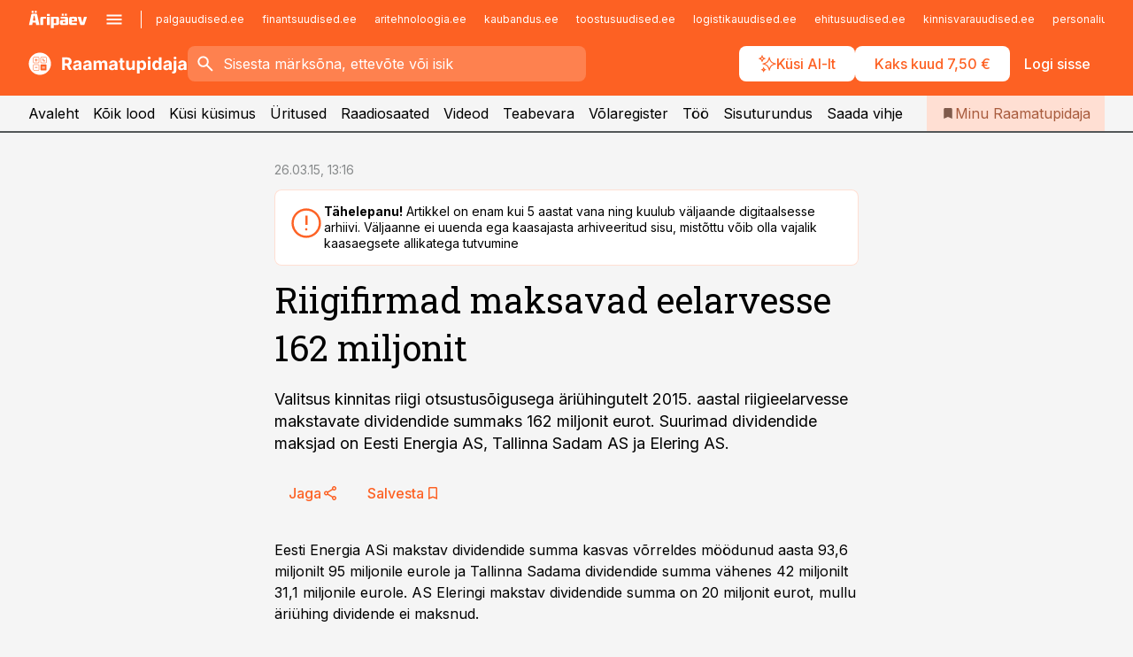

--- FILE ---
content_type: text/html; charset=utf-8
request_url: https://www.raamatupidaja.ee/uudised/2015/03/26/riigi-ariuhingud-maksavad-eelarvesse-162-miljonit
body_size: 56848
content:
<!DOCTYPE html><html lang="et" class="__variable_d9b83d __variable_1afa06 __variable_12cb85 __variable_aa35d3"><head><meta charSet="utf-8"/><meta name="viewport" content="width=device-width, initial-scale=1, minimum-scale=1, maximum-scale=5, viewport-fit=cover, user-scalable=yes"/><link rel="preload" href="/_next/static/media/21350d82a1f187e9-s.p.woff2" as="font" crossorigin="" type="font/woff2"/><link rel="preload" href="/_next/static/media/9f0283fb0a17d415-s.p.woff2" as="font" crossorigin="" type="font/woff2"/><link rel="preload" href="/_next/static/media/a88c13d5f58b71d4-s.p.woff2" as="font" crossorigin="" type="font/woff2"/><link rel="preload" href="/_next/static/media/e4af272ccee01ff0-s.p.woff2" as="font" crossorigin="" type="font/woff2"/><link rel="stylesheet" href="/_next/static/css/193ca727a39148d1.css" data-precedence="next"/><link rel="stylesheet" href="/_next/static/css/52723f30e92eee9f.css" data-precedence="next"/><link rel="stylesheet" href="/_next/static/css/f62eb3219f15fd5e.css" data-precedence="next"/><link rel="stylesheet" href="/_next/static/css/ef69ab996cc4ef43.css" data-precedence="next"/><link rel="stylesheet" href="/_next/static/css/cfa60dcf5cbd8547.css" data-precedence="next"/><link rel="stylesheet" href="/_next/static/css/2001c5ecabd226f0.css" data-precedence="next"/><link rel="stylesheet" href="/_next/static/css/f53fc1951aefa4e6.css" data-precedence="next"/><link rel="stylesheet" href="/_next/static/css/85e100a9967c923b.css" data-precedence="next"/><link rel="stylesheet" href="/_next/static/css/0f180bd48b9a8a37.css" data-precedence="next"/><link rel="stylesheet" href="/_next/static/css/0a858686af57db11.css" data-precedence="next"/><link rel="stylesheet" href="/_next/static/css/c619072c5689294b.css" data-precedence="next"/><link rel="stylesheet" href="/_next/static/css/2cfba95207bc9f18.css" data-precedence="next"/><link rel="stylesheet" href="/_next/static/css/029d5fff5a79fb66.css" data-precedence="next"/><link rel="stylesheet" href="/_next/static/css/145cb3986e47692b.css" data-precedence="next"/><link rel="stylesheet" href="/_next/static/css/abeee01cf18e9b20.css" data-precedence="next"/><link rel="stylesheet" href="/_next/static/css/0e1bc87536d60fd1.css" data-precedence="next"/><link rel="stylesheet" href="/_next/static/css/e4a1f3f4cc1a1330.css" data-precedence="next"/><link rel="stylesheet" href="/_next/static/css/8c6658ca32352202.css" data-precedence="next"/><link rel="preload" as="script" fetchPriority="low" href="/_next/static/chunks/webpack-f5aefdb5f12292ed.js"/><script src="/_next/static/chunks/fd9d1056-10e5c93cd413df2f.js" async=""></script><script src="/_next/static/chunks/396464d2-87a25291feed4e3c.js" async=""></script><script src="/_next/static/chunks/7049-f73b85a2adefcf0b.js" async=""></script><script src="/_next/static/chunks/main-app-4642976e84a23786.js" async=""></script><script src="/_next/static/chunks/aaea2bcf-18d09baeed62d53d.js" async=""></script><script src="/_next/static/chunks/5910-f5efdbfb510c5f6a.js" async=""></script><script src="/_next/static/chunks/5342-19ba4bc98a916bcc.js" async=""></script><script src="/_next/static/chunks/1226-117b1197ddf7aad9.js" async=""></script><script src="/_next/static/chunks/7588-82f3a1fbac97a4cd.js" async=""></script><script src="/_next/static/chunks/app/global-error-20303be09b9714b7.js" async=""></script><script src="/_next/static/chunks/5878-1525aeac28fcdf88.js" async=""></script><script src="/_next/static/chunks/4075-c93ea2025da5b6a7.js" async=""></script><script src="/_next/static/chunks/5434-828496ffa0f86d7a.js" async=""></script><script src="/_next/static/chunks/1652-56bf1ce5ade1c9ac.js" async=""></script><script src="/_next/static/chunks/7562-73ccc63c5dedcf21.js" async=""></script><script src="/_next/static/chunks/7380-318bba68fdea191f.js" async=""></script><script src="/_next/static/chunks/5134-55a0c52474635517.js" async=""></script><script src="/_next/static/chunks/7131-78f3e1231e69c364.js" async=""></script><script src="/_next/static/chunks/7492-a181da6c137f390e.js" async=""></script><script src="/_next/static/chunks/7560-456b4735b1f3cf97.js" async=""></script><script src="/_next/static/chunks/app/%5BchannelId%5D/%5Baccess%5D/layout-fc2eb576a4f173b1.js" async=""></script><script src="/_next/static/chunks/ca377847-5847564181f9946f.js" async=""></script><script src="/_next/static/chunks/6989-725cd192b49ac8b8.js" async=""></script><script src="/_next/static/chunks/7126-f955765d6cea943c.js" async=""></script><script src="/_next/static/chunks/4130-ed04dcb36842f70f.js" async=""></script><script src="/_next/static/chunks/7940-32f152e534110b79.js" async=""></script><script src="/_next/static/chunks/3390-55451101827074e9.js" async=""></script><script src="/_next/static/chunks/4398-b011a1211a61352c.js" async=""></script><script src="/_next/static/chunks/304-49a9dcfb59f66b61.js" async=""></script><script src="/_next/static/chunks/9860-7a7832ede3559423.js" async=""></script><script src="/_next/static/chunks/app/%5BchannelId%5D/%5Baccess%5D/internal/article/%5B...slug%5D/page-f0376f1cae323c1c.js" async=""></script><script src="/_next/static/chunks/app/%5BchannelId%5D/%5Baccess%5D/error-9e9a1caedd0e0db1.js" async=""></script><script src="/_next/static/chunks/app/%5BchannelId%5D/%5Baccess%5D/not-found-0f9f27357115a493.js" async=""></script><link rel="preload" href="https://log-in.aripaev.ee/index.js" as="script"/><meta name="theme-color" content="#fd6123"/><meta name="color-scheme" content="only light"/><title>Riigifirmad maksavad eelarvesse 162 miljonit</title><meta name="description" content="Riigifirmad maksavad eelarvesse 162 miljonit. Valitsus kinnitas riigi otsustusõigusega äriühingutelt 2015. aastal riigieelarvesse makstavate dividendide summaks 162 miljonit eurot. Suurimad dividendide maksjad on Eesti Energia AS, Tallinna Sadam AS ja Elering AS. Maksud, Käibemaks."/><link rel="manifest" href="/manifest/raamatupidaja.json" crossorigin="use-credentials"/><link rel="canonical" href="https://www.raamatupidaja.ee/uudised/2015/03/26/riigi-ariuhingud-maksavad-eelarvesse-162-miljonit"/><meta name="format-detection" content="telephone=no, address=no, email=no"/><meta name="apple-mobile-web-app-capable" content="yes"/><meta name="apple-mobile-web-app-title" content="Raamatupidaja"/><link href="/favicons/raamatupidaja/apple-touch-startup-image-768x1004.png" rel="apple-touch-startup-image"/><link href="/favicons/raamatupidaja/apple-touch-startup-image-1536x2008.png" media="(device-width: 768px) and (device-height: 1024px)" rel="apple-touch-startup-image"/><meta name="apple-mobile-web-app-status-bar-style" content="black-translucent"/><meta property="og:title" content="Riigifirmad maksavad eelarvesse 162 miljonit"/><meta property="og:description" content="Riigifirmad maksavad eelarvesse 162 miljonit. Valitsus kinnitas riigi otsustusõigusega äriühingutelt 2015. aastal riigieelarvesse makstavate dividendide summaks 162 miljonit eurot. Suurimad dividendide maksjad on Eesti Energia AS, Tallinna Sadam AS ja Elering AS. Maksud, Käibemaks."/><meta property="og:url" content="https://www.raamatupidaja.ee/uudised/2015/03/26/riigi-ariuhingud-maksavad-eelarvesse-162-miljonit"/><meta property="og:site_name" content="Raamatupidaja"/><meta property="og:locale" content="et_EE"/><meta property="og:type" content="website"/><meta name="twitter:card" content="summary_large_image"/><meta name="twitter:site" content="@aripaev_ee"/><meta name="twitter:creator" content="@aripaev_ee"/><meta name="twitter:title" content="Riigifirmad maksavad eelarvesse 162 miljonit"/><meta name="twitter:description" content="Riigifirmad maksavad eelarvesse 162 miljonit. Valitsus kinnitas riigi otsustusõigusega äriühingutelt 2015. aastal riigieelarvesse makstavate dividendide summaks 162 miljonit eurot. Suurimad dividendide maksjad on Eesti Energia AS, Tallinna Sadam AS ja Elering AS. Maksud, Käibemaks."/><link rel="shortcut icon" href="/favicons/raamatupidaja/favicon.ico"/><link rel="icon" href="/favicons/raamatupidaja/favicon.ico"/><link rel="apple-touch-icon" href="/favicons/raamatupidaja/apple-touch-icon-180x180.png"/><link rel="apple-touch-icon-precomposed" href="/favicons/raamatupidaja/apple-touch-icon-180x180.png"/><meta name="next-size-adjust"/><script src="/_next/static/chunks/polyfills-42372ed130431b0a.js" noModule=""></script></head><body><script>(self.__next_s=self.__next_s||[]).push([0,{"children":"\n        window.nativeEvents = [];\n        window.nativeListeners = [];\n        window.addEventListener('aripaev.ee:nativeApiAttached', (e) => {\n          window.nativeEvents.push(e);\n          window.nativeListeners.forEach((l) => l(e));\n        });\n        window.addNativeListener = (listener) => {\n          window.nativeListeners.push(listener);\n          window.nativeEvents.forEach((e) => listener(e));\n        };\n      ","id":"__native_attach"}])</script><style type="text/css">:root:root {
    --theme: raamatupidaja;

    --color-primary-10: #fff7f4;
    --color-primary-50: #ffefe9;
    --color-primary-100: #ffdfd3;
    --color-primary-200: #fecfbd;
    --color-primary-300: #fec0a7;
    --color-primary-400: #feb091;
    --color-primary-500: #fd6123;
    --color-primary-600: #d25e30;
    --color-primary-700: #a85c3e;
    --color-primary-800: #7e5a4b;
    --color-primary-900: #535758;

    --color-neutral-100: #edeeee;
    --color-neutral-200: #ddddde;
    --color-neutral-300: #cbcccd;
    --color-neutral-400: #babcbc;
    --color-neutral-500: #a9abab;
    --color-neutral-600: #989a9b;
    --color-neutral-700: #86898a;
    --color-neutral-800: #757979;
    --color-neutral-900: #535758;

    --site-bg: #F5F5F5;
    --site-bg-original: #F5F5F5;

    --color-text: #000000;
}
</style><div id="login-container"></div><div id="__next"><div class="styles_site-hat__KmxJ_"><div class="styles_site-hat__inner__NT2Fd"><div id="Panorama_1" class="styles_site-hat__ad-slot__6OIXn"></div></div></div><div class="styles_header__sentinel-pre__ZLTsJ"></div><div class="styles_header__4AYpa"><b></b><div class="styles_header__wrap1__C6qUJ"><div class="styles_header__wrap2__vgkJ1"><div class="styles_header__main__4NeBW"><div class="styles_header__main__limiter__1bF8W"><div class="styles_sites__MzlGA styles_hidden__CEocJ"><div class="styles_sites__global__0voAr"><a href="https://www.aripaev.ee" target="_blank" rel="noopener noreferrer"><svg xmlns="http://www.w3.org/2000/svg" height="20" width="67" class="icon logotype-aripaev" viewBox="0 0 512 155"><path fill="#d61e1f" d="M43.18 1.742H25.822v17.917H43.18zm21.86 124.857-4.1-22.295H34.283l-3.977 22.295H1.974l19.33-88.048c2.25-10.153 5.077-11.567 16.643-11.567H58.55c11.846 0 13.817.855 16.224 11.706l19.33 87.908zM50.507 44.762h-5.792l-7.746 41.625h21.249zm18.771-43.02H51.92v17.917h17.358zM306.626 27.3h-17.358v17.916h17.358zm26.117 0h-17.359v17.916h17.359zm-206.05 42.864V126.6h-25.959V71.28c0-10.851 5.076-17.759 17.917-17.759h32.309v16.643zm32.344-23.43V28.399h26.168v18.335zm26.168 79.866h-26.168V53.503h26.168zm62.594.001h-27.651v26.657h-25.68V53.521h53.61c12.84 0 17.777 6.629 17.777 17.917v37.229c0 11.863-5.076 17.934-18.056 17.934m-7.903-56.576h-19.888v39.915h19.888zm93.508 56.576s-17.636.279-21.3.279-21.162-.279-21.162-.279c-11.287-.157-17.638-5.513-17.638-17.934v-9.735c0-15.23 9.735-17.62 17.777-17.62h27.791V69.449h-39.357V53.521h47.539c14.671 0 17.778 8.88 17.778 17.62v39.793c0 11.846-3.49 15.509-11.429 15.701zM319.31 96.019h-20.935v14.707h20.935zm59.664-.611v13.573h41.066v17.62h-49.109c-14.671 0-17.759-9.752-17.759-17.777V72.188c0-11.845 5.774-18.475 17.618-18.614 0 0 13.958-.297 17.638-.297 3.683 0 17.445.297 17.445.297 12.424.14 17.36 6.193 17.36 17.76v24.127h-44.258zm18.35-26.552h-18.492v16.922h18.492zm88.714 57.727h-34.003l-23.987-73.079h28.227l12.682 50.086h2.13l12.682-50.086h26.257z" class="logotype"></path></svg></a><button title="Ava menüü" type="button"><svg fill="none" xmlns="http://www.w3.org/2000/svg" height="20" width="20" class="icon menu" viewBox="0 0 20 20"><path fill="#2D0606" d="M3 14.5V13h14v1.5zm0-3.75v-1.5h14v1.5zM3 7V5.5h14V7z"></path></svg></button></div><div class="styles_sites__main__Z77Aw"><ul class="styles_sites__list__ue3ny"><li class=""><a href="https://www.palgauudised.ee?utm_source=raamatupidaja.ee&amp;utm_medium=pais" target="_blank" draggable="false" rel="noopener noreferrer">palgauudised.ee</a></li><li class=""><a href="https://www.finantsuudised.ee?utm_source=raamatupidaja.ee&amp;utm_medium=pais" target="_blank" draggable="false" rel="noopener noreferrer">finantsuudised.ee</a></li><li class=""><a href="https://www.aritehnoloogia.ee?utm_source=raamatupidaja.ee&amp;utm_medium=pais" target="_blank" draggable="false" rel="noopener noreferrer">aritehnoloogia.ee</a></li><li class=""><a href="https://www.kaubandus.ee?utm_source=raamatupidaja.ee&amp;utm_medium=pais" target="_blank" draggable="false" rel="noopener noreferrer">kaubandus.ee</a></li><li class=""><a href="https://www.toostusuudised.ee?utm_source=raamatupidaja.ee&amp;utm_medium=pais" target="_blank" draggable="false" rel="noopener noreferrer">toostusuudised.ee</a></li><li class=""><a href="https://www.logistikauudised.ee?utm_source=raamatupidaja.ee&amp;utm_medium=pais" target="_blank" draggable="false" rel="noopener noreferrer">logistikauudised.ee</a></li><li class=""><a href="https://www.ehitusuudised.ee?utm_source=raamatupidaja.ee&amp;utm_medium=pais" target="_blank" draggable="false" rel="noopener noreferrer">ehitusuudised.ee</a></li><li class=""><a href="https://www.kinnisvarauudised.ee?utm_source=raamatupidaja.ee&amp;utm_medium=pais" target="_blank" draggable="false" rel="noopener noreferrer">kinnisvarauudised.ee</a></li><li class=""><a href="https://www.personaliuudised.ee?utm_source=raamatupidaja.ee&amp;utm_medium=pais" target="_blank" draggable="false" rel="noopener noreferrer">personaliuudised.ee</a></li><li class=""><a href="https://www.finantsuudised.ee?utm_source=raamatupidaja.ee&amp;utm_medium=pais" target="_blank" draggable="false" rel="noopener noreferrer">finantsuudised.ee</a></li><li class=""><a href="https://www.bestmarketing.ee?utm_source=raamatupidaja.ee&amp;utm_medium=pais" target="_blank" draggable="false" rel="noopener noreferrer">bestmarketing.ee</a></li><li class=""><a href="https://www.pollumajandus.ee?utm_source=raamatupidaja.ee&amp;utm_medium=pais" target="_blank" draggable="false" rel="noopener noreferrer">pollumajandus.ee</a></li><li class=""><a href="https://www.aripaev.ee?utm_source=raamatupidaja.ee&amp;utm_medium=pais" target="_blank" draggable="false" rel="noopener noreferrer">aripaev.ee</a></li><li class=""><a href="https://www.mu.ee?utm_source=raamatupidaja.ee&amp;utm_medium=pais" target="_blank" draggable="false" rel="noopener noreferrer">mu.ee</a></li><li class=""><a href="https://www.imelineteadus.ee?utm_source=raamatupidaja.ee&amp;utm_medium=pais" target="_blank" draggable="false" rel="noopener noreferrer">imelineteadus.ee</a></li><li class=""><a href="https://www.imelineajalugu.ee?utm_source=raamatupidaja.ee&amp;utm_medium=pais" target="_blank" draggable="false" rel="noopener noreferrer">imelineajalugu.ee</a></li><li class=""><a href="https://www.kalastaja.ee?utm_source=raamatupidaja.ee&amp;utm_medium=pais" target="_blank" draggable="false" rel="noopener noreferrer">kalastaja.ee</a></li><li class=""><a href="https://www.dv.ee?utm_source=raamatupidaja.ee&amp;utm_medium=pais" target="_blank" draggable="false" rel="noopener noreferrer">dv.ee</a></li></ul></div></div><div class="styles_header__row__tjBlC"><a class="styles_header__logo__LPFzl" href="/"><img alt="Raamatupidaja" loading="lazy" width="120" height="40" decoding="async" data-nimg="1" style="color:transparent" src="https://ap-cms-images.ap3.ee/raamatupidaja_valge.svg"/></a><form class="styles_search___9_Xy"><span class="styles_search__icon__adECE"><svg fill="none" xmlns="http://www.w3.org/2000/svg" height="24" width="24" class="icon search" viewBox="0 0 25 24"><path fill="#fff" d="m20.06 21-6.3-6.3q-.75.6-1.724.95-.975.35-2.075.35-2.725 0-4.613-1.887Q3.461 12.225 3.461 9.5t1.887-4.612T9.961 3t4.612 1.888T16.461 9.5a6.1 6.1 0 0 1-1.3 3.8l6.3 6.3zm-10.1-7q1.875 0 3.188-1.312T14.461 9.5t-1.313-3.187T9.961 5 6.773 6.313 5.461 9.5t1.312 3.188T9.961 14"></path></svg></span><input type="text" autoComplete="off" placeholder="Sisesta märksõna, ettevõte või isik" title="Sisesta märksõna, ettevõte või isik" name="keyword" value=""/><button class="styles_search__clear__gU1eY" disabled="" title="Puhasta otsing" type="button"><svg fill="none" xmlns="http://www.w3.org/2000/svg" height="24" width="24" class="icon close" viewBox="0 0 25 24"><path fill="#fff" d="m6.86 19-1.4-1.4 5.6-5.6-5.6-5.6L6.86 5l5.6 5.6 5.6-5.6 1.4 1.4-5.6 5.6 5.6 5.6-1.4 1.4-5.6-5.6z"></path></svg></button></form><div class="styles_header__buttons__HTvoj"><span class="styles_button___Dvql styles_size-default___f8ln styles_theme-white-primary__wwdx4" draggable="false"><a class="styles_button__element__i6R1c" target="_blank" rel="noopener noreferrer" href="/ai-otsing"><span class="styles_button__inner__av3c_"><svg xmlns="http://www.w3.org/2000/svg" height="20" width="20" class="icon styles_button__icon__ab5nT ai" viewBox="0 0 512 512"><path fill="#fff" d="M310.043 132.67c12.118 32.932 26.173 58.426 46.916 79.172 20.745 20.748 46.243 34.809 79.17 46.931-32.926 12.118-58.422 26.175-79.162 46.918-20.742 20.744-34.799 46.246-46.921 79.182-12.127-32.938-26.188-58.434-46.937-79.178-20.745-20.739-46.251-34.798-79.183-46.92 32.94-12.126 58.44-26.188 79.188-46.935 20.746-20.746 34.808-46.249 46.93-79.171m.004-73.14c-5.256 0-9.837 3.513-11.243 8.572-33.39 120.887-58.545 146.041-179.434 179.434-5.059 1.405-8.572 6.015-8.572 11.243 0 5.256 3.513 9.837 8.572 11.243 120.887 33.39 146.041 58.517 179.434 179.406 1.405 5.059 6.015 8.572 11.243 8.572 5.256 0 9.837-3.513 11.243-8.572 33.39-120.887 58.517-146.041 179.406-179.406 5.059-1.405 8.572-6.015 8.572-11.243 0-5.256-3.513-9.837-8.572-11.243-120.887-33.39-146.041-58.545-179.406-179.434-1.405-5.059-6.015-8.572-11.243-8.572m-208.13 12.877c4.16 7.493 8.981 14.068 14.883 19.97 5.9 5.9 12.473 10.72 19.962 14.879-7.489 4.159-14.061 8.98-19.963 14.884-5.9 5.902-10.718 12.475-14.878 19.966-4.159-7.487-8.98-14.06-14.882-19.96s-12.475-10.718-19.966-14.878c7.487-4.159 14.06-8.98 19.96-14.882 5.903-5.904 10.724-12.483 14.885-19.979m-.003-64.329c-5.256 0-9.837 3.513-11.243 8.572-15.093 54.639-24.734 64.307-79.37 79.37-5.059 1.405-8.572 6.015-8.572 11.243 0 5.256 3.513 9.837 8.572 11.243 54.639 15.093 64.307 24.734 79.37 79.37 1.405 5.059 6.015 8.572 11.243 8.572 5.256 0 9.837-3.513 11.243-8.572 15.093-54.639 24.734-64.307 79.37-79.37 5.059-1.405 8.572-6.015 8.572-11.243 0-5.256-3.513-9.837-8.572-11.243-54.639-15.093-64.279-24.734-79.37-79.37-1.405-5.059-6.015-8.572-11.243-8.572m43.845 407.999a76 76 0 0 0 5.697 6.377 76 76 0 0 0 6.391 5.711 76 76 0 0 0-6.38 5.7 76 76 0 0 0-5.711 6.391 76 76 0 0 0-5.7-6.38 76 76 0 0 0-6.387-5.708 76 76 0 0 0 6.385-5.705 76 76 0 0 0 5.705-6.385m-.003-63.671c-3.206 0-6 2.143-6.857 5.229-11.966 43.373-20.298 51.704-63.672 63.672A7.134 7.134 0 0 0 70 428.164c0 3.206 2.143 6 5.229 6.857 43.373 11.966 51.704 20.315 63.672 63.672a7.134 7.134 0 0 0 6.857 5.229c3.206 0 6-2.143 6.857-5.229 11.966-43.373 20.315-51.704 63.672-63.672a7.134 7.134 0 0 0 5.229-6.857c0-3.206-2.143-6-5.229-6.857-43.373-11.966-51.704-20.315-63.672-63.672a7.134 7.134 0 0 0-6.857-5.229"></path></svg><span class="styles_button__text__0QAzX"><span class="styles_button__text__row__ZW9Cl">Küsi AI-lt</span></span></span></a></span><span class="styles_button___Dvql styles_size-default___f8ln styles_theme-white-primary__wwdx4" draggable="false"><a class="styles_button__element__i6R1c" target="_blank" rel="noopener noreferrer" href="https://kampaania.aripaev.ee/telli-raamatupidaja/?utm_source=raamatupidaja.ee&amp;utm_medium=telli"><span class="styles_button__inner__av3c_"><span class="styles_button__text__0QAzX"><span class="styles_button__text__row__ZW9Cl">Kaks kuud 7,50 €</span></span></span></a></span><span class="styles_button___Dvql styles_size-default___f8ln styles_theme-white-transparent__3xBw8" draggable="false"><button class="styles_button__element__i6R1c" type="button"><span class="styles_button__inner__av3c_"><span class="styles_button__text__0QAzX"><span class="styles_button__text__row__ZW9Cl">Logi sisse</span></span></span></button></span></div></div></div><div class="styles_burger-menu__NxbcX" inert=""><div class="styles_burger-menu__inner__G_A7a"><div class="styles_burger-menu__limiter__Z8WPT"><ul class="styles_burger-menu__sections__WMdfc"><li><div class="styles_burger-menu__title__FISxC">Teemaveebid</div><ul class="styles_burger-menu__sections__links__erXEP styles_split__ABuE1"><li><a target="_blank" rel="noopener noreferrer" href="https://www.aripaev.ee?utm_source=raamatupidaja.ee&amp;utm_medium=pais">aripaev.ee</a></li><li><a target="_blank" rel="noopener noreferrer" href="https://bestmarketing.ee?utm_source=raamatupidaja.ee&amp;utm_medium=pais">bestmarketing.ee</a></li><li><a target="_blank" rel="noopener noreferrer" href="https://www.dv.ee?utm_source=raamatupidaja.ee&amp;utm_medium=pais">dv.ee</a></li><li><a target="_blank" rel="noopener noreferrer" href="https://www.ehitusuudised.ee?utm_source=raamatupidaja.ee&amp;utm_medium=pais">ehitusuudised.ee</a></li><li><a target="_blank" rel="noopener noreferrer" href="https://www.finantsuudised.ee?utm_source=raamatupidaja.ee&amp;utm_medium=pais">finantsuudised.ee</a></li><li><a target="_blank" rel="noopener noreferrer" href="https://www.aritehnoloogia.ee?utm_source=raamatupidaja.ee&amp;utm_medium=pais">aritehnoloogia.ee</a></li><li><a target="_blank" rel="noopener noreferrer" href="https://www.kaubandus.ee?utm_source=raamatupidaja.ee&amp;utm_medium=pais">kaubandus.ee</a></li><li><a target="_blank" rel="noopener noreferrer" href="https://www.kinnisvarauudised.ee?utm_source=raamatupidaja.ee&amp;utm_medium=pais">kinnisvarauudised.ee</a></li><li><a target="_blank" rel="noopener noreferrer" href="https://www.logistikauudised.ee?utm_source=raamatupidaja.ee&amp;utm_medium=pais">logistikauudised.ee</a></li><li><a target="_blank" rel="noopener noreferrer" href="https://www.mu.ee?utm_source=raamatupidaja.ee&amp;utm_medium=pais">mu.ee</a></li><li><a target="_blank" rel="noopener noreferrer" href="https://www.palgauudised.ee?utm_source=raamatupidaja.ee&amp;utm_medium=pais">palgauudised.ee</a></li><li><a target="_blank" rel="noopener noreferrer" href="https://www.personaliuudised.ee?utm_source=raamatupidaja.ee&amp;utm_medium=pais">personaliuudised.ee</a></li><li><a target="_blank" rel="noopener noreferrer" href="https://www.pollumajandus.ee?utm_source=raamatupidaja.ee&amp;utm_medium=pais">pollumajandus.ee</a></li><li><a target="_blank" rel="noopener noreferrer" href="https://www.toostusuudised.ee?utm_source=raamatupidaja.ee&amp;utm_medium=pais">toostusuudised.ee</a></li><li><a target="_blank" rel="noopener noreferrer" href="https://www.imelineajalugu.ee?utm_source=raamatupidaja.ee&amp;utm_medium=pais">imelineajalugu.ee</a></li><li><a target="_blank" rel="noopener noreferrer" href="https://www.imelineteadus.ee?utm_source=raamatupidaja.ee&amp;utm_medium=pais">imelineteadus.ee</a></li></ul></li><li><div class="styles_burger-menu__title__FISxC">Teenused ja tooted</div><ul class="styles_burger-menu__sections__links__erXEP"><li><a target="_blank" rel="noopener noreferrer" href="https://pood.aripaev.ee/kategooria/konverentsid?utm_source=raamatupidaja.ee&amp;utm_medium=menu">Konverentsid</a></li><li><a target="_blank" rel="noopener noreferrer" href="https://pood.aripaev.ee/kategooria/koolitused?utm_source=raamatupidaja.ee&amp;utm_medium=menu">Koolitused</a></li><li><a target="_blank" rel="noopener noreferrer" href="https://pood.aripaev.ee/kategooria/raamatud?utm_source=raamatupidaja.ee&amp;utm_medium=menu">Raamatud</a></li><li><a target="_blank" rel="noopener noreferrer" href="https://pood.aripaev.ee/kategooria/teabevara?utm_source=raamatupidaja.ee&amp;utm_medium=menu">Teabevara</a></li><li><a target="_blank" rel="noopener noreferrer" href="https://pood.aripaev.ee/kategooria/ajakirjad?utm_source=raamatupidaja.ee&amp;utm_medium=menu">Ajakirjad</a></li><li><a target="_blank" rel="noopener noreferrer" href="https://pood.aripaev.ee?utm_source=raamatupidaja.ee&amp;utm_medium=menu">E-pood</a></li><li><a target="_blank" rel="noopener noreferrer" href="https://infopank.ee?utm_source=raamatupidaja.ee&amp;utm_medium=menu">Infopank</a></li><li><a target="_blank" rel="noopener noreferrer" href="https://radar.aripaev.ee?utm_source=raamatupidaja.ee&amp;utm_medium=menu">Radar</a></li></ul></li><li><div class="styles_burger-menu__title__FISxC">Tööriistad</div><ul class="styles_burger-menu__sections__links__erXEP"><li><a target="_self" href="/uudised/2023/01/04/maksumaarad-2024">Maksumäärad</a></li><li><a target="_self" href="/staatilised/maksukalender">Maksukalender</a></li><li><a target="_self" href="/staatilised/kasulikud-viited">Kasulikud viited</a></li><li><a target="_self" href="/staatilised/blanketid-naidised">Blanketid</a></li><li><a target="_self" href="/palgakalkulaator">Palgakalkulaator</a></li></ul></li></ul><div class="styles_burger-menu__sidebar__8mwqb"><ul class="styles_burger-menu__sidebar__links__ZKDyD"><li><a target="_blank" rel="noopener noreferrer" href="https://www.aripaev.ee/turunduslahendused">Reklaam</a></li><li><a target="_self" href="/c/cm">Sisuturundus</a></li><li><a target="_blank" rel="noopener noreferrer" href="https://firma.aripaev.ee/tule-toole/">Tööpakkumised</a></li><li><a target="_blank" rel="noopener noreferrer" href="https://firma.aripaev.ee/">Äripäevast</a></li><li><a target="_blank" rel="noopener noreferrer" href="https://www.raamatupidaja.ee/uudiskirjad">Telli uudiskirjad</a></li></ul><ul class="styles_buttons__V_M5V styles_layout-vertical-wide__kH_p0"><li class="styles_primary__BaQ9R"><span class="styles_button___Dvql styles_size-default___f8ln styles_theme-primary__JLG_x" draggable="false"><a class="styles_button__element__i6R1c" target="_blank" rel="noopener noreferrer" href="https://iseteenindus.aripaev.ee"><span class="styles_button__inner__av3c_"><span class="styles_button__text__0QAzX"><span class="styles_button__text__row__ZW9Cl">Iseteenindus</span></span></span></a></span></li><li class="styles_primary__BaQ9R"><span class="styles_button___Dvql styles_size-default___f8ln styles_theme-default__ea1gN" draggable="false"><a class="styles_button__element__i6R1c" target="_blank" rel="noopener noreferrer" href="https://kampaania.aripaev.ee/telli-raamatupidaja/?utm_source=raamatupidaja.ee&amp;utm_medium=telli"><span class="styles_button__inner__av3c_"><span class="styles_button__text__0QAzX"><span class="styles_button__text__row__ZW9Cl">Telli Raamatupidaja</span></span></span></a></span></li></ul></div></div></div></div></div><div class="styles_header__menu__7U_6k"><div class="styles_header__menu__holder__mDgQf"><a class="styles_header__menu__logo__XcB29" draggable="false" href="/"><img alt="Raamatupidaja" loading="lazy" width="120" height="40" decoding="async" data-nimg="1" style="color:transparent" src="https://ap-cms-images.ap3.ee/raamatupidaja_valge.svg"/></a><div class="styles_header__menu__scroller__KG1tj"><ul class="styles_header__menu__items___1xQ5"><li><a aria-current="false" target="_self" draggable="false" href="/">Avaleht</a></li><li><a aria-current="false" target="_self" draggable="false" href="/search?channels=raamatupidaja">Kõik lood</a></li><li><a aria-current="false" target="_self" draggable="false" href="/staatilised/kusi-nou">Küsi küsimus</a></li><li><a aria-current="false" target="_blank" rel="noopener noreferrer" draggable="false" href="https://pood.aripaev.ee/valdkond/raamatupidamine?categories=31%2C13&amp;utm_source=raamatupidaja.ee&amp;utm_medium=uritused">Üritused</a></li><li><a aria-current="false" target="_self" draggable="false" href="/saatesarjad">Raadiosaated</a></li><li><a aria-current="false" target="_blank" rel="noopener noreferrer" draggable="false" href="https://videokogu.aripaev.ee/topics/3?utm_source=raamatupidaja.ee&amp;utm_medium=videoteek">Videod</a></li><li><a aria-current="false" target="_blank" rel="noopener noreferrer" draggable="false" href="https://teabevara.ee/raamatupidamise-teabevara">Teabevara</a></li><li><a aria-current="false" target="_blank" rel="noopener noreferrer" draggable="false" href="https://www.raamatupidaja.ee/volaregister">Võlaregister</a></li><li><a aria-current="false" target="_self" draggable="false" href="/c/jobs">Töö</a></li><li><a aria-current="false" target="_self" draggable="false" href="/c/cm">Sisuturundus</a></li><li><a href="https://www.raamatupidaja.ee/#send_hint" draggable="false">Saada vihje</a></li></ul></div><a class="styles_header__menu__bookmarks__qWw9R" aria-current="false" draggable="false" href="/minu-uudisvoog"><svg fill="none" xmlns="http://www.w3.org/2000/svg" height="16" width="16" class="icon bookmark-filled" viewBox="0 0 24 24"><path fill="#2D0606" d="M5 21V5q0-.824.588-1.412A1.93 1.93 0 0 1 7 3h10q.824 0 1.413.587Q19 4.176 19 5v16l-7-3z"></path></svg><span>Minu Raamatupidaja</span></a></div></div></div></div></div><div class="styles_header__sentinel-post__lzp4A"></div><div class="styles_burger-menu__backdrop__1nrUr" tabindex="0" role="button" aria-pressed="true" title="Sulge"></div><div class="styles_header__mock__CpuN_"></div><div class="styles_body__KntQX"><div class="styles_block__x9tSr styles_theme-default__YFZfY styles_width-article__aCVgk"><div class="styles_hero__qEXNs styles_layout-default__BGcal styles_theme-default__1lqCZ styles_has-image__ILhtv"><div class="styles_hero__limiter__m_kBo"><div class="styles_hero__heading__UH2zp"><div class="styles_page-header__UZ3dH"><div class="styles_page-header__back__F3sNN"><span class="styles_button___Dvql styles_size-default___f8ln styles_theme-transparent__V6plv" draggable="false"><button class="styles_button__element__i6R1c" type="button"><span class="styles_button__inner__av3c_"><svg fill="none" xmlns="http://www.w3.org/2000/svg" height="20" width="20" class="icon styles_button__icon__ab5nT arrow-back" viewBox="0 0 20 20"><path fill="#2D0606" d="m12 18-8-8 8-8 1.417 1.417L6.833 10l6.584 6.583z"></path></svg><span class="styles_button__text__0QAzX"><span class="styles_button__text__row__ZW9Cl">Tagasi</span></span></span></button></span></div><div class="styles_page-header__headline__160BU"><div class="styles_page-header__headline__info__WB6e3"><ul class="styles_page-header__meta__DMVKe"><li>26.03.15, 13:16</li></ul></div><div class="styles_callout__GbgpZ styles_intent-outdated__7JYYz"><div class="styles_callout__inner__P1xpS"><svg fill="none" xmlns="http://www.w3.org/2000/svg" height="24" width="24" class="icon styles_callout__icon___Fuj_ error" viewBox="0 0 48 48"><path fill="#C4342D" d="M24 34q.7 0 1.175-.474t.475-1.175-.474-1.176A1.6 1.6 0 0 0 24 30.7q-.701 0-1.176.474a1.6 1.6 0 0 0-.475 1.175q0 .701.474 1.176T24 34m-1.35-7.65h3V13.7h-3zM24.013 44q-4.137 0-7.775-1.575t-6.363-4.3-4.3-6.367T4 23.975t1.575-7.783 4.3-6.342 6.367-4.275T24.025 4t7.783 1.575T38.15 9.85t4.275 6.35T44 23.987t-1.575 7.775-4.275 6.354q-2.7 2.715-6.35 4.3T24.013 44m.012-3q7.075 0 12.025-4.975T41 23.975 36.06 11.95 24 7q-7.05 0-12.025 4.94T7 24q0 7.05 4.975 12.025T24.025 41"></path></svg><div class="styles_callout__text__cYyr4"><div><b>Tähelepanu!</b> Artikkel on enam kui 5 aastat vana ning kuulub väljaande digitaalsesse arhiivi. Väljaanne ei uuenda ega kaasajasta arhiveeritud sisu, mistõttu võib olla vajalik kaasaegsete allikatega tutvumine</div></div></div></div><h1>Riigifirmad maksavad eelarvesse 162 miljonit</h1></div></div></div><div class="styles_hero__main__FNdan"><div class="styles_hero__description__1SGae">Valitsus kinnitas riigi otsustusõigusega äriühingutelt 2015. aastal riigieelarvesse makstavate dividendide summaks 162 miljonit eurot. Suurimad dividendide maksjad on Eesti Energia AS, Tallinna Sadam AS ja Elering AS.</div><div class="styles_hero__article-tools__jStYE"><div class="styles_hero__tools__rTnGb"><ul class="styles_buttons__V_M5V styles_layout-default__xTC8D"><li class="styles_primary__BaQ9R"><span class="styles_button___Dvql styles_size-default___f8ln styles_theme-transparent__V6plv" draggable="false"><button class="styles_button__element__i6R1c" type="button"><span class="styles_button__inner__av3c_"><span class="styles_button__text__0QAzX"><span class="styles_button__text__row__ZW9Cl">Jaga</span></span><svg fill="none" xmlns="http://www.w3.org/2000/svg" height="20" width="20" class="icon styles_button__icon__ab5nT share" viewBox="0 0 20 20"><path fill="#2D0606" d="M14.5 18a2.4 2.4 0 0 1-1.77-.73A2.4 2.4 0 0 1 12 15.5q0-.167.02-.302.022-.135.063-.302l-4.958-3.021a1.8 1.8 0 0 1-.737.48 2.7 2.7 0 0 1-.888.145 2.4 2.4 0 0 1-1.77-.73A2.4 2.4 0 0 1 3 10q0-1.042.73-1.77A2.4 2.4 0 0 1 5.5 7.5q.458 0 .885.156.428.156.74.469l4.958-3.02a3 3 0 0 1-.062-.303A2 2 0 0 1 12 4.5q0-1.042.73-1.77A2.4 2.4 0 0 1 14.5 2a2.4 2.4 0 0 1 1.77.73q.73.728.73 1.77t-.73 1.77A2.4 2.4 0 0 1 14.5 7q-.465 0-.889-.146a1.8 1.8 0 0 1-.736-.479l-4.958 3.02q.04.168.062.303T8 10q0 .167-.02.302-.022.135-.063.302l4.958 3.021q.313-.354.736-.49.425-.135.889-.135 1.042 0 1.77.73.73.728.73 1.77t-.73 1.77a2.4 2.4 0 0 1-1.77.73m0-12.5q.424 0 .713-.287A.97.97 0 0 0 15.5 4.5a.97.97 0 0 0-.287-.712.97.97 0 0 0-.713-.288.97.97 0 0 0-.713.288.97.97 0 0 0-.287.712q0 .424.287.713.288.287.713.287m-9 5.5q.424 0 .713-.287A.97.97 0 0 0 6.5 10a.97.97 0 0 0-.287-.713A.97.97 0 0 0 5.5 9a.97.97 0 0 0-.713.287A.97.97 0 0 0 4.5 10q0 .424.287.713.288.287.713.287m9 5.5q.424 0 .713-.288a.97.97 0 0 0 .287-.712.97.97 0 0 0-.287-.713.97.97 0 0 0-.713-.287.97.97 0 0 0-.713.287.97.97 0 0 0-.287.713q0 .424.287.712.288.288.713.288"></path></svg></span></button></span><div class="styles_button__drop__8udXq" style="position:absolute;left:0;top:0"><div class="styles_button__drop__arrow__6R3IT" style="position:absolute"></div><ul class="styles_button__drop__list__SX5ke"><li><button role="button"><div class="styles_button__drop__inner__GkG7d"><svg fill="none" xmlns="http://www.w3.org/2000/svg" height="20" width="20" class="icon logo-facebook" viewBox="0 0 20 20"><path fill="#2D0606" d="M10.834 8.333h2.5v2.5h-2.5v5.833h-2.5v-5.833h-2.5v-2.5h2.5V7.287c0-.99.311-2.242.931-2.926q.93-1.028 2.322-1.028h1.747v2.5h-1.75a.75.75 0 0 0-.75.75z"></path></svg><div>Facebook</div></div></button></li><li><button role="button"><div class="styles_button__drop__inner__GkG7d"><svg xmlns="http://www.w3.org/2000/svg" height="20" width="20" class="icon logo-twitter" viewBox="0 0 14 14"><path fill="#2D0606" fill-rule="evenodd" d="m11.261 11.507-.441-.644-3.124-4.554 3.307-3.816h-.837L7.344 5.795 5.079 2.493h-2.64l.442.644 3 4.375-3.442 3.995h.773l3.02-3.484 2.389 3.484zm-7.599-8.37 5.298 7.727h1.078L4.74 3.137z" clip-rule="evenodd"></path></svg><div>X (Twitter)</div></div></button></li><li><button role="button"><div class="styles_button__drop__inner__GkG7d"><svg fill="none" xmlns="http://www.w3.org/2000/svg" height="20" width="20" class="icon logo-linkedin" viewBox="0 0 20 20"><path fill="#2D0606" d="M6.667 15.833h-2.5V7.5h2.5zm9.166 0h-2.5v-4.451q-.002-1.739-1.232-1.738c-.65 0-1.061.323-1.268.971v5.218h-2.5s.034-7.5 0-8.333h1.973l.153 1.667h.052c.512-.834 1.331-1.399 2.455-1.399.854 0 1.545.238 2.072.834.531.598.795 1.4.795 2.525zM5.417 6.667c.713 0 1.291-.56 1.291-1.25s-.578-1.25-1.291-1.25c-.714 0-1.292.56-1.292 1.25s.578 1.25 1.292 1.25"></path></svg><div>LinkedIn</div></div></button></li><li><button role="button"><div class="styles_button__drop__inner__GkG7d"><svg fill="none" xmlns="http://www.w3.org/2000/svg" height="20" width="20" class="icon email" viewBox="0 0 20 20"><path fill="#2D0606" d="M3.5 16q-.62 0-1.06-.44A1.45 1.45 0 0 1 2 14.5V5.493q0-.62.44-1.056A1.45 1.45 0 0 1 3.5 4h13q.62 0 1.06.44.44.442.44 1.06v9.006q0 .62-.44 1.056A1.45 1.45 0 0 1 16.5 16zm6.5-5L3.5 7.27v7.23h13V7.27zm0-1.77 6.5-3.73h-13zM3.5 7.27V5.5v9z"></path></svg><div>E-mail</div></div></button></li><li><button role="button"><div class="styles_button__drop__inner__GkG7d"><svg fill="none" xmlns="http://www.w3.org/2000/svg" height="20" width="20" class="icon link" viewBox="0 0 20 20"><path fill="#1C1B1F" d="M9 14H6q-1.66 0-2.83-1.171T2 9.995t1.17-2.828T6 6h3v1.5H6a2.4 2.4 0 0 0-1.77.73A2.4 2.4 0 0 0 3.5 10q0 1.042.73 1.77.728.73 1.77.73h3zm-2-3.25v-1.5h6v1.5zM11 14v-1.5h3q1.042 0 1.77-.73.73-.728.73-1.77t-.73-1.77A2.4 2.4 0 0 0 14 7.5h-3V6h3q1.66 0 2.83 1.171T18 10.005t-1.17 2.828T14 14z"></path></svg><div>Link</div></div></button></li></ul></div></li><li class="styles_primary__BaQ9R"><span class="styles_button___Dvql styles_size-default___f8ln styles_theme-transparent__V6plv" draggable="false"><button class="styles_button__element__i6R1c" type="button"><span class="styles_button__inner__av3c_"><span class="styles_button__text__0QAzX"><span class="styles_button__text__row__ZW9Cl">Salvesta</span></span><svg fill="none" xmlns="http://www.w3.org/2000/svg" height="20" width="20" class="icon styles_button__icon__ab5nT bookmark" viewBox="0 0 20 20"><path fill="#2D0606" d="M5 17V4.5q0-.618.44-1.06Q5.883 3 6.5 3h7q.619 0 1.06.44.44.442.44 1.06V17l-5-2zm1.5-2.23 3.5-1.395 3.5 1.396V4.5h-7z"></path></svg></span></button></span></li></ul></div></div></div></div></div><div class="styles_article-paragraph__PM82c">Eesti Energia ASi makstav dividendide summa kasvas võrreldes möödunud aasta 93,6 miljonilt 95 miljonile eurole ja Tallinna Sadama dividendide summa vähenes 42 miljonilt  31,1 miljonile eurole. AS Eleringi makstav dividendide summa on 20 miljonit eurot, mullu äriühing dividende ei maksnud. </div><div class="styles_article-paragraph__PM82c">Dividende maksavad veel AS Eesti Loto, Lennuliiklusteeninduse AS, AS Eesti Raudtee, AS Eesti Loots, AS Eesti Post, AS Eesti Teed, AS Teede Tehnokeskus, OÜ Keskkonnauuringute Keskus, AS Eesti Vedelkütusevaru Agentuur, AS Andmevara, AS Eesti Metsataim, AS Eesti Kaardikeskus.</div><div class="styles_article-paragraph__PM82c">Kokku laekub dividende 14 äriühingult. Riigil on tegutsevaid äriühinguid 32, millest 30-s on riik ainuomanik või otsustusõigusega. Äriühinguid on seitsme ministeeriumi valitsemisalas ning ühe äriühingu osaluse valitseja on Riigimetsa Majandamise Keskus.</div><div class="styles_breakout__DF1Ci styles_width-limited__5U7pH"><div class="styles_banner__Dxaht styles_layout-default__CUaXN styles_has-label__6aSM8"><p class="styles_banner__label__NHyOM">Artikkel jätkub pärast reklaami</p><div class="styles_banner__inner__3pLFk"><div id="Module_1"></div></div></div></div><div class="styles_article-paragraph__PM82c"></div><div class="styles_article-paragraph__PM82c"></div><div class="styles_article-paragraph__PM82c">Autor: Tuuli Seinberg, raamatupidaja.ee</div><div class="styles_article-footer__holder__zjkRH"><div class="styles_article-footer__mBNXE"><div class="styles_article-footer__row__Tnfev"><div class="styles_article-footer__tools__lS2xs"><ul class="styles_buttons__V_M5V styles_layout-default__xTC8D"><li class="styles_primary__BaQ9R"><span class="styles_button___Dvql styles_size-default___f8ln styles_theme-transparent__V6plv" draggable="false"><button class="styles_button__element__i6R1c" type="button"><span class="styles_button__inner__av3c_"><span class="styles_button__text__0QAzX"><span class="styles_button__text__row__ZW9Cl">Jaga</span></span><svg fill="none" xmlns="http://www.w3.org/2000/svg" height="20" width="20" class="icon styles_button__icon__ab5nT share" viewBox="0 0 20 20"><path fill="#2D0606" d="M14.5 18a2.4 2.4 0 0 1-1.77-.73A2.4 2.4 0 0 1 12 15.5q0-.167.02-.302.022-.135.063-.302l-4.958-3.021a1.8 1.8 0 0 1-.737.48 2.7 2.7 0 0 1-.888.145 2.4 2.4 0 0 1-1.77-.73A2.4 2.4 0 0 1 3 10q0-1.042.73-1.77A2.4 2.4 0 0 1 5.5 7.5q.458 0 .885.156.428.156.74.469l4.958-3.02a3 3 0 0 1-.062-.303A2 2 0 0 1 12 4.5q0-1.042.73-1.77A2.4 2.4 0 0 1 14.5 2a2.4 2.4 0 0 1 1.77.73q.73.728.73 1.77t-.73 1.77A2.4 2.4 0 0 1 14.5 7q-.465 0-.889-.146a1.8 1.8 0 0 1-.736-.479l-4.958 3.02q.04.168.062.303T8 10q0 .167-.02.302-.022.135-.063.302l4.958 3.021q.313-.354.736-.49.425-.135.889-.135 1.042 0 1.77.73.73.728.73 1.77t-.73 1.77a2.4 2.4 0 0 1-1.77.73m0-12.5q.424 0 .713-.287A.97.97 0 0 0 15.5 4.5a.97.97 0 0 0-.287-.712.97.97 0 0 0-.713-.288.97.97 0 0 0-.713.288.97.97 0 0 0-.287.712q0 .424.287.713.288.287.713.287m-9 5.5q.424 0 .713-.287A.97.97 0 0 0 6.5 10a.97.97 0 0 0-.287-.713A.97.97 0 0 0 5.5 9a.97.97 0 0 0-.713.287A.97.97 0 0 0 4.5 10q0 .424.287.713.288.287.713.287m9 5.5q.424 0 .713-.288a.97.97 0 0 0 .287-.712.97.97 0 0 0-.287-.713.97.97 0 0 0-.713-.287.97.97 0 0 0-.713.287.97.97 0 0 0-.287.713q0 .424.287.712.288.288.713.288"></path></svg></span></button></span><div class="styles_button__drop__8udXq" style="position:absolute;left:0;top:0"><div class="styles_button__drop__arrow__6R3IT" style="position:absolute"></div><ul class="styles_button__drop__list__SX5ke"><li><button role="button"><div class="styles_button__drop__inner__GkG7d"><svg fill="none" xmlns="http://www.w3.org/2000/svg" height="20" width="20" class="icon logo-facebook" viewBox="0 0 20 20"><path fill="#2D0606" d="M10.834 8.333h2.5v2.5h-2.5v5.833h-2.5v-5.833h-2.5v-2.5h2.5V7.287c0-.99.311-2.242.931-2.926q.93-1.028 2.322-1.028h1.747v2.5h-1.75a.75.75 0 0 0-.75.75z"></path></svg><div>Facebook</div></div></button></li><li><button role="button"><div class="styles_button__drop__inner__GkG7d"><svg xmlns="http://www.w3.org/2000/svg" height="20" width="20" class="icon logo-twitter" viewBox="0 0 14 14"><path fill="#2D0606" fill-rule="evenodd" d="m11.261 11.507-.441-.644-3.124-4.554 3.307-3.816h-.837L7.344 5.795 5.079 2.493h-2.64l.442.644 3 4.375-3.442 3.995h.773l3.02-3.484 2.389 3.484zm-7.599-8.37 5.298 7.727h1.078L4.74 3.137z" clip-rule="evenodd"></path></svg><div>X (Twitter)</div></div></button></li><li><button role="button"><div class="styles_button__drop__inner__GkG7d"><svg fill="none" xmlns="http://www.w3.org/2000/svg" height="20" width="20" class="icon logo-linkedin" viewBox="0 0 20 20"><path fill="#2D0606" d="M6.667 15.833h-2.5V7.5h2.5zm9.166 0h-2.5v-4.451q-.002-1.739-1.232-1.738c-.65 0-1.061.323-1.268.971v5.218h-2.5s.034-7.5 0-8.333h1.973l.153 1.667h.052c.512-.834 1.331-1.399 2.455-1.399.854 0 1.545.238 2.072.834.531.598.795 1.4.795 2.525zM5.417 6.667c.713 0 1.291-.56 1.291-1.25s-.578-1.25-1.291-1.25c-.714 0-1.292.56-1.292 1.25s.578 1.25 1.292 1.25"></path></svg><div>LinkedIn</div></div></button></li><li><button role="button"><div class="styles_button__drop__inner__GkG7d"><svg fill="none" xmlns="http://www.w3.org/2000/svg" height="20" width="20" class="icon email" viewBox="0 0 20 20"><path fill="#2D0606" d="M3.5 16q-.62 0-1.06-.44A1.45 1.45 0 0 1 2 14.5V5.493q0-.62.44-1.056A1.45 1.45 0 0 1 3.5 4h13q.62 0 1.06.44.44.442.44 1.06v9.006q0 .62-.44 1.056A1.45 1.45 0 0 1 16.5 16zm6.5-5L3.5 7.27v7.23h13V7.27zm0-1.77 6.5-3.73h-13zM3.5 7.27V5.5v9z"></path></svg><div>E-mail</div></div></button></li><li><button role="button"><div class="styles_button__drop__inner__GkG7d"><svg fill="none" xmlns="http://www.w3.org/2000/svg" height="20" width="20" class="icon link" viewBox="0 0 20 20"><path fill="#1C1B1F" d="M9 14H6q-1.66 0-2.83-1.171T2 9.995t1.17-2.828T6 6h3v1.5H6a2.4 2.4 0 0 0-1.77.73A2.4 2.4 0 0 0 3.5 10q0 1.042.73 1.77.728.73 1.77.73h3zm-2-3.25v-1.5h6v1.5zM11 14v-1.5h3q1.042 0 1.77-.73.73-.728.73-1.77t-.73-1.77A2.4 2.4 0 0 0 14 7.5h-3V6h3q1.66 0 2.83 1.171T18 10.005t-1.17 2.828T14 14z"></path></svg><div>Link</div></div></button></li></ul></div></li></ul></div></div><hr/><div class="styles_article-footer__hint__7l5yS"><b>See teema pakub huvi?</b> Hakka neid märksõnu jälgima ja saad alati teavituse, kui sel teemal ilmub midagi uut!</div><ul class="styles_buttons__V_M5V styles_layout-tags__WpIoG"><li class="styles_primary__BaQ9R"><span class="styles_subscribe-button__L_DSD" draggable="false"><a class="styles_subscribe-button__text__WGE84" aria-busy="false" href="/t/maksud">Maksud</a><button class="styles_subscribe-button__subscribe__QSVzR"><svg fill="none" xmlns="http://www.w3.org/2000/svg" height="16" width="16" class="icon add" viewBox="0 0 20 20"><path fill="#2D0606" d="M9.25 10.75H4v-1.5h5.25V4h1.5v5.25H16v1.5h-5.25V16h-1.5z"></path></svg></button></span></li><li class="styles_primary__BaQ9R"><span class="styles_subscribe-button__L_DSD" draggable="false"><a class="styles_subscribe-button__text__WGE84" aria-busy="false" href="/t/kaibemaks">Käibemaks</a><button class="styles_subscribe-button__subscribe__QSVzR"><svg fill="none" xmlns="http://www.w3.org/2000/svg" height="16" width="16" class="icon add" viewBox="0 0 20 20"><path fill="#2D0606" d="M9.25 10.75H4v-1.5h5.25V4h1.5v5.25H16v1.5h-5.25V16h-1.5z"></path></svg></button></span></li></ul></div><div class="styles_article-footer__left__ndX26"><div class="styles_article-floater__lpQSE"><h2>Seotud lood</h2><div class="styles_list-articles__lXJs8 styles_layout-carousel-compact__07W2L styles_has-slides__w7lJn"><div class="styles_list-articles__tools__m_iK5"><button class="styles_list-articles__arrow__n9Jdz" title="Keri vasakule" type="button"><svg fill="none" xmlns="http://www.w3.org/2000/svg" height="40" width="40" class="icon chevron-left" viewBox="0 0 24 24"><path fill="#2D0606" d="m14 18-6-6 6-6 1.4 1.4-4.6 4.6 4.6 4.6z"></path></svg></button><div class="styles_list-articles__dots__UZ0YQ"><span aria-current="true"></span></div><button class="styles_list-articles__arrow__n9Jdz" title="Keri paremale" type="button"><svg fill="none" xmlns="http://www.w3.org/2000/svg" height="40" width="40" class="icon chevron-right" viewBox="0 0 24 24"><path fill="#2D0606" d="M12.6 12 8 7.4 9.4 6l6 6-6 6L8 16.6z"></path></svg></button></div><div class="styles_list-articles__scroller__uwni8"><div class="styles_list-articles__scroller__item__31iso"><div class="styles_article-card__QuUIi styles_layout-default__sDwwn styles_has-bookmark__lJAlN" draggable="false"><a class="styles_article-card__image__IFiBD" draggable="false" href="/sisuturundus/2026/01/26/majandusaasta-lopp-kriitilised-riskid-ja-kontrollikohad-raamatupidamises"><img draggable="false" alt="Varude inventuur on paljude ettevõtete jaoks üks ajamahukamaid etappe. „Need, kes nüüd jaanuaris alles ärkavad – las teevad seda nüüd. Hilja küll, aga ära tuleb teha niikuinii,“ ütleb raamatupidamisbüroo asutaja ja juht Enno Lepvalts." loading="lazy" decoding="async" data-nimg="fill" style="position:absolute;height:100%;width:100%;left:0;top:0;right:0;bottom:0;color:transparent" sizes="(max-width: 768px) 100vw, (max-width: 1280px) 100px, 280px" srcSet="https://static-img.aripaev.ee/?type=preview&amp;uuid=fe144cdc-ef99-5b7b-9171-04a596288d8e&amp;width=640&amp;q=70 640w, https://static-img.aripaev.ee/?type=preview&amp;uuid=fe144cdc-ef99-5b7b-9171-04a596288d8e&amp;width=750&amp;q=70 750w, https://static-img.aripaev.ee/?type=preview&amp;uuid=fe144cdc-ef99-5b7b-9171-04a596288d8e&amp;width=828&amp;q=70 828w, https://static-img.aripaev.ee/?type=preview&amp;uuid=fe144cdc-ef99-5b7b-9171-04a596288d8e&amp;width=1080&amp;q=70 1080w, https://static-img.aripaev.ee/?type=preview&amp;uuid=fe144cdc-ef99-5b7b-9171-04a596288d8e&amp;width=1200&amp;q=70 1200w, https://static-img.aripaev.ee/?type=preview&amp;uuid=fe144cdc-ef99-5b7b-9171-04a596288d8e&amp;width=1920&amp;q=70 1920w, https://static-img.aripaev.ee/?type=preview&amp;uuid=fe144cdc-ef99-5b7b-9171-04a596288d8e&amp;width=2048&amp;q=70 2048w, https://static-img.aripaev.ee/?type=preview&amp;uuid=fe144cdc-ef99-5b7b-9171-04a596288d8e&amp;width=3840&amp;q=70 3840w" src="https://static-img.aripaev.ee/?type=preview&amp;uuid=fe144cdc-ef99-5b7b-9171-04a596288d8e&amp;width=3840&amp;q=70"/><ul class="styles_badges__vu2mn"><li class="styles_badges__badge__iOxvm styles_theme-discrete__XbNyi">ST</li></ul></a><div class="styles_article-card__content__8qUOA"><div class="styles_article-card__info__Ll7c5"><div class="styles_article-card__info__texts__62pWT"><ul class="styles_article-card__meta__kuDsy"><li>26.01.26, 11:25</li></ul></div><div class="styles_article-card__tools__Pal1K"><span class="styles_button-icon__vUnU2 styles_size-tiny__Zo57r styles_theme-transparent__OE289" draggable="false"><button class="styles_button-icon__element__vyPpN" type="button" title="Salvesta" aria-busy="false"><span class="styles_button-icon__inner__iTvHx"><svg fill="none" xmlns="http://www.w3.org/2000/svg" height="20" width="20" class="icon styles_button-icon__icon__TKOX4 bookmark" viewBox="0 0 20 20"><path fill="#2D0606" d="M5 17V4.5q0-.618.44-1.06Q5.883 3 6.5 3h7q.619 0 1.06.44.44.442.44 1.06V17l-5-2zm1.5-2.23 3.5-1.395 3.5 1.396V4.5h-7z"></path></svg></span></button></span></div></div><div class="styles_article-card__title__oUwh_"><a draggable="false" href="/sisuturundus/2026/01/26/majandusaasta-lopp-kriitilised-riskid-ja-kontrollikohad-raamatupidamises">Majandusaasta lõpp: kriitilised riskid ja kontrollikohad raamatupidamises</a></div></div></div></div></div></div></div></div><div class="styles_article-footer__right__YFoYe"></div></div></div><div class="styles_block__x9tSr styles_theme-default__YFZfY styles_width-default__OAjan"><div class="styles_banner__Dxaht styles_layout-default__CUaXN"><div class="styles_banner__inner__3pLFk"><div id="Marketing_1"></div></div></div><div class="styles_layout-split__Y3nGu styles_layout-parallel__FuchJ"><div class="styles_well__lbZo7 styles_theme-lightest__40oE_ styles_intent-default__l5RCe undefined column-span-2 row-span-5"><div class="styles_scrollable__KGCvB styles_noshadows__N_31I styles_horizontal__8eM94"><div class="styles_scrollable__scroller__7DqVh styles_noscroll__QUXT2"><div class="styles_scrollable__shadow-left__5eakW"></div><div class="styles_scrollable__sentinel-left__gH7U9"></div><div class="styles_tabs__ILbqZ styles_theme-well__EhWam styles_layout-default__oWCN9"><ul class="styles_tabs__list__emVDM"><li><a href="#" draggable="false" aria-current="true"><span class="styles_tabs__list__wrapper__0v8Xm"><span class="styles_tabs__list__title__EaeDh">24H</span></span></a></li><li><a href="#" draggable="false" aria-current="false"><span class="styles_tabs__list__wrapper__0v8Xm"><span class="styles_tabs__list__title__EaeDh">72H</span></span></a></li><li><a href="#" draggable="false" aria-current="false"><span class="styles_tabs__list__wrapper__0v8Xm"><span class="styles_tabs__list__title__EaeDh">Nädal</span></span></a></li></ul></div><div class="styles_scrollable__sentinel-right__k8oKC"></div><div class="styles_scrollable__shadow-right__o05li"></div></div></div><div class="styles_well__content__9N4oZ"><h2>Enimloetud</h2><div class="styles_list-articles__lXJs8 styles_layout-vertical__cIj3X"><div class="styles_article-card__QuUIi styles_layout-number__ClbDC styles_has-bookmark__lJAlN" draggable="false"><div class="styles_article-card__number__RGhvn">1</div><div class="styles_article-card__content__8qUOA"><div class="styles_article-card__info__Ll7c5"><div class="styles_article-card__info__texts__62pWT"><div class="styles_article-card__category__9_YMQ"><a draggable="false" href="/c/news">Uudised</a></div><ul class="styles_article-card__meta__kuDsy"><li>26.01.26, 08:00</li></ul></div><div class="styles_article-card__tools__Pal1K"><span class="styles_button-icon__vUnU2 styles_size-tiny__Zo57r styles_theme-transparent__OE289" draggable="false"><button class="styles_button-icon__element__vyPpN" type="button" title="Salvesta" aria-busy="false"><span class="styles_button-icon__inner__iTvHx"><svg fill="none" xmlns="http://www.w3.org/2000/svg" height="20" width="20" class="icon styles_button-icon__icon__TKOX4 bookmark" viewBox="0 0 20 20"><path fill="#2D0606" d="M5 17V4.5q0-.618.44-1.06Q5.883 3 6.5 3h7q.619 0 1.06.44.44.442.44 1.06V17l-5-2zm1.5-2.23 3.5-1.395 3.5 1.396V4.5h-7z"></path></svg></span></button></span></div></div><div class="styles_article-card__title__oUwh_"><a draggable="false" href="/uudised/2026/01/26/algdokumendist-maksekviitungini-milliseid-dokumente-ja-kui-kaua-peab-sailitama">Algdokumendist maksekviitungini: milliseid dokumente ja kui kaua peab säilitama</a></div></div></div><div class="styles_article-card__QuUIi styles_layout-number__ClbDC styles_has-bookmark__lJAlN" draggable="false"><div class="styles_article-card__number__RGhvn">2</div><div class="styles_article-card__content__8qUOA"><div class="styles_article-card__info__Ll7c5"><div class="styles_article-card__info__texts__62pWT"><ul class="styles_badges__vu2mn"><li class="styles_badges__badge__iOxvm styles_theme-discrete__XbNyi">ST</li></ul><div class="styles_article-card__category__9_YMQ"><a draggable="false" href="/c/cm">Sisuturundus</a></div><ul class="styles_article-card__meta__kuDsy"><li>26.01.26, 11:25</li></ul></div><div class="styles_article-card__tools__Pal1K"><span class="styles_button-icon__vUnU2 styles_size-tiny__Zo57r styles_theme-transparent__OE289" draggable="false"><button class="styles_button-icon__element__vyPpN" type="button" title="Salvesta" aria-busy="false"><span class="styles_button-icon__inner__iTvHx"><svg fill="none" xmlns="http://www.w3.org/2000/svg" height="20" width="20" class="icon styles_button-icon__icon__TKOX4 bookmark" viewBox="0 0 20 20"><path fill="#2D0606" d="M5 17V4.5q0-.618.44-1.06Q5.883 3 6.5 3h7q.619 0 1.06.44.44.442.44 1.06V17l-5-2zm1.5-2.23 3.5-1.395 3.5 1.396V4.5h-7z"></path></svg></span></button></span></div></div><div class="styles_article-card__title__oUwh_"><a draggable="false" href="/sisuturundus/2026/01/26/majandusaasta-lopp-kriitilised-riskid-ja-kontrollikohad-raamatupidamises">Majandusaasta lõpp: kriitilised riskid ja kontrollikohad raamatupidamises</a></div></div></div><div class="styles_article-card__QuUIi styles_layout-number__ClbDC styles_has-bookmark__lJAlN" draggable="false"><div class="styles_article-card__number__RGhvn">3</div><div class="styles_article-card__content__8qUOA"><div class="styles_article-card__info__Ll7c5"><div class="styles_article-card__info__texts__62pWT"><div class="styles_article-card__category__9_YMQ"><a draggable="false" href="/c/news">Uudised</a></div><ul class="styles_article-card__meta__kuDsy"><li>27.01.26, 08:00</li></ul></div><div class="styles_article-card__tools__Pal1K"><span class="styles_button-icon__vUnU2 styles_size-tiny__Zo57r styles_theme-transparent__OE289" draggable="false"><button class="styles_button-icon__element__vyPpN" type="button" title="Salvesta" aria-busy="false"><span class="styles_button-icon__inner__iTvHx"><svg fill="none" xmlns="http://www.w3.org/2000/svg" height="20" width="20" class="icon styles_button-icon__icon__TKOX4 bookmark" viewBox="0 0 20 20"><path fill="#2D0606" d="M5 17V4.5q0-.618.44-1.06Q5.883 3 6.5 3h7q.619 0 1.06.44.44.442.44 1.06V17l-5-2zm1.5-2.23 3.5-1.395 3.5 1.396V4.5h-7z"></path></svg></span></button></span></div></div><div class="styles_article-card__title__oUwh_"><a draggable="false" href="/uudised/2026/01/27/mis-pariselt-juhtub-kui-ariregister-sinu-ettevotte-kustutab">Mis päriselt juhtub, kui äriregister sinu ettevõtte kustutab?</a></div></div></div><div class="styles_article-card__QuUIi styles_layout-number__ClbDC styles_has-bookmark__lJAlN" draggable="false"><div class="styles_article-card__number__RGhvn">4</div><div class="styles_article-card__content__8qUOA"><div class="styles_article-card__info__Ll7c5"><div class="styles_article-card__info__texts__62pWT"><div class="styles_article-card__category__9_YMQ"><a draggable="false" href="/c/bigstory">Suur lugu</a></div><ul class="styles_article-card__meta__kuDsy"><li>19.01.26, 08:00</li></ul></div><div class="styles_article-card__tools__Pal1K"><span class="styles_button-icon__vUnU2 styles_size-tiny__Zo57r styles_theme-transparent__OE289" draggable="false"><button class="styles_button-icon__element__vyPpN" type="button" title="Salvesta" aria-busy="false"><span class="styles_button-icon__inner__iTvHx"><svg fill="none" xmlns="http://www.w3.org/2000/svg" height="20" width="20" class="icon styles_button-icon__icon__TKOX4 bookmark" viewBox="0 0 20 20"><path fill="#2D0606" d="M5 17V4.5q0-.618.44-1.06Q5.883 3 6.5 3h7q.619 0 1.06.44.44.442.44 1.06V17l-5-2zm1.5-2.23 3.5-1.395 3.5 1.396V4.5h-7z"></path></svg></span></button></span></div></div><div class="styles_article-card__title__oUwh_"><a draggable="false" href="/suur-lugu/2026/01/19/need-on-9-maksuskeemi-millega-mta-tussajaid-vahele-votab-tingas-mta-on-aina-karmim">Need on 9 maksuskeemi, millega MTA tüssajaid vahele võtab. Tingas: “MTA on aina karmim”</a></div></div></div><div class="styles_article-card__QuUIi styles_layout-number__ClbDC styles_has-bookmark__lJAlN" draggable="false"><div class="styles_article-card__number__RGhvn">5</div><div class="styles_article-card__content__8qUOA"><div class="styles_article-card__info__Ll7c5"><div class="styles_article-card__info__texts__62pWT"><div class="styles_article-card__category__9_YMQ"><a draggable="false" href="/c/top">TOP</a></div><ul class="styles_article-card__meta__kuDsy"><li>26.01.26, 07:30</li></ul></div><div class="styles_article-card__tools__Pal1K"><span class="styles_button-icon__vUnU2 styles_size-tiny__Zo57r styles_theme-transparent__OE289" draggable="false"><button class="styles_button-icon__element__vyPpN" type="button" title="Salvesta" aria-busy="false"><span class="styles_button-icon__inner__iTvHx"><svg fill="none" xmlns="http://www.w3.org/2000/svg" height="20" width="20" class="icon styles_button-icon__icon__TKOX4 bookmark" viewBox="0 0 20 20"><path fill="#2D0606" d="M5 17V4.5q0-.618.44-1.06Q5.883 3 6.5 3h7q.619 0 1.06.44.44.442.44 1.06V17l-5-2zm1.5-2.23 3.5-1.395 3.5 1.396V4.5h-7z"></path></svg></span></button></span></div></div><div class="styles_article-card__title__oUwh_"><a draggable="false" href="/top/2026/01/26/40-suure-maksuvolaga-toostust-heiti-haal-taidame-ilusti-maksegraafikut"><div class="styles_article-card__icon__G6_kq"><svg xmlns="http://www.w3.org/2000/svg" height="36" width="36" class="icon chart" viewBox="0 0 48 48"><path fill="#fff" d="M5.897 34.558h6.759v8.449H5.897zm10.139-10.139h6.759v18.587h-6.759zm10.138 3.38h6.759v15.208h-6.759zM36.313 15.97h6.759v27.036h-6.759z"></path><path fill="#fff" d="m6.866 31.572-1.938-1.633 14.195-16.856 9.738 5.503L40.854 4.994l1.901 1.676-13.353 15.133-9.694-5.48z"></path></svg></div>40 suure maksuvõlaga tööstust. Heiti Hääl: “Täidame ilusti maksegraafikut” </a></div><div class="styles_article-card__highlight__FJgjU">Suurettevõtja keemiatööstus maadleb maksuvõlaga</div></div></div><div class="styles_article-card__QuUIi styles_layout-number__ClbDC styles_has-bookmark__lJAlN" draggable="false"><div class="styles_article-card__number__RGhvn">6</div><div class="styles_article-card__content__8qUOA"><div class="styles_article-card__info__Ll7c5"><div class="styles_article-card__info__texts__62pWT"><div class="styles_article-card__category__9_YMQ"><a draggable="false" href="/c/news">Uudised</a></div><ul class="styles_article-card__meta__kuDsy"><li>27.01.26, 07:00</li></ul></div><div class="styles_article-card__tools__Pal1K"><span class="styles_button-icon__vUnU2 styles_size-tiny__Zo57r styles_theme-transparent__OE289" draggable="false"><button class="styles_button-icon__element__vyPpN" type="button" title="Salvesta" aria-busy="false"><span class="styles_button-icon__inner__iTvHx"><svg fill="none" xmlns="http://www.w3.org/2000/svg" height="20" width="20" class="icon styles_button-icon__icon__TKOX4 bookmark" viewBox="0 0 20 20"><path fill="#2D0606" d="M5 17V4.5q0-.618.44-1.06Q5.883 3 6.5 3h7q.619 0 1.06.44.44.442.44 1.06V17l-5-2zm1.5-2.23 3.5-1.395 3.5 1.396V4.5h-7z"></path></svg></span></button></span></div></div><div class="styles_article-card__title__oUwh_"><a draggable="false" href="/uudised/2026/01/27/avalda-arvamust-efs-juhendite-muutmise-ettepanekud-on-avalikul-arutelul">Avalda arvamust! EFS juhendite muutmise ettepanekud on avalikul arutelul</a></div></div></div></div></div></div><div class="styles_well__lbZo7 styles_theme-lightest__40oE_ styles_intent-default__l5RCe column-span-2 row-span-5"><div class="styles_well__content__9N4oZ"><h2>Viimased uudised</h2><div class="styles_list-articles__lXJs8 styles_layout-vertical__cIj3X"><div class="styles_article-card__QuUIi styles_layout-default__sDwwn styles_has-bookmark__lJAlN" draggable="false"><div class="styles_article-card__content__8qUOA"><div class="styles_article-card__info__Ll7c5"><div class="styles_article-card__info__texts__62pWT"><div class="styles_article-card__category__9_YMQ"><a draggable="false" href="/c/news">Uudised</a></div><ul class="styles_article-card__meta__kuDsy"><li>28.01.26, 08:00</li></ul></div><div class="styles_article-card__tools__Pal1K"><span class="styles_button-icon__vUnU2 styles_size-tiny__Zo57r styles_theme-transparent__OE289" draggable="false"><button class="styles_button-icon__element__vyPpN" type="button" title="Salvesta" aria-busy="false"><span class="styles_button-icon__inner__iTvHx"><svg fill="none" xmlns="http://www.w3.org/2000/svg" height="20" width="20" class="icon styles_button-icon__icon__TKOX4 bookmark" viewBox="0 0 20 20"><path fill="#2D0606" d="M5 17V4.5q0-.618.44-1.06Q5.883 3 6.5 3h7q.619 0 1.06.44.44.442.44 1.06V17l-5-2zm1.5-2.23 3.5-1.395 3.5 1.396V4.5h-7z"></path></svg></span></button></span></div></div><div class="styles_article-card__title__oUwh_"><a draggable="false" href="/uudised/2026/01/28/mta-ootab-maksusoodustuse-teavet-2-veebruariks">MTA ootab maksusoodustuse teavet 2. veebruariks</a></div></div></div><div class="styles_article-card__QuUIi styles_layout-default__sDwwn styles_has-bookmark__lJAlN" draggable="false"><div class="styles_article-card__content__8qUOA"><div class="styles_article-card__info__Ll7c5"><div class="styles_article-card__info__texts__62pWT"><div class="styles_article-card__category__9_YMQ"><a draggable="false" href="/c/news">Uudised</a></div><ul class="styles_article-card__meta__kuDsy"><li>28.01.26, 07:30</li></ul></div><div class="styles_article-card__tools__Pal1K"><span class="styles_button-icon__vUnU2 styles_size-tiny__Zo57r styles_theme-transparent__OE289" draggable="false"><button class="styles_button-icon__element__vyPpN" type="button" title="Salvesta" aria-busy="false"><span class="styles_button-icon__inner__iTvHx"><svg fill="none" xmlns="http://www.w3.org/2000/svg" height="20" width="20" class="icon styles_button-icon__icon__TKOX4 bookmark" viewBox="0 0 20 20"><path fill="#2D0606" d="M5 17V4.5q0-.618.44-1.06Q5.883 3 6.5 3h7q.619 0 1.06.44.44.442.44 1.06V17l-5-2zm1.5-2.23 3.5-1.395 3.5 1.396V4.5h-7z"></path></svg></span></button></span></div></div><div class="styles_article-card__title__oUwh_"><a draggable="false" href="/uudised/2026/01/28/ey-uuring-pea-60-tootajatest-kasutab-tool-enda-valitud-ai-rakendust">EY uuring: pea 60% töötajatest kasutab tööl enda valitud AI-rakendust</a></div></div></div><div class="styles_article-card__QuUIi styles_layout-default__sDwwn styles_has-bookmark__lJAlN" draggable="false"><div class="styles_article-card__content__8qUOA"><div class="styles_article-card__info__Ll7c5"><div class="styles_article-card__info__texts__62pWT"><div class="styles_article-card__category__9_YMQ"><a draggable="false" href="/c/news">Uudised</a></div><ul class="styles_article-card__meta__kuDsy"><li>28.01.26, 07:00</li></ul></div><div class="styles_article-card__tools__Pal1K"><span class="styles_button-icon__vUnU2 styles_size-tiny__Zo57r styles_theme-transparent__OE289" draggable="false"><button class="styles_button-icon__element__vyPpN" type="button" title="Salvesta" aria-busy="false"><span class="styles_button-icon__inner__iTvHx"><svg fill="none" xmlns="http://www.w3.org/2000/svg" height="20" width="20" class="icon styles_button-icon__icon__TKOX4 bookmark" viewBox="0 0 20 20"><path fill="#2D0606" d="M5 17V4.5q0-.618.44-1.06Q5.883 3 6.5 3h7q.619 0 1.06.44.44.442.44 1.06V17l-5-2zm1.5-2.23 3.5-1.395 3.5 1.396V4.5h-7z"></path></svg></span></button></span></div></div><div class="styles_article-card__title__oUwh_"><a draggable="false" href="/uudised/2026/01/28/autodmaksu-kogutakse-tanavu-84-miljonit-eurot">Autodmaksu kogutakse tänavu 84 miljonit eurot</a></div></div></div><div class="styles_article-card__QuUIi styles_layout-default__sDwwn styles_has-bookmark__lJAlN" draggable="false"><div class="styles_article-card__content__8qUOA"><div class="styles_article-card__info__Ll7c5"><div class="styles_article-card__info__texts__62pWT"><div class="styles_article-card__category__9_YMQ"><a draggable="false" href="/c/news">Uudised</a></div><ul class="styles_article-card__meta__kuDsy"><li>27.01.26, 08:00</li></ul></div><div class="styles_article-card__tools__Pal1K"><span class="styles_button-icon__vUnU2 styles_size-tiny__Zo57r styles_theme-transparent__OE289" draggable="false"><button class="styles_button-icon__element__vyPpN" type="button" title="Salvesta" aria-busy="false"><span class="styles_button-icon__inner__iTvHx"><svg fill="none" xmlns="http://www.w3.org/2000/svg" height="20" width="20" class="icon styles_button-icon__icon__TKOX4 bookmark" viewBox="0 0 20 20"><path fill="#2D0606" d="M5 17V4.5q0-.618.44-1.06Q5.883 3 6.5 3h7q.619 0 1.06.44.44.442.44 1.06V17l-5-2zm1.5-2.23 3.5-1.395 3.5 1.396V4.5h-7z"></path></svg></span></button></span></div></div><div class="styles_article-card__title__oUwh_"><a draggable="false" href="/uudised/2026/01/27/mis-pariselt-juhtub-kui-ariregister-sinu-ettevotte-kustutab">Mis päriselt juhtub, kui äriregister sinu ettevõtte kustutab?</a></div></div></div><div class="styles_article-card__QuUIi styles_layout-default__sDwwn styles_has-bookmark__lJAlN" draggable="false"><div class="styles_article-card__content__8qUOA"><div class="styles_article-card__info__Ll7c5"><div class="styles_article-card__info__texts__62pWT"><div class="styles_article-card__category__9_YMQ"><a draggable="false" href="/c/top">TOP</a></div><ul class="styles_article-card__meta__kuDsy"><li>27.01.26, 07:30</li></ul></div><div class="styles_article-card__tools__Pal1K"><span class="styles_button-icon__vUnU2 styles_size-tiny__Zo57r styles_theme-transparent__OE289" draggable="false"><button class="styles_button-icon__element__vyPpN" type="button" title="Salvesta" aria-busy="false"><span class="styles_button-icon__inner__iTvHx"><svg fill="none" xmlns="http://www.w3.org/2000/svg" height="20" width="20" class="icon styles_button-icon__icon__TKOX4 bookmark" viewBox="0 0 20 20"><path fill="#2D0606" d="M5 17V4.5q0-.618.44-1.06Q5.883 3 6.5 3h7q.619 0 1.06.44.44.442.44 1.06V17l-5-2zm1.5-2.23 3.5-1.395 3.5 1.396V4.5h-7z"></path></svg></span></button></span></div></div><div class="styles_article-card__title__oUwh_"><a draggable="false" href="/top/2026/01/27/100-maksuvolglast-ehituses-palju-vaidlusi-ja-volgade-ajatamised"><div class="styles_article-card__icon__G6_kq"><svg xmlns="http://www.w3.org/2000/svg" height="36" width="36" class="icon chart" viewBox="0 0 48 48"><path fill="#fff" d="M5.897 34.558h6.759v8.449H5.897zm10.139-10.139h6.759v18.587h-6.759zm10.138 3.38h6.759v15.208h-6.759zM36.313 15.97h6.759v27.036h-6.759z"></path><path fill="#fff" d="m6.866 31.572-1.938-1.633 14.195-16.856 9.738 5.503L40.854 4.994l1.901 1.676-13.353 15.133-9.694-5.48z"></path></svg></div>100 maksuvõlglast ehituses: palju vaidlusi ja võlgade ajatamised</a></div></div></div><div class="styles_article-card__QuUIi styles_layout-default__sDwwn styles_has-bookmark__lJAlN" draggable="false"><div class="styles_article-card__content__8qUOA"><div class="styles_article-card__info__Ll7c5"><div class="styles_article-card__info__texts__62pWT"><div class="styles_article-card__category__9_YMQ"><a draggable="false" href="/c/news">Uudised</a></div><ul class="styles_article-card__meta__kuDsy"><li>27.01.26, 07:00</li></ul></div><div class="styles_article-card__tools__Pal1K"><span class="styles_button-icon__vUnU2 styles_size-tiny__Zo57r styles_theme-transparent__OE289" draggable="false"><button class="styles_button-icon__element__vyPpN" type="button" title="Salvesta" aria-busy="false"><span class="styles_button-icon__inner__iTvHx"><svg fill="none" xmlns="http://www.w3.org/2000/svg" height="20" width="20" class="icon styles_button-icon__icon__TKOX4 bookmark" viewBox="0 0 20 20"><path fill="#2D0606" d="M5 17V4.5q0-.618.44-1.06Q5.883 3 6.5 3h7q.619 0 1.06.44.44.442.44 1.06V17l-5-2zm1.5-2.23 3.5-1.395 3.5 1.396V4.5h-7z"></path></svg></span></button></span></div></div><div class="styles_article-card__title__oUwh_"><a draggable="false" href="/uudised/2026/01/27/avalda-arvamust-efs-juhendite-muutmise-ettepanekud-on-avalikul-arutelul">Avalda arvamust! EFS juhendite muutmise ettepanekud on avalikul arutelul</a></div></div></div><div class="styles_article-card__QuUIi styles_layout-default__sDwwn styles_has-bookmark__lJAlN" draggable="false"><div class="styles_article-card__content__8qUOA"><div class="styles_article-card__info__Ll7c5"><div class="styles_article-card__info__texts__62pWT"><ul class="styles_badges__vu2mn"><li class="styles_badges__badge__iOxvm styles_theme-discrete__XbNyi">ST</li></ul><div class="styles_article-card__category__9_YMQ"><a draggable="false" href="/c/cm">Sisuturundus</a></div><ul class="styles_article-card__meta__kuDsy"><li>26.01.26, 11:25</li></ul></div><div class="styles_article-card__tools__Pal1K"><span class="styles_button-icon__vUnU2 styles_size-tiny__Zo57r styles_theme-transparent__OE289" draggable="false"><button class="styles_button-icon__element__vyPpN" type="button" title="Salvesta" aria-busy="false"><span class="styles_button-icon__inner__iTvHx"><svg fill="none" xmlns="http://www.w3.org/2000/svg" height="20" width="20" class="icon styles_button-icon__icon__TKOX4 bookmark" viewBox="0 0 20 20"><path fill="#2D0606" d="M5 17V4.5q0-.618.44-1.06Q5.883 3 6.5 3h7q.619 0 1.06.44.44.442.44 1.06V17l-5-2zm1.5-2.23 3.5-1.395 3.5 1.396V4.5h-7z"></path></svg></span></button></span></div></div><div class="styles_article-card__title__oUwh_"><a draggable="false" href="/sisuturundus/2026/01/26/majandusaasta-lopp-kriitilised-riskid-ja-kontrollikohad-raamatupidamises">Majandusaasta lõpp: kriitilised riskid ja kontrollikohad raamatupidamises</a></div></div></div><div class="styles_article-card__QuUIi styles_layout-default__sDwwn styles_has-bookmark__lJAlN" draggable="false"><div class="styles_article-card__content__8qUOA"><div class="styles_article-card__info__Ll7c5"><div class="styles_article-card__info__texts__62pWT"><div class="styles_article-card__category__9_YMQ"><a draggable="false" href="/c/news">Uudised</a></div><ul class="styles_article-card__meta__kuDsy"><li>26.01.26, 08:00</li></ul></div><div class="styles_article-card__tools__Pal1K"><span class="styles_button-icon__vUnU2 styles_size-tiny__Zo57r styles_theme-transparent__OE289" draggable="false"><button class="styles_button-icon__element__vyPpN" type="button" title="Salvesta" aria-busy="false"><span class="styles_button-icon__inner__iTvHx"><svg fill="none" xmlns="http://www.w3.org/2000/svg" height="20" width="20" class="icon styles_button-icon__icon__TKOX4 bookmark" viewBox="0 0 20 20"><path fill="#2D0606" d="M5 17V4.5q0-.618.44-1.06Q5.883 3 6.5 3h7q.619 0 1.06.44.44.442.44 1.06V17l-5-2zm1.5-2.23 3.5-1.395 3.5 1.396V4.5h-7z"></path></svg></span></button></span></div></div><div class="styles_article-card__title__oUwh_"><a draggable="false" href="/uudised/2026/01/26/algdokumendist-maksekviitungini-milliseid-dokumente-ja-kui-kaua-peab-sailitama">Algdokumendist maksekviitungini: milliseid dokumente ja kui kaua peab säilitama</a></div></div></div></div></div></div></div><div class="styles_block__x9tSr styles_theme-lightest__2iZrq styles_width-default__OAjan"><h2>Konverentsid ja koolitused</h2><div class="styles_list-articles__lXJs8 styles_layout-carousel__6i0Vu"><button class="styles_list-articles__arrow__n9Jdz" title="Keri vasakule" type="button"><svg fill="none" xmlns="http://www.w3.org/2000/svg" height="48" width="48" class="icon chevron-left" viewBox="0 0 24 24"><path fill="#2D0606" d="m14 18-6-6 6-6 1.4 1.4-4.6 4.6 4.6 4.6z"></path></svg></button><div class="styles_list-articles__scroller__uwni8"><div class="styles_article-card__QuUIi styles_layout-default__sDwwn" draggable="false"><a target="_blank" rel="noopener noreferrer" class="styles_article-card__image__IFiBD" draggable="false" style="aspect-ratio:1" href="https://pood.aripaev.ee/veebiseminarid-kaibedeklaratsiooni-ohukohad-2026?utm_medium=uritused-karussell&amp;utm_source=raamatupidaja.ee"><img draggable="false" alt="Käibedeklaratsiooni ohukohad 2026" loading="lazy" decoding="async" data-nimg="fill" style="position:absolute;height:100%;width:100%;left:0;top:0;right:0;bottom:0;color:transparent" sizes="(max-width: 768px) 100vw, (max-width: 1280px) 100px, 280px" srcSet="https://static-img.aripaev.ee/ecom/8eaba037-a0c4-4ce4-a98e-b3c13396066d&amp;width=640&amp;q=70 640w, https://static-img.aripaev.ee/ecom/8eaba037-a0c4-4ce4-a98e-b3c13396066d&amp;width=750&amp;q=70 750w, https://static-img.aripaev.ee/ecom/8eaba037-a0c4-4ce4-a98e-b3c13396066d&amp;width=828&amp;q=70 828w, https://static-img.aripaev.ee/ecom/8eaba037-a0c4-4ce4-a98e-b3c13396066d&amp;width=1080&amp;q=70 1080w, https://static-img.aripaev.ee/ecom/8eaba037-a0c4-4ce4-a98e-b3c13396066d&amp;width=1200&amp;q=70 1200w, https://static-img.aripaev.ee/ecom/8eaba037-a0c4-4ce4-a98e-b3c13396066d&amp;width=1920&amp;q=70 1920w, https://static-img.aripaev.ee/ecom/8eaba037-a0c4-4ce4-a98e-b3c13396066d&amp;width=2048&amp;q=70 2048w, https://static-img.aripaev.ee/ecom/8eaba037-a0c4-4ce4-a98e-b3c13396066d&amp;width=3840&amp;q=70 3840w" src="https://static-img.aripaev.ee/ecom/8eaba037-a0c4-4ce4-a98e-b3c13396066d&amp;width=3840&amp;q=70"/></a><div class="styles_article-card__content__8qUOA"><div class="styles_article-card__info__Ll7c5"><div class="styles_article-card__info__texts__62pWT"><div class="styles_article-card__category__9_YMQ"><a draggable="false" href="https://pood.aripaev.ee/veebiseminarid-kaibedeklaratsiooni-ohukohad-2026?utm_medium=uritused-karussell&amp;utm_source=raamatupidaja.ee"></a></div></div><div class="styles_article-card__tools__Pal1K"></div></div><div class="styles_article-card__title__oUwh_"><a target="_blank" rel="noopener noreferrer" draggable="false" href="https://pood.aripaev.ee/veebiseminarid-kaibedeklaratsiooni-ohukohad-2026?utm_medium=uritused-karussell&amp;utm_source=raamatupidaja.ee">Käibedeklaratsiooni ohukohad 2026</a></div></div></div><div class="styles_article-card__QuUIi styles_layout-default__sDwwn" draggable="false"><a target="_blank" rel="noopener noreferrer" class="styles_article-card__image__IFiBD" draggable="false" style="aspect-ratio:1" href="https://pood.aripaev.ee/veebiseminarid-kaasaegne-finantsjuhtimine?utm_medium=uritused-karussell&amp;utm_source=raamatupidaja.ee"><img draggable="false" alt="Kaasaegne finantsjuhtimine" loading="lazy" decoding="async" data-nimg="fill" style="position:absolute;height:100%;width:100%;left:0;top:0;right:0;bottom:0;color:transparent" sizes="(max-width: 768px) 100vw, (max-width: 1280px) 100px, 280px" srcSet="https://static-img.aripaev.ee/ecom/c3340406-dd2f-4d0d-a826-13d6a367068c&amp;width=640&amp;q=70 640w, https://static-img.aripaev.ee/ecom/c3340406-dd2f-4d0d-a826-13d6a367068c&amp;width=750&amp;q=70 750w, https://static-img.aripaev.ee/ecom/c3340406-dd2f-4d0d-a826-13d6a367068c&amp;width=828&amp;q=70 828w, https://static-img.aripaev.ee/ecom/c3340406-dd2f-4d0d-a826-13d6a367068c&amp;width=1080&amp;q=70 1080w, https://static-img.aripaev.ee/ecom/c3340406-dd2f-4d0d-a826-13d6a367068c&amp;width=1200&amp;q=70 1200w, https://static-img.aripaev.ee/ecom/c3340406-dd2f-4d0d-a826-13d6a367068c&amp;width=1920&amp;q=70 1920w, https://static-img.aripaev.ee/ecom/c3340406-dd2f-4d0d-a826-13d6a367068c&amp;width=2048&amp;q=70 2048w, https://static-img.aripaev.ee/ecom/c3340406-dd2f-4d0d-a826-13d6a367068c&amp;width=3840&amp;q=70 3840w" src="https://static-img.aripaev.ee/ecom/c3340406-dd2f-4d0d-a826-13d6a367068c&amp;width=3840&amp;q=70"/></a><div class="styles_article-card__content__8qUOA"><div class="styles_article-card__info__Ll7c5"><div class="styles_article-card__info__texts__62pWT"><div class="styles_article-card__category__9_YMQ"><a draggable="false" href="https://pood.aripaev.ee/veebiseminarid-kaasaegne-finantsjuhtimine?utm_medium=uritused-karussell&amp;utm_source=raamatupidaja.ee"></a></div></div><div class="styles_article-card__tools__Pal1K"></div></div><div class="styles_article-card__title__oUwh_"><a target="_blank" rel="noopener noreferrer" draggable="false" href="https://pood.aripaev.ee/veebiseminarid-kaasaegne-finantsjuhtimine?utm_medium=uritused-karussell&amp;utm_source=raamatupidaja.ee">Kaasaegne finantsjuhtimine</a></div></div></div><div class="styles_article-card__QuUIi styles_layout-default__sDwwn" draggable="false"><a target="_blank" rel="noopener noreferrer" class="styles_article-card__image__IFiBD" draggable="false" style="aspect-ratio:1" href="https://pood.aripaev.ee/veebiseminarid-piiriulene-tootamine-ja-maksud?utm_medium=uritused-karussell&amp;utm_source=raamatupidaja.ee"><img draggable="false" alt="Piiriülene töötamine ja maksud" loading="lazy" decoding="async" data-nimg="fill" style="position:absolute;height:100%;width:100%;left:0;top:0;right:0;bottom:0;color:transparent" sizes="(max-width: 768px) 100vw, (max-width: 1280px) 100px, 280px" srcSet="https://static-img.aripaev.ee/ecom/7ec31c5c-0f45-4811-95ee-d783068f625e&amp;width=640&amp;q=70 640w, https://static-img.aripaev.ee/ecom/7ec31c5c-0f45-4811-95ee-d783068f625e&amp;width=750&amp;q=70 750w, https://static-img.aripaev.ee/ecom/7ec31c5c-0f45-4811-95ee-d783068f625e&amp;width=828&amp;q=70 828w, https://static-img.aripaev.ee/ecom/7ec31c5c-0f45-4811-95ee-d783068f625e&amp;width=1080&amp;q=70 1080w, https://static-img.aripaev.ee/ecom/7ec31c5c-0f45-4811-95ee-d783068f625e&amp;width=1200&amp;q=70 1200w, https://static-img.aripaev.ee/ecom/7ec31c5c-0f45-4811-95ee-d783068f625e&amp;width=1920&amp;q=70 1920w, https://static-img.aripaev.ee/ecom/7ec31c5c-0f45-4811-95ee-d783068f625e&amp;width=2048&amp;q=70 2048w, https://static-img.aripaev.ee/ecom/7ec31c5c-0f45-4811-95ee-d783068f625e&amp;width=3840&amp;q=70 3840w" src="https://static-img.aripaev.ee/ecom/7ec31c5c-0f45-4811-95ee-d783068f625e&amp;width=3840&amp;q=70"/></a><div class="styles_article-card__content__8qUOA"><div class="styles_article-card__info__Ll7c5"><div class="styles_article-card__info__texts__62pWT"><div class="styles_article-card__category__9_YMQ"><a draggable="false" href="https://pood.aripaev.ee/veebiseminarid-piiriulene-tootamine-ja-maksud?utm_medium=uritused-karussell&amp;utm_source=raamatupidaja.ee"></a></div></div><div class="styles_article-card__tools__Pal1K"></div></div><div class="styles_article-card__title__oUwh_"><a target="_blank" rel="noopener noreferrer" draggable="false" href="https://pood.aripaev.ee/veebiseminarid-piiriulene-tootamine-ja-maksud?utm_medium=uritused-karussell&amp;utm_source=raamatupidaja.ee">Piiriülene töötamine ja maksud</a></div></div></div><div class="styles_article-card__QuUIi styles_layout-default__sDwwn styles_has-extras__itpqB" draggable="false"><a target="_blank" rel="noopener noreferrer" class="styles_article-card__image__IFiBD" draggable="false" style="aspect-ratio:1" href="https://pood.aripaev.ee/koolitus-power-bi-baaskoolitus?utm_medium=uritused-karussell&amp;utm_source=raamatupidaja.ee"><img draggable="false" alt="19.02.2026 Power BI baaskoolitus" loading="lazy" decoding="async" data-nimg="fill" style="position:absolute;height:100%;width:100%;left:0;top:0;right:0;bottom:0;color:transparent" sizes="(max-width: 768px) 100vw, (max-width: 1280px) 100px, 280px" srcSet="https://static-img.aripaev.ee/ecom/4667e8a8-86ed-418e-a23e-cbddb6e3da6f&amp;width=640&amp;q=70 640w, https://static-img.aripaev.ee/ecom/4667e8a8-86ed-418e-a23e-cbddb6e3da6f&amp;width=750&amp;q=70 750w, https://static-img.aripaev.ee/ecom/4667e8a8-86ed-418e-a23e-cbddb6e3da6f&amp;width=828&amp;q=70 828w, https://static-img.aripaev.ee/ecom/4667e8a8-86ed-418e-a23e-cbddb6e3da6f&amp;width=1080&amp;q=70 1080w, https://static-img.aripaev.ee/ecom/4667e8a8-86ed-418e-a23e-cbddb6e3da6f&amp;width=1200&amp;q=70 1200w, https://static-img.aripaev.ee/ecom/4667e8a8-86ed-418e-a23e-cbddb6e3da6f&amp;width=1920&amp;q=70 1920w, https://static-img.aripaev.ee/ecom/4667e8a8-86ed-418e-a23e-cbddb6e3da6f&amp;width=2048&amp;q=70 2048w, https://static-img.aripaev.ee/ecom/4667e8a8-86ed-418e-a23e-cbddb6e3da6f&amp;width=3840&amp;q=70 3840w" src="https://static-img.aripaev.ee/ecom/4667e8a8-86ed-418e-a23e-cbddb6e3da6f&amp;width=3840&amp;q=70"/></a><div class="styles_article-card__content__8qUOA"><div class="styles_article-card__info__Ll7c5"><div class="styles_article-card__info__texts__62pWT"><div class="styles_article-card__category__9_YMQ"><a draggable="false" href="https://pood.aripaev.ee/koolitus-power-bi-baaskoolitus?utm_medium=uritused-karussell&amp;utm_source=raamatupidaja.ee">IT Koolitus</a></div></div><div class="styles_article-card__tools__Pal1K"></div></div><div class="styles_article-card__title__oUwh_"><a target="_blank" rel="noopener noreferrer" draggable="false" href="https://pood.aripaev.ee/koolitus-power-bi-baaskoolitus?utm_medium=uritused-karussell&amp;utm_source=raamatupidaja.ee">Power BI baaskoolitus</a></div><div class="styles_article-card__extras__KaG0N">8 akadeemilist tundi</div></div></div><div class="styles_article-card__QuUIi styles_layout-default__sDwwn styles_has-extras__itpqB" draggable="false"><a target="_blank" rel="noopener noreferrer" class="styles_article-card__image__IFiBD" draggable="false" style="aspect-ratio:1" href="https://pood.aripaev.ee/koolitused-ai-voimalused-finantsvaldkonnas?utm_medium=uritused-karussell&amp;utm_source=raamatupidaja.ee"><img draggable="false" alt="03.03.2026 AI võimalused finantsvaldkonnas" loading="lazy" decoding="async" data-nimg="fill" style="position:absolute;height:100%;width:100%;left:0;top:0;right:0;bottom:0;color:transparent" sizes="(max-width: 768px) 100vw, (max-width: 1280px) 100px, 280px" srcSet="https://static-img.aripaev.ee/ecom/b65f0654-c457-4d7d-a75c-9a282c460c62&amp;width=640&amp;q=70 640w, https://static-img.aripaev.ee/ecom/b65f0654-c457-4d7d-a75c-9a282c460c62&amp;width=750&amp;q=70 750w, https://static-img.aripaev.ee/ecom/b65f0654-c457-4d7d-a75c-9a282c460c62&amp;width=828&amp;q=70 828w, https://static-img.aripaev.ee/ecom/b65f0654-c457-4d7d-a75c-9a282c460c62&amp;width=1080&amp;q=70 1080w, https://static-img.aripaev.ee/ecom/b65f0654-c457-4d7d-a75c-9a282c460c62&amp;width=1200&amp;q=70 1200w, https://static-img.aripaev.ee/ecom/b65f0654-c457-4d7d-a75c-9a282c460c62&amp;width=1920&amp;q=70 1920w, https://static-img.aripaev.ee/ecom/b65f0654-c457-4d7d-a75c-9a282c460c62&amp;width=2048&amp;q=70 2048w, https://static-img.aripaev.ee/ecom/b65f0654-c457-4d7d-a75c-9a282c460c62&amp;width=3840&amp;q=70 3840w" src="https://static-img.aripaev.ee/ecom/b65f0654-c457-4d7d-a75c-9a282c460c62&amp;width=3840&amp;q=70"/></a><div class="styles_article-card__content__8qUOA"><div class="styles_article-card__info__Ll7c5"><div class="styles_article-card__info__texts__62pWT"><div class="styles_article-card__category__9_YMQ"><a draggable="false" href="https://pood.aripaev.ee/koolitused-ai-voimalused-finantsvaldkonnas?utm_medium=uritused-karussell&amp;utm_source=raamatupidaja.ee">Äripäeva Akadeemia</a></div></div><div class="styles_article-card__tools__Pal1K"></div></div><div class="styles_article-card__title__oUwh_"><a target="_blank" rel="noopener noreferrer" draggable="false" href="https://pood.aripaev.ee/koolitused-ai-voimalused-finantsvaldkonnas?utm_medium=uritused-karussell&amp;utm_source=raamatupidaja.ee">AI võimalused finantsvaldkonnas</a></div><div class="styles_article-card__extras__KaG0N">8 akadeemilist tundi</div></div></div><div class="styles_article-card__QuUIi styles_layout-default__sDwwn" draggable="false"><a target="_blank" rel="noopener noreferrer" class="styles_article-card__image__IFiBD" draggable="false" style="aspect-ratio:1" href="https://pood.aripaev.ee/veebiseminarid-arikasumi-maksustamine-ja-ettevotte-tuludeklaratsioon-soomes-2?utm_medium=uritused-karussell&amp;utm_source=raamatupidaja.ee"><img draggable="false" alt="Ärikasumi maksustamine ja ettevõtte tuludeklaratsioon Soomes" loading="lazy" decoding="async" data-nimg="fill" style="position:absolute;height:100%;width:100%;left:0;top:0;right:0;bottom:0;color:transparent" sizes="(max-width: 768px) 100vw, (max-width: 1280px) 100px, 280px" srcSet="https://static-img.aripaev.ee/ecom/8274ee5a-ca83-4d99-acde-5f01528abf80&amp;width=640&amp;q=70 640w, https://static-img.aripaev.ee/ecom/8274ee5a-ca83-4d99-acde-5f01528abf80&amp;width=750&amp;q=70 750w, https://static-img.aripaev.ee/ecom/8274ee5a-ca83-4d99-acde-5f01528abf80&amp;width=828&amp;q=70 828w, https://static-img.aripaev.ee/ecom/8274ee5a-ca83-4d99-acde-5f01528abf80&amp;width=1080&amp;q=70 1080w, https://static-img.aripaev.ee/ecom/8274ee5a-ca83-4d99-acde-5f01528abf80&amp;width=1200&amp;q=70 1200w, https://static-img.aripaev.ee/ecom/8274ee5a-ca83-4d99-acde-5f01528abf80&amp;width=1920&amp;q=70 1920w, https://static-img.aripaev.ee/ecom/8274ee5a-ca83-4d99-acde-5f01528abf80&amp;width=2048&amp;q=70 2048w, https://static-img.aripaev.ee/ecom/8274ee5a-ca83-4d99-acde-5f01528abf80&amp;width=3840&amp;q=70 3840w" src="https://static-img.aripaev.ee/ecom/8274ee5a-ca83-4d99-acde-5f01528abf80&amp;width=3840&amp;q=70"/></a><div class="styles_article-card__content__8qUOA"><div class="styles_article-card__info__Ll7c5"><div class="styles_article-card__info__texts__62pWT"><div class="styles_article-card__category__9_YMQ"><a draggable="false" href="https://pood.aripaev.ee/veebiseminarid-arikasumi-maksustamine-ja-ettevotte-tuludeklaratsioon-soomes-2?utm_medium=uritused-karussell&amp;utm_source=raamatupidaja.ee"></a></div></div><div class="styles_article-card__tools__Pal1K"></div></div><div class="styles_article-card__title__oUwh_"><a target="_blank" rel="noopener noreferrer" draggable="false" href="https://pood.aripaev.ee/veebiseminarid-arikasumi-maksustamine-ja-ettevotte-tuludeklaratsioon-soomes-2?utm_medium=uritused-karussell&amp;utm_source=raamatupidaja.ee">Ärikasumi maksustamine ja ettevõtte tuludeklaratsioon Soomes</a></div></div></div><div class="styles_article-card__QuUIi styles_layout-default__sDwwn" draggable="false"><a target="_blank" rel="noopener noreferrer" class="styles_article-card__image__IFiBD" draggable="false" style="aspect-ratio:1" href="https://pood.aripaev.ee/veebiseminarid-tookuulutus-mis-tootab-varba-targalt?utm_medium=uritused-karussell&amp;utm_source=raamatupidaja.ee"><img draggable="false" alt="Töökuulutus, mis töötab. Värba targalt!" loading="lazy" decoding="async" data-nimg="fill" style="position:absolute;height:100%;width:100%;left:0;top:0;right:0;bottom:0;color:transparent" sizes="(max-width: 768px) 100vw, (max-width: 1280px) 100px, 280px" srcSet="https://static-img.aripaev.ee/ecom/0d34c04a-63d8-40fb-976e-3fec2bde61e6&amp;width=640&amp;q=70 640w, https://static-img.aripaev.ee/ecom/0d34c04a-63d8-40fb-976e-3fec2bde61e6&amp;width=750&amp;q=70 750w, https://static-img.aripaev.ee/ecom/0d34c04a-63d8-40fb-976e-3fec2bde61e6&amp;width=828&amp;q=70 828w, https://static-img.aripaev.ee/ecom/0d34c04a-63d8-40fb-976e-3fec2bde61e6&amp;width=1080&amp;q=70 1080w, https://static-img.aripaev.ee/ecom/0d34c04a-63d8-40fb-976e-3fec2bde61e6&amp;width=1200&amp;q=70 1200w, https://static-img.aripaev.ee/ecom/0d34c04a-63d8-40fb-976e-3fec2bde61e6&amp;width=1920&amp;q=70 1920w, https://static-img.aripaev.ee/ecom/0d34c04a-63d8-40fb-976e-3fec2bde61e6&amp;width=2048&amp;q=70 2048w, https://static-img.aripaev.ee/ecom/0d34c04a-63d8-40fb-976e-3fec2bde61e6&amp;width=3840&amp;q=70 3840w" src="https://static-img.aripaev.ee/ecom/0d34c04a-63d8-40fb-976e-3fec2bde61e6&amp;width=3840&amp;q=70"/></a><div class="styles_article-card__content__8qUOA"><div class="styles_article-card__info__Ll7c5"><div class="styles_article-card__info__texts__62pWT"><div class="styles_article-card__category__9_YMQ"><a draggable="false" href="https://pood.aripaev.ee/veebiseminarid-tookuulutus-mis-tootab-varba-targalt?utm_medium=uritused-karussell&amp;utm_source=raamatupidaja.ee"></a></div></div><div class="styles_article-card__tools__Pal1K"></div></div><div class="styles_article-card__title__oUwh_"><a target="_blank" rel="noopener noreferrer" draggable="false" href="https://pood.aripaev.ee/veebiseminarid-tookuulutus-mis-tootab-varba-targalt?utm_medium=uritused-karussell&amp;utm_source=raamatupidaja.ee">Töökuulutus, mis töötab. Värba targalt!</a></div></div></div><div class="styles_article-card__QuUIi styles_layout-default__sDwwn styles_has-extras__itpqB" draggable="false"><a target="_blank" rel="noopener noreferrer" class="styles_article-card__image__IFiBD" draggable="false" style="aspect-ratio:1" href="https://pood.aripaev.ee/koolitused-tehisintellekti-meistriklass-juhtidele?utm_medium=uritused-karussell&amp;utm_source=raamatupidaja.ee"><img draggable="false" alt="06.03.2026 Tehisintellekti meistriklass juhtidele" loading="lazy" decoding="async" data-nimg="fill" style="position:absolute;height:100%;width:100%;left:0;top:0;right:0;bottom:0;color:transparent" sizes="(max-width: 768px) 100vw, (max-width: 1280px) 100px, 280px" srcSet="https://static-img.aripaev.ee/ecom/4fda083e-deb9-415a-a4b5-79a16b3899dd&amp;width=640&amp;q=70 640w, https://static-img.aripaev.ee/ecom/4fda083e-deb9-415a-a4b5-79a16b3899dd&amp;width=750&amp;q=70 750w, https://static-img.aripaev.ee/ecom/4fda083e-deb9-415a-a4b5-79a16b3899dd&amp;width=828&amp;q=70 828w, https://static-img.aripaev.ee/ecom/4fda083e-deb9-415a-a4b5-79a16b3899dd&amp;width=1080&amp;q=70 1080w, https://static-img.aripaev.ee/ecom/4fda083e-deb9-415a-a4b5-79a16b3899dd&amp;width=1200&amp;q=70 1200w, https://static-img.aripaev.ee/ecom/4fda083e-deb9-415a-a4b5-79a16b3899dd&amp;width=1920&amp;q=70 1920w, https://static-img.aripaev.ee/ecom/4fda083e-deb9-415a-a4b5-79a16b3899dd&amp;width=2048&amp;q=70 2048w, https://static-img.aripaev.ee/ecom/4fda083e-deb9-415a-a4b5-79a16b3899dd&amp;width=3840&amp;q=70 3840w" src="https://static-img.aripaev.ee/ecom/4fda083e-deb9-415a-a4b5-79a16b3899dd&amp;width=3840&amp;q=70"/></a><div class="styles_article-card__content__8qUOA"><div class="styles_article-card__info__Ll7c5"><div class="styles_article-card__info__texts__62pWT"><div class="styles_article-card__category__9_YMQ"><a draggable="false" href="https://pood.aripaev.ee/koolitused-tehisintellekti-meistriklass-juhtidele?utm_medium=uritused-karussell&amp;utm_source=raamatupidaja.ee">Äripäeva Akadeemia</a></div></div><div class="styles_article-card__tools__Pal1K"></div></div><div class="styles_article-card__title__oUwh_"><a target="_blank" rel="noopener noreferrer" draggable="false" href="https://pood.aripaev.ee/koolitused-tehisintellekti-meistriklass-juhtidele?utm_medium=uritused-karussell&amp;utm_source=raamatupidaja.ee">Tehisintellekti meistriklass juhtidele - vundament</a></div><div class="styles_article-card__extras__KaG0N">8 akadeemilist tundi</div></div></div><div class="styles_article-card__QuUIi styles_layout-default__sDwwn styles_has-extras__itpqB" draggable="false"><a target="_blank" rel="noopener noreferrer" class="styles_article-card__image__IFiBD" draggable="false" style="aspect-ratio:1" href="https://pood.aripaev.ee/aastaaruande-meistriklass?utm_medium=uritused-karussell&amp;utm_source=raamatupidaja.ee"><img draggable="false" alt="16.03.2026 Aastaaruande meistriklass" loading="lazy" decoding="async" data-nimg="fill" style="position:absolute;height:100%;width:100%;left:0;top:0;right:0;bottom:0;color:transparent" sizes="(max-width: 768px) 100vw, (max-width: 1280px) 100px, 280px" srcSet="https://static-img.aripaev.ee/ecom/68986535-a1cd-4e4d-a891-11d2aa7af536&amp;width=640&amp;q=70 640w, https://static-img.aripaev.ee/ecom/68986535-a1cd-4e4d-a891-11d2aa7af536&amp;width=750&amp;q=70 750w, https://static-img.aripaev.ee/ecom/68986535-a1cd-4e4d-a891-11d2aa7af536&amp;width=828&amp;q=70 828w, https://static-img.aripaev.ee/ecom/68986535-a1cd-4e4d-a891-11d2aa7af536&amp;width=1080&amp;q=70 1080w, https://static-img.aripaev.ee/ecom/68986535-a1cd-4e4d-a891-11d2aa7af536&amp;width=1200&amp;q=70 1200w, https://static-img.aripaev.ee/ecom/68986535-a1cd-4e4d-a891-11d2aa7af536&amp;width=1920&amp;q=70 1920w, https://static-img.aripaev.ee/ecom/68986535-a1cd-4e4d-a891-11d2aa7af536&amp;width=2048&amp;q=70 2048w, https://static-img.aripaev.ee/ecom/68986535-a1cd-4e4d-a891-11d2aa7af536&amp;width=3840&amp;q=70 3840w" src="https://static-img.aripaev.ee/ecom/68986535-a1cd-4e4d-a891-11d2aa7af536&amp;width=3840&amp;q=70"/></a><div class="styles_article-card__content__8qUOA"><div class="styles_article-card__info__Ll7c5"><div class="styles_article-card__info__texts__62pWT"><div class="styles_article-card__category__9_YMQ"><a draggable="false" href="https://pood.aripaev.ee/aastaaruande-meistriklass?utm_medium=uritused-karussell&amp;utm_source=raamatupidaja.ee">IT Koolitus</a></div></div><div class="styles_article-card__tools__Pal1K"></div></div><div class="styles_article-card__title__oUwh_"><a target="_blank" rel="noopener noreferrer" draggable="false" href="https://pood.aripaev.ee/aastaaruande-meistriklass?utm_medium=uritused-karussell&amp;utm_source=raamatupidaja.ee">AASTAARUANDE MEISTRIKLASS</a></div><div class="styles_article-card__extras__KaG0N">7 akadeemilist tundi</div></div></div><div class="styles_article-card__QuUIi styles_layout-default__sDwwn styles_has-extras__itpqB" draggable="false"><a target="_blank" rel="noopener noreferrer" class="styles_article-card__image__IFiBD" draggable="false" style="aspect-ratio:1" href="https://pood.aripaev.ee/koolitus-exceli-meistriklass-valemid-ja-funktsioonid?utm_medium=uritused-karussell&amp;utm_source=raamatupidaja.ee"><img draggable="false" alt="09.-10.04.2026 Exceli meistriklass: valemid ja funktsioonid" loading="lazy" decoding="async" data-nimg="fill" style="position:absolute;height:100%;width:100%;left:0;top:0;right:0;bottom:0;color:transparent" sizes="(max-width: 768px) 100vw, (max-width: 1280px) 100px, 280px" srcSet="https://static-img.aripaev.ee/ecom/7509fb0e-e54f-4efc-9a37-dee273cde546&amp;width=640&amp;q=70 640w, https://static-img.aripaev.ee/ecom/7509fb0e-e54f-4efc-9a37-dee273cde546&amp;width=750&amp;q=70 750w, https://static-img.aripaev.ee/ecom/7509fb0e-e54f-4efc-9a37-dee273cde546&amp;width=828&amp;q=70 828w, https://static-img.aripaev.ee/ecom/7509fb0e-e54f-4efc-9a37-dee273cde546&amp;width=1080&amp;q=70 1080w, https://static-img.aripaev.ee/ecom/7509fb0e-e54f-4efc-9a37-dee273cde546&amp;width=1200&amp;q=70 1200w, https://static-img.aripaev.ee/ecom/7509fb0e-e54f-4efc-9a37-dee273cde546&amp;width=1920&amp;q=70 1920w, https://static-img.aripaev.ee/ecom/7509fb0e-e54f-4efc-9a37-dee273cde546&amp;width=2048&amp;q=70 2048w, https://static-img.aripaev.ee/ecom/7509fb0e-e54f-4efc-9a37-dee273cde546&amp;width=3840&amp;q=70 3840w" src="https://static-img.aripaev.ee/ecom/7509fb0e-e54f-4efc-9a37-dee273cde546&amp;width=3840&amp;q=70"/></a><div class="styles_article-card__content__8qUOA"><div class="styles_article-card__info__Ll7c5"><div class="styles_article-card__info__texts__62pWT"><div class="styles_article-card__category__9_YMQ"><a draggable="false" href="https://pood.aripaev.ee/koolitus-exceli-meistriklass-valemid-ja-funktsioonid?utm_medium=uritused-karussell&amp;utm_source=raamatupidaja.ee">IT Koolitus</a></div></div><div class="styles_article-card__tools__Pal1K"></div></div><div class="styles_article-card__title__oUwh_"><a target="_blank" rel="noopener noreferrer" draggable="false" href="https://pood.aripaev.ee/koolitus-exceli-meistriklass-valemid-ja-funktsioonid?utm_medium=uritused-karussell&amp;utm_source=raamatupidaja.ee">Exceli meistriklass: valemid ja funktsioonid</a></div><div class="styles_article-card__extras__KaG0N">16 akadeemilist tundi</div></div></div><div class="styles_article-card__QuUIi styles_layout-default__sDwwn" draggable="false"><a target="_blank" rel="noopener noreferrer" class="styles_article-card__image__IFiBD" draggable="false" style="aspect-ratio:1" href="https://pood.aripaev.ee/veebiseminarid-kinnisvaraga-seotud-maksuriskid-ja-erisused-7?utm_medium=uritused-karussell&amp;utm_source=raamatupidaja.ee"><img draggable="false" alt="Kinnisvaraga seotud maksuriskid ja erisused" loading="lazy" decoding="async" data-nimg="fill" style="position:absolute;height:100%;width:100%;left:0;top:0;right:0;bottom:0;color:transparent" sizes="(max-width: 768px) 100vw, (max-width: 1280px) 100px, 280px" srcSet="https://static-img.aripaev.ee/ecom/97f3d045-cf6d-4eee-bdc3-6d6815d8509d&amp;width=640&amp;q=70 640w, https://static-img.aripaev.ee/ecom/97f3d045-cf6d-4eee-bdc3-6d6815d8509d&amp;width=750&amp;q=70 750w, https://static-img.aripaev.ee/ecom/97f3d045-cf6d-4eee-bdc3-6d6815d8509d&amp;width=828&amp;q=70 828w, https://static-img.aripaev.ee/ecom/97f3d045-cf6d-4eee-bdc3-6d6815d8509d&amp;width=1080&amp;q=70 1080w, https://static-img.aripaev.ee/ecom/97f3d045-cf6d-4eee-bdc3-6d6815d8509d&amp;width=1200&amp;q=70 1200w, https://static-img.aripaev.ee/ecom/97f3d045-cf6d-4eee-bdc3-6d6815d8509d&amp;width=1920&amp;q=70 1920w, https://static-img.aripaev.ee/ecom/97f3d045-cf6d-4eee-bdc3-6d6815d8509d&amp;width=2048&amp;q=70 2048w, https://static-img.aripaev.ee/ecom/97f3d045-cf6d-4eee-bdc3-6d6815d8509d&amp;width=3840&amp;q=70 3840w" src="https://static-img.aripaev.ee/ecom/97f3d045-cf6d-4eee-bdc3-6d6815d8509d&amp;width=3840&amp;q=70"/></a><div class="styles_article-card__content__8qUOA"><div class="styles_article-card__info__Ll7c5"><div class="styles_article-card__info__texts__62pWT"><div class="styles_article-card__category__9_YMQ"><a draggable="false" href="https://pood.aripaev.ee/veebiseminarid-kinnisvaraga-seotud-maksuriskid-ja-erisused-7?utm_medium=uritused-karussell&amp;utm_source=raamatupidaja.ee"></a></div></div><div class="styles_article-card__tools__Pal1K"></div></div><div class="styles_article-card__title__oUwh_"><a target="_blank" rel="noopener noreferrer" draggable="false" href="https://pood.aripaev.ee/veebiseminarid-kinnisvaraga-seotud-maksuriskid-ja-erisused-7?utm_medium=uritused-karussell&amp;utm_source=raamatupidaja.ee">Kinnisvaraga seotud maksuriskid ja erisused</a></div></div></div><div class="styles_article-card__QuUIi styles_layout-default__sDwwn styles_has-extras__itpqB" draggable="false"><a target="_blank" rel="noopener noreferrer" class="styles_article-card__image__IFiBD" draggable="false" style="aspect-ratio:1" href="https://pood.aripaev.ee/koolitus-power-bi-dax-keel-paevane?utm_medium=uritused-karussell&amp;utm_source=raamatupidaja.ee"><img draggable="false" alt="23.-24.04.2026 Power BI DAX keel" loading="lazy" decoding="async" data-nimg="fill" style="position:absolute;height:100%;width:100%;left:0;top:0;right:0;bottom:0;color:transparent" sizes="(max-width: 768px) 100vw, (max-width: 1280px) 100px, 280px" srcSet="https://static-img.aripaev.ee/ecom/73cc8461-6dba-46f4-84f2-74118981408b&amp;width=640&amp;q=70 640w, https://static-img.aripaev.ee/ecom/73cc8461-6dba-46f4-84f2-74118981408b&amp;width=750&amp;q=70 750w, https://static-img.aripaev.ee/ecom/73cc8461-6dba-46f4-84f2-74118981408b&amp;width=828&amp;q=70 828w, https://static-img.aripaev.ee/ecom/73cc8461-6dba-46f4-84f2-74118981408b&amp;width=1080&amp;q=70 1080w, https://static-img.aripaev.ee/ecom/73cc8461-6dba-46f4-84f2-74118981408b&amp;width=1200&amp;q=70 1200w, https://static-img.aripaev.ee/ecom/73cc8461-6dba-46f4-84f2-74118981408b&amp;width=1920&amp;q=70 1920w, https://static-img.aripaev.ee/ecom/73cc8461-6dba-46f4-84f2-74118981408b&amp;width=2048&amp;q=70 2048w, https://static-img.aripaev.ee/ecom/73cc8461-6dba-46f4-84f2-74118981408b&amp;width=3840&amp;q=70 3840w" src="https://static-img.aripaev.ee/ecom/73cc8461-6dba-46f4-84f2-74118981408b&amp;width=3840&amp;q=70"/></a><div class="styles_article-card__content__8qUOA"><div class="styles_article-card__info__Ll7c5"><div class="styles_article-card__info__texts__62pWT"><div class="styles_article-card__category__9_YMQ"><a draggable="false" href="https://pood.aripaev.ee/koolitus-power-bi-dax-keel-paevane?utm_medium=uritused-karussell&amp;utm_source=raamatupidaja.ee">IT Koolitus</a></div></div><div class="styles_article-card__tools__Pal1K"></div></div><div class="styles_article-card__title__oUwh_"><a target="_blank" rel="noopener noreferrer" draggable="false" href="https://pood.aripaev.ee/koolitus-power-bi-dax-keel-paevane?utm_medium=uritused-karussell&amp;utm_source=raamatupidaja.ee">Power BI DAX keel</a></div><div class="styles_article-card__extras__KaG0N">18 akadeemilist tundi, millest 16 tundi auditoorset tööd ja 2 tundi iseseisvat kodutööd</div></div></div></div><button class="styles_list-articles__arrow__n9Jdz" title="Keri paremale" type="button"><svg fill="none" xmlns="http://www.w3.org/2000/svg" height="48" width="48" class="icon chevron-right" viewBox="0 0 24 24"><path fill="#2D0606" d="M12.6 12 8 7.4 9.4 6l6 6-6 6L8 16.6z"></path></svg></button></div></div><h2>Hetkel kuum</h2><div class="styles_list-articles__lXJs8 styles_layout-default__eQJEV"><div class="styles_article-card__QuUIi styles_layout-default__sDwwn styles_has-bookmark__lJAlN" draggable="false"><a class="styles_article-card__image__IFiBD" draggable="false" href="/suur-lugu/2026/01/19/need-on-9-maksuskeemi-millega-mta-tussajaid-vahele-votab-tingas-mta-on-aina-karmim"><img draggable="false" alt="Maksuamet hoidis eelmisel aastal rohkem maksukahju ära, kui määras maksu juurde" loading="lazy" decoding="async" data-nimg="fill" style="position:absolute;height:100%;width:100%;left:0;top:0;right:0;bottom:0;color:transparent" sizes="(max-width: 768px) 100vw, (max-width: 1280px) 100px, 280px" srcSet="https://static-img.aripaev.ee/?type=preview&amp;uuid=1a91ceb5-4753-5001-9cf9-a8bacfec733d&amp;width=640&amp;q=70 640w, https://static-img.aripaev.ee/?type=preview&amp;uuid=1a91ceb5-4753-5001-9cf9-a8bacfec733d&amp;width=750&amp;q=70 750w, https://static-img.aripaev.ee/?type=preview&amp;uuid=1a91ceb5-4753-5001-9cf9-a8bacfec733d&amp;width=828&amp;q=70 828w, https://static-img.aripaev.ee/?type=preview&amp;uuid=1a91ceb5-4753-5001-9cf9-a8bacfec733d&amp;width=1080&amp;q=70 1080w, https://static-img.aripaev.ee/?type=preview&amp;uuid=1a91ceb5-4753-5001-9cf9-a8bacfec733d&amp;width=1200&amp;q=70 1200w, https://static-img.aripaev.ee/?type=preview&amp;uuid=1a91ceb5-4753-5001-9cf9-a8bacfec733d&amp;width=1920&amp;q=70 1920w, https://static-img.aripaev.ee/?type=preview&amp;uuid=1a91ceb5-4753-5001-9cf9-a8bacfec733d&amp;width=2048&amp;q=70 2048w, https://static-img.aripaev.ee/?type=preview&amp;uuid=1a91ceb5-4753-5001-9cf9-a8bacfec733d&amp;width=3840&amp;q=70 3840w" src="https://static-img.aripaev.ee/?type=preview&amp;uuid=1a91ceb5-4753-5001-9cf9-a8bacfec733d&amp;width=3840&amp;q=70"/></a><div class="styles_article-card__content__8qUOA"><div class="styles_article-card__info__Ll7c5"><div class="styles_article-card__info__texts__62pWT"><div class="styles_article-card__category__9_YMQ"><a draggable="false" href="/c/bigstory">Suur lugu</a></div><ul class="styles_article-card__meta__kuDsy"><li>19.01.26, 08:00</li></ul></div><div class="styles_article-card__tools__Pal1K"><span class="styles_button-icon__vUnU2 styles_size-tiny__Zo57r styles_theme-transparent__OE289" draggable="false"><button class="styles_button-icon__element__vyPpN" type="button" title="Salvesta" aria-busy="false"><span class="styles_button-icon__inner__iTvHx"><svg fill="none" xmlns="http://www.w3.org/2000/svg" height="20" width="20" class="icon styles_button-icon__icon__TKOX4 bookmark" viewBox="0 0 20 20"><path fill="#2D0606" d="M5 17V4.5q0-.618.44-1.06Q5.883 3 6.5 3h7q.619 0 1.06.44.44.442.44 1.06V17l-5-2zm1.5-2.23 3.5-1.395 3.5 1.396V4.5h-7z"></path></svg></span></button></span></div></div><div class="styles_article-card__title__oUwh_"><a draggable="false" href="/suur-lugu/2026/01/19/need-on-9-maksuskeemi-millega-mta-tussajaid-vahele-votab-tingas-mta-on-aina-karmim">Need on 9 maksuskeemi, millega MTA tüssajaid vahele võtab. Tingas: “MTA on aina karmim”</a></div></div></div><div class="styles_article-card__QuUIi styles_layout-default__sDwwn styles_has-bookmark__lJAlN" draggable="false"><a class="styles_article-card__image__IFiBD" draggable="false" href="/uudised/2026/01/22/saldoteatis-14-kusimust-ja-vastust-maksuekspertidelt"><img draggable="false" alt="BDO eksperdid Sulev Luiga ja Krista Teede" loading="lazy" decoding="async" data-nimg="fill" style="position:absolute;height:100%;width:100%;left:0;top:0;right:0;bottom:0;color:transparent" sizes="(max-width: 768px) 100vw, (max-width: 1280px) 100px, 280px" srcSet="https://static-img.aripaev.ee/?type=preview&amp;uuid=5b2e8cc8-055a-59e3-8159-20afdb2e4b87&amp;width=640&amp;q=70 640w, https://static-img.aripaev.ee/?type=preview&amp;uuid=5b2e8cc8-055a-59e3-8159-20afdb2e4b87&amp;width=750&amp;q=70 750w, https://static-img.aripaev.ee/?type=preview&amp;uuid=5b2e8cc8-055a-59e3-8159-20afdb2e4b87&amp;width=828&amp;q=70 828w, https://static-img.aripaev.ee/?type=preview&amp;uuid=5b2e8cc8-055a-59e3-8159-20afdb2e4b87&amp;width=1080&amp;q=70 1080w, https://static-img.aripaev.ee/?type=preview&amp;uuid=5b2e8cc8-055a-59e3-8159-20afdb2e4b87&amp;width=1200&amp;q=70 1200w, https://static-img.aripaev.ee/?type=preview&amp;uuid=5b2e8cc8-055a-59e3-8159-20afdb2e4b87&amp;width=1920&amp;q=70 1920w, https://static-img.aripaev.ee/?type=preview&amp;uuid=5b2e8cc8-055a-59e3-8159-20afdb2e4b87&amp;width=2048&amp;q=70 2048w, https://static-img.aripaev.ee/?type=preview&amp;uuid=5b2e8cc8-055a-59e3-8159-20afdb2e4b87&amp;width=3840&amp;q=70 3840w" src="https://static-img.aripaev.ee/?type=preview&amp;uuid=5b2e8cc8-055a-59e3-8159-20afdb2e4b87&amp;width=3840&amp;q=70"/></a><div class="styles_article-card__content__8qUOA"><div class="styles_article-card__info__Ll7c5"><div class="styles_article-card__info__texts__62pWT"><div class="styles_article-card__category__9_YMQ"><a draggable="false" href="/c/news">Uudised</a></div><ul class="styles_article-card__meta__kuDsy"><li>22.01.26, 08:00</li></ul></div><div class="styles_article-card__tools__Pal1K"><span class="styles_button-icon__vUnU2 styles_size-tiny__Zo57r styles_theme-transparent__OE289" draggable="false"><button class="styles_button-icon__element__vyPpN" type="button" title="Salvesta" aria-busy="false"><span class="styles_button-icon__inner__iTvHx"><svg fill="none" xmlns="http://www.w3.org/2000/svg" height="20" width="20" class="icon styles_button-icon__icon__TKOX4 bookmark" viewBox="0 0 20 20"><path fill="#2D0606" d="M5 17V4.5q0-.618.44-1.06Q5.883 3 6.5 3h7q.619 0 1.06.44.44.442.44 1.06V17l-5-2zm1.5-2.23 3.5-1.395 3.5 1.396V4.5h-7z"></path></svg></span></button></span></div></div><div class="styles_article-card__title__oUwh_"><a draggable="false" href="/uudised/2026/01/22/saldoteatis-14-kusimust-ja-vastust-maksuekspertidelt">Saldoteatis: 14 küsimust ja vastust maksuekspertidelt</a></div></div></div><div class="styles_article-card__QuUIi styles_layout-default__sDwwn styles_has-bookmark__lJAlN" draggable="false"><a class="styles_article-card__image__IFiBD" draggable="false" href="/uudised/2026/01/26/algdokumendist-maksekviitungini-milliseid-dokumente-ja-kui-kaua-peab-sailitama"><img draggable="false" alt="Algdokumendist maksekviitungini: milliseid dokumente ja kui kaua peab säilitama" loading="lazy" decoding="async" data-nimg="fill" style="position:absolute;height:100%;width:100%;left:0;top:0;right:0;bottom:0;color:transparent" sizes="(max-width: 768px) 100vw, (max-width: 1280px) 100px, 280px" srcSet="https://static-img.aripaev.ee/?type=preview&amp;uuid=6c672fbe-7caa-5b6d-82ce-2371d62282e3&amp;width=640&amp;q=70 640w, https://static-img.aripaev.ee/?type=preview&amp;uuid=6c672fbe-7caa-5b6d-82ce-2371d62282e3&amp;width=750&amp;q=70 750w, https://static-img.aripaev.ee/?type=preview&amp;uuid=6c672fbe-7caa-5b6d-82ce-2371d62282e3&amp;width=828&amp;q=70 828w, https://static-img.aripaev.ee/?type=preview&amp;uuid=6c672fbe-7caa-5b6d-82ce-2371d62282e3&amp;width=1080&amp;q=70 1080w, https://static-img.aripaev.ee/?type=preview&amp;uuid=6c672fbe-7caa-5b6d-82ce-2371d62282e3&amp;width=1200&amp;q=70 1200w, https://static-img.aripaev.ee/?type=preview&amp;uuid=6c672fbe-7caa-5b6d-82ce-2371d62282e3&amp;width=1920&amp;q=70 1920w, https://static-img.aripaev.ee/?type=preview&amp;uuid=6c672fbe-7caa-5b6d-82ce-2371d62282e3&amp;width=2048&amp;q=70 2048w, https://static-img.aripaev.ee/?type=preview&amp;uuid=6c672fbe-7caa-5b6d-82ce-2371d62282e3&amp;width=3840&amp;q=70 3840w" src="https://static-img.aripaev.ee/?type=preview&amp;uuid=6c672fbe-7caa-5b6d-82ce-2371d62282e3&amp;width=3840&amp;q=70"/></a><div class="styles_article-card__content__8qUOA"><div class="styles_article-card__info__Ll7c5"><div class="styles_article-card__info__texts__62pWT"><div class="styles_article-card__category__9_YMQ"><a draggable="false" href="/c/news">Uudised</a></div><ul class="styles_article-card__meta__kuDsy"><li>26.01.26, 08:00</li></ul></div><div class="styles_article-card__tools__Pal1K"><span class="styles_button-icon__vUnU2 styles_size-tiny__Zo57r styles_theme-transparent__OE289" draggable="false"><button class="styles_button-icon__element__vyPpN" type="button" title="Salvesta" aria-busy="false"><span class="styles_button-icon__inner__iTvHx"><svg fill="none" xmlns="http://www.w3.org/2000/svg" height="20" width="20" class="icon styles_button-icon__icon__TKOX4 bookmark" viewBox="0 0 20 20"><path fill="#2D0606" d="M5 17V4.5q0-.618.44-1.06Q5.883 3 6.5 3h7q.619 0 1.06.44.44.442.44 1.06V17l-5-2zm1.5-2.23 3.5-1.395 3.5 1.396V4.5h-7z"></path></svg></span></button></span></div></div><div class="styles_article-card__title__oUwh_"><a draggable="false" href="/uudised/2026/01/26/algdokumendist-maksekviitungini-milliseid-dokumente-ja-kui-kaua-peab-sailitama">Algdokumendist maksekviitungini: milliseid dokumente ja kui kaua peab säilitama</a></div></div></div><div class="styles_article-card__QuUIi styles_layout-default__sDwwn styles_has-bookmark__lJAlN" draggable="false"><a class="styles_article-card__image__IFiBD" draggable="false" href="/uudised/2026/01/20/top-8-maksuvolglast-raamatupidamise-ja-maksunoustamise-aris"><img draggable="false" alt="Raamatupidamise ja maksunõustamise sektoris on 38 ettevõtet, kelle maksuvõlg ületab 1000 euro piiri" loading="lazy" decoding="async" data-nimg="fill" style="position:absolute;height:100%;width:100%;left:0;top:0;right:0;bottom:0;color:transparent" sizes="(max-width: 768px) 100vw, (max-width: 1280px) 100px, 280px" srcSet="https://static-img.aripaev.ee/?type=preview&amp;uuid=4a62f1d7-af3d-58ea-a08f-89e10ff91b63&amp;width=640&amp;q=70 640w, https://static-img.aripaev.ee/?type=preview&amp;uuid=4a62f1d7-af3d-58ea-a08f-89e10ff91b63&amp;width=750&amp;q=70 750w, https://static-img.aripaev.ee/?type=preview&amp;uuid=4a62f1d7-af3d-58ea-a08f-89e10ff91b63&amp;width=828&amp;q=70 828w, https://static-img.aripaev.ee/?type=preview&amp;uuid=4a62f1d7-af3d-58ea-a08f-89e10ff91b63&amp;width=1080&amp;q=70 1080w, https://static-img.aripaev.ee/?type=preview&amp;uuid=4a62f1d7-af3d-58ea-a08f-89e10ff91b63&amp;width=1200&amp;q=70 1200w, https://static-img.aripaev.ee/?type=preview&amp;uuid=4a62f1d7-af3d-58ea-a08f-89e10ff91b63&amp;width=1920&amp;q=70 1920w, https://static-img.aripaev.ee/?type=preview&amp;uuid=4a62f1d7-af3d-58ea-a08f-89e10ff91b63&amp;width=2048&amp;q=70 2048w, https://static-img.aripaev.ee/?type=preview&amp;uuid=4a62f1d7-af3d-58ea-a08f-89e10ff91b63&amp;width=3840&amp;q=70 3840w" src="https://static-img.aripaev.ee/?type=preview&amp;uuid=4a62f1d7-af3d-58ea-a08f-89e10ff91b63&amp;width=3840&amp;q=70"/><div class="styles_article-card__icon__G6_kq"><svg xmlns="http://www.w3.org/2000/svg" height="36" width="36" class="icon chart" viewBox="0 0 48 48"><path fill="#fff" d="M5.897 34.558h6.759v8.449H5.897zm10.139-10.139h6.759v18.587h-6.759zm10.138 3.38h6.759v15.208h-6.759zM36.313 15.97h6.759v27.036h-6.759z"></path><path fill="#fff" d="m6.866 31.572-1.938-1.633 14.195-16.856 9.738 5.503L40.854 4.994l1.901 1.676-13.353 15.133-9.694-5.48z"></path></svg></div></a><div class="styles_article-card__content__8qUOA"><div class="styles_article-card__info__Ll7c5"><div class="styles_article-card__info__texts__62pWT"><div class="styles_article-card__category__9_YMQ"><a draggable="false" href="/c/news">Uudised</a></div><ul class="styles_article-card__meta__kuDsy"><li>20.01.26, 08:00</li></ul></div><div class="styles_article-card__tools__Pal1K"><span class="styles_button-icon__vUnU2 styles_size-tiny__Zo57r styles_theme-transparent__OE289" draggable="false"><button class="styles_button-icon__element__vyPpN" type="button" title="Salvesta" aria-busy="false"><span class="styles_button-icon__inner__iTvHx"><svg fill="none" xmlns="http://www.w3.org/2000/svg" height="20" width="20" class="icon styles_button-icon__icon__TKOX4 bookmark" viewBox="0 0 20 20"><path fill="#2D0606" d="M5 17V4.5q0-.618.44-1.06Q5.883 3 6.5 3h7q.619 0 1.06.44.44.442.44 1.06V17l-5-2zm1.5-2.23 3.5-1.395 3.5 1.396V4.5h-7z"></path></svg></span></button></span></div></div><div class="styles_article-card__title__oUwh_"><a draggable="false" href="/uudised/2026/01/20/top-8-maksuvolglast-raamatupidamise-ja-maksunoustamise-aris">TOP 8 maksuvõlglast raamatupidamise ja maksunõustamise äris </a></div></div></div><div class="styles_article-card__QuUIi styles_layout-default__sDwwn styles_has-bookmark__lJAlN" draggable="false"><a class="styles_article-card__image__IFiBD" draggable="false" href="/uudised/2025/12/04/koik-raamatupidajaee-tellijad-saavad-kingituse"><img draggable="false" alt="Kõik Raamatupidaja.ee tellijad saavad kingituse" loading="lazy" decoding="async" data-nimg="fill" style="position:absolute;height:100%;width:100%;left:0;top:0;right:0;bottom:0;color:transparent" sizes="(max-width: 768px) 100vw, (max-width: 1280px) 100px, 280px" srcSet="https://static-img.aripaev.ee/?type=preview&amp;uuid=75ce5251-94a5-564d-8981-5e8679ac7a1b&amp;width=640&amp;q=70 640w, https://static-img.aripaev.ee/?type=preview&amp;uuid=75ce5251-94a5-564d-8981-5e8679ac7a1b&amp;width=750&amp;q=70 750w, https://static-img.aripaev.ee/?type=preview&amp;uuid=75ce5251-94a5-564d-8981-5e8679ac7a1b&amp;width=828&amp;q=70 828w, https://static-img.aripaev.ee/?type=preview&amp;uuid=75ce5251-94a5-564d-8981-5e8679ac7a1b&amp;width=1080&amp;q=70 1080w, https://static-img.aripaev.ee/?type=preview&amp;uuid=75ce5251-94a5-564d-8981-5e8679ac7a1b&amp;width=1200&amp;q=70 1200w, https://static-img.aripaev.ee/?type=preview&amp;uuid=75ce5251-94a5-564d-8981-5e8679ac7a1b&amp;width=1920&amp;q=70 1920w, https://static-img.aripaev.ee/?type=preview&amp;uuid=75ce5251-94a5-564d-8981-5e8679ac7a1b&amp;width=2048&amp;q=70 2048w, https://static-img.aripaev.ee/?type=preview&amp;uuid=75ce5251-94a5-564d-8981-5e8679ac7a1b&amp;width=3840&amp;q=70 3840w" src="https://static-img.aripaev.ee/?type=preview&amp;uuid=75ce5251-94a5-564d-8981-5e8679ac7a1b&amp;width=3840&amp;q=70"/></a><div class="styles_article-card__content__8qUOA"><div class="styles_article-card__info__Ll7c5"><div class="styles_article-card__info__texts__62pWT"><div class="styles_article-card__category__9_YMQ"><a draggable="false" href="/c/news">Uudised</a></div><ul class="styles_article-card__meta__kuDsy"><li>15.12.25, 07:00</li></ul></div><div class="styles_article-card__tools__Pal1K"><span class="styles_button-icon__vUnU2 styles_size-tiny__Zo57r styles_theme-transparent__OE289" draggable="false"><button class="styles_button-icon__element__vyPpN" type="button" title="Salvesta" aria-busy="false"><span class="styles_button-icon__inner__iTvHx"><svg fill="none" xmlns="http://www.w3.org/2000/svg" height="20" width="20" class="icon styles_button-icon__icon__TKOX4 bookmark" viewBox="0 0 20 20"><path fill="#2D0606" d="M5 17V4.5q0-.618.44-1.06Q5.883 3 6.5 3h7q.619 0 1.06.44.44.442.44 1.06V17l-5-2zm1.5-2.23 3.5-1.395 3.5 1.396V4.5h-7z"></path></svg></span></button></span></div></div><div class="styles_article-card__title__oUwh_"><a draggable="false" href="/uudised/2025/12/04/koik-raamatupidajaee-tellijad-saavad-kingituse">Kõik Raamatupidaja.ee tellijad saavad kingituse</a></div></div></div><div class="styles_article-card__QuUIi styles_layout-default__sDwwn styles_has-bookmark__lJAlN" draggable="false"><a class="styles_article-card__image__IFiBD" draggable="false" href="/uudised/2026/01/23/lugeja-kusib-asjatundja-vastab-kohustuse-mahakandmine"><img draggable="false" alt="Lugeja küsib, asjatundja vastab: kohustuse mahakandmine" loading="lazy" decoding="async" data-nimg="fill" style="position:absolute;height:100%;width:100%;left:0;top:0;right:0;bottom:0;color:transparent" sizes="(max-width: 768px) 100vw, (max-width: 1280px) 100px, 280px" srcSet="https://static-img.aripaev.ee/?type=preview&amp;uuid=d3b156a2-5d15-5929-84ce-c4af2e49ec67&amp;width=640&amp;q=70 640w, https://static-img.aripaev.ee/?type=preview&amp;uuid=d3b156a2-5d15-5929-84ce-c4af2e49ec67&amp;width=750&amp;q=70 750w, https://static-img.aripaev.ee/?type=preview&amp;uuid=d3b156a2-5d15-5929-84ce-c4af2e49ec67&amp;width=828&amp;q=70 828w, https://static-img.aripaev.ee/?type=preview&amp;uuid=d3b156a2-5d15-5929-84ce-c4af2e49ec67&amp;width=1080&amp;q=70 1080w, https://static-img.aripaev.ee/?type=preview&amp;uuid=d3b156a2-5d15-5929-84ce-c4af2e49ec67&amp;width=1200&amp;q=70 1200w, https://static-img.aripaev.ee/?type=preview&amp;uuid=d3b156a2-5d15-5929-84ce-c4af2e49ec67&amp;width=1920&amp;q=70 1920w, https://static-img.aripaev.ee/?type=preview&amp;uuid=d3b156a2-5d15-5929-84ce-c4af2e49ec67&amp;width=2048&amp;q=70 2048w, https://static-img.aripaev.ee/?type=preview&amp;uuid=d3b156a2-5d15-5929-84ce-c4af2e49ec67&amp;width=3840&amp;q=70 3840w" src="https://static-img.aripaev.ee/?type=preview&amp;uuid=d3b156a2-5d15-5929-84ce-c4af2e49ec67&amp;width=3840&amp;q=70"/></a><div class="styles_article-card__content__8qUOA"><div class="styles_article-card__info__Ll7c5"><div class="styles_article-card__info__texts__62pWT"><div class="styles_article-card__category__9_YMQ"><a draggable="false" href="/c/news">Uudised</a></div><ul class="styles_article-card__meta__kuDsy"><li>23.01.26, 07:30</li></ul></div><div class="styles_article-card__tools__Pal1K"><span class="styles_button-icon__vUnU2 styles_size-tiny__Zo57r styles_theme-transparent__OE289" draggable="false"><button class="styles_button-icon__element__vyPpN" type="button" title="Salvesta" aria-busy="false"><span class="styles_button-icon__inner__iTvHx"><svg fill="none" xmlns="http://www.w3.org/2000/svg" height="20" width="20" class="icon styles_button-icon__icon__TKOX4 bookmark" viewBox="0 0 20 20"><path fill="#2D0606" d="M5 17V4.5q0-.618.44-1.06Q5.883 3 6.5 3h7q.619 0 1.06.44.44.442.44 1.06V17l-5-2zm1.5-2.23 3.5-1.395 3.5 1.396V4.5h-7z"></path></svg></span></button></span></div></div><div class="styles_article-card__title__oUwh_"><a draggable="false" href="/uudised/2026/01/23/lugeja-kusib-asjatundja-vastab-kohustuse-mahakandmine">Lugeja küsib, asjatundja vastab: kohustuse mahakandmine</a></div></div></div><div class="styles_article-card__QuUIi styles_layout-default__sDwwn styles_has-bookmark__lJAlN" draggable="false"><a class="styles_article-card__image__IFiBD" draggable="false" href="/uudised/2026/01/19/pakendiseaduse-muudatused-2026-praktilised-soovitused-ja-sammud-raamatupidajale"><img draggable="false" alt="Lisaks kuludele peab üle vaatama lepingud, aruandluse muudatused, sh arvestuse raamatupidamises" loading="lazy" decoding="async" data-nimg="fill" style="position:absolute;height:100%;width:100%;left:0;top:0;right:0;bottom:0;color:transparent" sizes="(max-width: 768px) 100vw, (max-width: 1280px) 100px, 280px" srcSet="https://static-img.aripaev.ee/?type=preview&amp;uuid=5a04a2d3-c19f-575e-93de-29a04493708f&amp;width=640&amp;q=70 640w, https://static-img.aripaev.ee/?type=preview&amp;uuid=5a04a2d3-c19f-575e-93de-29a04493708f&amp;width=750&amp;q=70 750w, https://static-img.aripaev.ee/?type=preview&amp;uuid=5a04a2d3-c19f-575e-93de-29a04493708f&amp;width=828&amp;q=70 828w, https://static-img.aripaev.ee/?type=preview&amp;uuid=5a04a2d3-c19f-575e-93de-29a04493708f&amp;width=1080&amp;q=70 1080w, https://static-img.aripaev.ee/?type=preview&amp;uuid=5a04a2d3-c19f-575e-93de-29a04493708f&amp;width=1200&amp;q=70 1200w, https://static-img.aripaev.ee/?type=preview&amp;uuid=5a04a2d3-c19f-575e-93de-29a04493708f&amp;width=1920&amp;q=70 1920w, https://static-img.aripaev.ee/?type=preview&amp;uuid=5a04a2d3-c19f-575e-93de-29a04493708f&amp;width=2048&amp;q=70 2048w, https://static-img.aripaev.ee/?type=preview&amp;uuid=5a04a2d3-c19f-575e-93de-29a04493708f&amp;width=3840&amp;q=70 3840w" src="https://static-img.aripaev.ee/?type=preview&amp;uuid=5a04a2d3-c19f-575e-93de-29a04493708f&amp;width=3840&amp;q=70"/></a><div class="styles_article-card__content__8qUOA"><div class="styles_article-card__info__Ll7c5"><div class="styles_article-card__info__texts__62pWT"><div class="styles_article-card__category__9_YMQ"><a draggable="false" href="/c/news">Uudised</a></div><ul class="styles_article-card__meta__kuDsy"><li>19.01.26, 07:00</li></ul></div><div class="styles_article-card__tools__Pal1K"><span class="styles_button-icon__vUnU2 styles_size-tiny__Zo57r styles_theme-transparent__OE289" draggable="false"><button class="styles_button-icon__element__vyPpN" type="button" title="Salvesta" aria-busy="false"><span class="styles_button-icon__inner__iTvHx"><svg fill="none" xmlns="http://www.w3.org/2000/svg" height="20" width="20" class="icon styles_button-icon__icon__TKOX4 bookmark" viewBox="0 0 20 20"><path fill="#2D0606" d="M5 17V4.5q0-.618.44-1.06Q5.883 3 6.5 3h7q.619 0 1.06.44.44.442.44 1.06V17l-5-2zm1.5-2.23 3.5-1.395 3.5 1.396V4.5h-7z"></path></svg></span></button></span></div></div><div class="styles_article-card__title__oUwh_"><a draggable="false" href="/uudised/2026/01/19/pakendiseaduse-muudatused-2026-praktilised-soovitused-ja-sammud-raamatupidajale">Pakendiseaduse muudatused 2026: praktilised soovitused ja sammud raamatupidajale</a></div></div></div><div class="styles_article-card__QuUIi styles_layout-default__sDwwn styles_has-bookmark__lJAlN" draggable="false"><a class="styles_article-card__image__IFiBD" draggable="false" href="/sisuturundus/2026/01/26/majandusaasta-lopp-kriitilised-riskid-ja-kontrollikohad-raamatupidamises"><img draggable="false" alt="Varude inventuur on paljude ettevõtete jaoks üks ajamahukamaid etappe. „Need, kes nüüd jaanuaris alles ärkavad – las teevad seda nüüd. Hilja küll, aga ära tuleb teha niikuinii,“ ütleb raamatupidamisbüroo asutaja ja juht Enno Lepvalts." loading="lazy" decoding="async" data-nimg="fill" style="position:absolute;height:100%;width:100%;left:0;top:0;right:0;bottom:0;color:transparent" sizes="(max-width: 768px) 100vw, (max-width: 1280px) 100px, 280px" srcSet="https://static-img.aripaev.ee/?type=preview&amp;uuid=fe144cdc-ef99-5b7b-9171-04a596288d8e&amp;width=640&amp;q=70 640w, https://static-img.aripaev.ee/?type=preview&amp;uuid=fe144cdc-ef99-5b7b-9171-04a596288d8e&amp;width=750&amp;q=70 750w, https://static-img.aripaev.ee/?type=preview&amp;uuid=fe144cdc-ef99-5b7b-9171-04a596288d8e&amp;width=828&amp;q=70 828w, https://static-img.aripaev.ee/?type=preview&amp;uuid=fe144cdc-ef99-5b7b-9171-04a596288d8e&amp;width=1080&amp;q=70 1080w, https://static-img.aripaev.ee/?type=preview&amp;uuid=fe144cdc-ef99-5b7b-9171-04a596288d8e&amp;width=1200&amp;q=70 1200w, https://static-img.aripaev.ee/?type=preview&amp;uuid=fe144cdc-ef99-5b7b-9171-04a596288d8e&amp;width=1920&amp;q=70 1920w, https://static-img.aripaev.ee/?type=preview&amp;uuid=fe144cdc-ef99-5b7b-9171-04a596288d8e&amp;width=2048&amp;q=70 2048w, https://static-img.aripaev.ee/?type=preview&amp;uuid=fe144cdc-ef99-5b7b-9171-04a596288d8e&amp;width=3840&amp;q=70 3840w" src="https://static-img.aripaev.ee/?type=preview&amp;uuid=fe144cdc-ef99-5b7b-9171-04a596288d8e&amp;width=3840&amp;q=70"/><ul class="styles_badges__vu2mn"><li class="styles_badges__badge__iOxvm styles_theme-discrete__XbNyi">ST</li></ul></a><div class="styles_article-card__content__8qUOA"><div class="styles_article-card__info__Ll7c5"><div class="styles_article-card__info__texts__62pWT"><div class="styles_article-card__category__9_YMQ"><a draggable="false" href="/c/cm">Sisuturundus</a></div><ul class="styles_article-card__meta__kuDsy"><li>26.01.26, 11:25</li></ul></div><div class="styles_article-card__tools__Pal1K"><span class="styles_button-icon__vUnU2 styles_size-tiny__Zo57r styles_theme-transparent__OE289" draggable="false"><button class="styles_button-icon__element__vyPpN" type="button" title="Salvesta" aria-busy="false"><span class="styles_button-icon__inner__iTvHx"><svg fill="none" xmlns="http://www.w3.org/2000/svg" height="20" width="20" class="icon styles_button-icon__icon__TKOX4 bookmark" viewBox="0 0 20 20"><path fill="#2D0606" d="M5 17V4.5q0-.618.44-1.06Q5.883 3 6.5 3h7q.619 0 1.06.44.44.442.44 1.06V17l-5-2zm1.5-2.23 3.5-1.395 3.5 1.396V4.5h-7z"></path></svg></span></button></span></div></div><div class="styles_article-card__title__oUwh_"><a draggable="false" href="/sisuturundus/2026/01/26/majandusaasta-lopp-kriitilised-riskid-ja-kontrollikohad-raamatupidamises">Majandusaasta lõpp: kriitilised riskid ja kontrollikohad raamatupidamises</a></div></div></div></div><div class="styles_promo___SsdS styles_theme-default__Ijtt3 styles_layout-default__EKcL9"><div class="styles_promo__limiter__TmQxr"><div class="styles_promo__content__iY_R_"><div class="styles_promo__content__inner__0E0Ci"><h2>Liitu uudiskirjaga</h2><p>Telli uudiskiri ning saad oma postkasti päeva olulisemad uudised.</p><div class="styles_layout-form__696GJ styles_layout-default__Xxsyg"><div class="styles_form-row__Q0J9v styles_size-default__5KbVL"><div class="styles_form-row__content__oO_hv"><div class="styles_form-row__content__items__GPxUH"><div class="styles_control-input__4RkPh" role="button"><div class="styles_control-input__holder___myV_"><input class="styles_control-input__input__RNw1w" placeholder="Sisesta oma e-maili aadress" spellCheck="false" autoComplete="off" title="E-maili aadress" value=""/></div></div><span class="styles_button___Dvql styles_size-default___f8ln styles_theme-primary__JLG_x" draggable="false"><button class="styles_button__element__i6R1c" type="button"><span class="styles_button__inner__av3c_"><span class="styles_button__text__0QAzX"><span class="styles_button__text__row__ZW9Cl">Liitun</span></span></span></button></span></div></div></div></div></div></div><div class="styles_promo__illustration__ps0v1"><svg xmlns="http://www.w3.org/2000/svg" height="250" width="250" class="icon illustration-newsletter" viewBox="0 0 512 512"><g fill="#D61E1F"><path d="M384.124 152.293c.326.328.779.516 1.242.516.468 0 .907-.182 1.269-.543.12-.13.229-.272.34-.456.086-.149.157-.306.209-.457l.082-.296c.033-.165.055-.333.064-.572a3 3 0 0 0-.047-.454l-.075-.324a3 3 0 0 0-.222-.51 3 3 0 0 0-.375-.492 1.78 1.78 0 0 0-2.463.018c-.331.331-.513.772-.506 1.357l.056.363.015.044a2 2 0 0 0-.102.604c.02.439.193.857.513 1.202m10.95-.543c.331.332.774.515 1.242.515.47 0 .912-.183 1.269-.543.12-.13.229-.272.34-.456.086-.149.157-.306.209-.457l.082-.296c.033-.165.055-.333.064-.572a3 3 0 0 0-.047-.454l-.075-.324a3 3 0 0 0-.222-.51 3 3 0 0 0-.375-.492 1.78 1.78 0 0 0-2.463.018c-.331.331-.513.772-.506 1.357l.056.363.015.044a2 2 0 0 0-.102.604c.02.439.193.857.513 1.203"></path><path d="M386.644 157.137c.268.154.563.228.856.228.61 0 1.216-.324 1.571-.928a27.4 27.4 0 0 0 2.357-7.417c.226-.915-.304-1.849-1.238-2.135a1.777 1.777 0 0 0-2.152 1.22l-.024.107a24.3 24.3 0 0 1-2.019 6.538c-.458.83-.187 1.871.649 2.387m2.476 3.388c-.035.604-.022 1.208.036 1.797a6.46 6.46 0 0 0 .954 3.055c.648.989 1.695 1.637 2.973 1.779h.033c1.161 0 2.277-.487 3.013-1.289a8.54 8.54 0 0 0 2.57-4.547c.18-.822.237-1.666.166-2.518l.39-.077-.421-.223c-.093-.778-.399-2.751-2.398-2.751h-.033a10 10 0 0 0-1.82.334q-.845.177-1.682.366a113 113 0 0 0-3.419.826c-.947.243-1.473 1.15-1.227 2.11.133.516.451.914.865 1.138m6.273-1.027q0 .298-.036.6a5.36 5.36 0 0 1-1.105 2.661c-.271.38-.632.7-1.079.841-.311-.381-.492-.864-.513-1.429a9 9 0 0 1 .009-2.063q1.212-.286 2.434-.547z"></path><path d="M449.6 447.593a282.6 282.6 0 0 0-4.77-51.047 305 305 0 0 0-5.754-25.149c-1.305-4.782-2.436-8.625-3.563-12.095-.894-2.742-2.068-5.913-3.976-8.607a13.5 13.5 0 0 0-3.544-3.612c6.366-23.078 9.113-48.775 8.167-76.439a302 302 0 0 0-1.617-22.466l-.006-.019a110 110 0 0 0 7.339-14.027c4.578-10.625 6.903-20.953 6.914-30.699.005-5.528-.974-9.882-2.987-13.307a14.7 14.7 0 0 0-4.813-4.997 20 20 0 0 0-7.402-2.566 87 87 0 0 0-17.445-.908q-.4.014-.803.041a53.7 53.7 0 0 1-.765-15.126c.171-1.679.386-3.354.599-5.028.37-2.883.75-5.864.896-8.84.222-4.507-.291-8.319-1.564-11.637a20 20 0 0 0-6.337-8.775c-6.756-5.206-16.947-4.798-23.205.936q-.614.566-1.17 1.199c-.972-.771-1.829-1.649-2.531-2.68-.63-.924-1.773-.952-2.51-.45-.794.541-.988 1.543-.451 2.33l.013.018a17.7 17.7 0 0 0 3.465 3.604c-1.28 2.211-2.205 4.819-2.744 7.828a67 67 0 0 0-.777 13.444c.096 3.852.53 8.827 3.031 13.141.599 1.031 1.316 1.978 2.01 2.894.444.586.888 1.171 1.314 1.799a24 24 0 0 1 2.787 5.065c.266.665.426 1.364.471 2.046.036.96.814 1.689 1.784 1.689l.073-.001c.979-.037 1.689-.794 1.653-1.761l-.004-.046a12.9 12.9 0 0 0-1.651-5.292 38 38 0 0 0-3.184-5.046l-.475-.644c-.958-1.295-1.862-2.52-2.487-3.929a20.8 20.8 0 0 1-1.515-5.767 64 64 0 0 1-.096-12.722c.233-3.223.783-7.294 2.775-10.803 1.007.51 2.058.934 3.149 1.242 4.267 1.306 8.687 1.224 12.585.867l.173.463c.362.96.725 1.921 1.08 2.885.479 1.302.934 2.685.852 4.086l-.289.649.259.07c.076.656.561 1.207 1.274 1.406.735.201 1.442-.027 1.848-.56l.244.066.084-.681c.428-.851.934-1.44 1.385-1.598.151-.052.37-.088.706.083 1.294.664 1.291 2.751 1.174 3.931a9.04 9.04 0 0 1-1.879 4.64c-.657.837-1.218 1.889-.391 3.352a12.5 12.5 0 0 0 1.247 1.72 29 29 0 0 0 3.025 3.141 57.7 57.7 0 0 0 .102 14.251 69 69 0 0 0 .526 3.2 6.7 6.7 0 0 0-2.045 1.187 3.85 3.85 0 0 0-1.436 3.258 3.86 3.86 0 0 0 1.879 3.054 3.82 3.82 0 0 0 3.861-.081 3.81 3.81 0 0 0 1.81-3.402 1.74 1.74 0 0 0-.506-1.176c.328-.018.65-.028.958-.038l.238-.007a83.4 83.4 0 0 1 16.109.829c2.206.285 4.314.979 6.23 2.045a11.06 11.06 0 0 1 3.874 4.043c1.638 2.879 2.428 6.631 2.41 11.47-.031 8.906-2.092 18.342-6.122 28.049a103.8 103.8 0 0 1-10.917 19.874c-.024.027-.053.047-.075.076-1.907 2.507-3.855 4.999-5.802 7.492-5.286 6.019-10.98 10.487-16.968 13.292a35.9 35.9 0 0 1-12.474 3.344c-1.677.113-3.344.073-5.005-.035 1.337-9.332 3.003-18.05 5.044-26.26.136.183.293.354.5.48q.329.192.692.305l.116.895.674-.75a3.35 3.35 0 0 0 2.017-.521l1.05.416-.395-.969q.26-.283.451-.625a1.76 1.76 0 0 0-.044-1.8c7.737-9.045 13.559-18.035 17.749-27.392a99 99 0 0 0 3.896-10.177l.001-.003.001-.002.009-.031c.95-3.446.519-5.858-1.283-7.171-2.407-1.747-5.867-.831-8.227.853-2.501 1.785-4.351 4.309-5.835 6.548a66 66 0 0 0-5.396 10.069c-3.26 7.457-5.663 15.423-7.584 22.235-.155.557-.293 1.121-.445 1.679a156 156 0 0 1-13.121-6.649c4.383-6.458 7.616-12.246 9.986-17.9 4.562-10.881 5.718-19.859 3.537-27.431a19.8 19.8 0 0 0-2.971-6.314 13.15 13.15 0 0 0-6.219-4.572c-4.334-1.556-9.65-1.421-15.798.407-9.761 2.902-17.525 9.849-24.037 16.132-.426.411-.843.834-1.267 1.247a13.6 13.6 0 0 0-2.148-2.631c-2.057-1.923-4.071-2.864-5.947-2.768h-.046c-1.181 0-2.308.56-3.046 1.542-.905 1.341-.539 2.778-.233 3.982.462 1.792-.785 2.892-1.578 3.392a5.59 5.59 0 0 1-4.631.661c-2.104-.655-3.828-2.175-5.237-3.578a67 67 0 0 1-1.988-2.083l-.309-.329a9.6 9.6 0 0 0-2.958-2.417c-1.293-.663-2.827-.553-4.078.351a5.76 5.76 0 0 0-1.84 3.116q-.087.321-.147.647a3.9 3.9 0 0 0-1.356-.111c-2.964.251-4.524 3.178-4.489 5.822q.01.339.038.676c-.24-.01-.471 0-.704.034-1.114.159-2.095.836-2.765 1.903-1.105 1.765-1.243 4.091-.397 6.746a17.05 17.05 0 0 0 3.681 6.139c2.98 3.29 6.814 5.445 10.52 7.53.403.227.812.46 1.218.69-1.34 1.105-2.727 2.149-4.233 3.012a15.2 15.2 0 0 1-6.499 2.19 16 16 0 0 1-6.703-1.113c-4.069-1.531-8.063-4.45-11.866-8.673a67 67 0 0 1-4.957-6.311 64 64 0 0 1-4.298-6.745c-1.495-2.815-2.281-5.156-2.476-7.366-.07-.81-.034-1.616.051-2.433h.067l2.554.003 2.556.002h.016l1.071.002q.79 0 1.577-.006a13 13 0 0 0 1.706-.126c.142-.02.278-.054.419-.079.431-.074.856-.163 1.274-.28.148-.042.293-.092.439-.139a12.6 12.6 0 0 0 2.81-1.289c.081-.05.164-.097.244-.149q.701-.451 1.343-.994l.015-.012a12.8 12.8 0 0 0 2.272-2.51c.036-.055.059-.117.094-.172q.507-.768.903-1.616c.269-.597.472-1.197.629-1.797.374-1.31.551-2.673.507-4.049V92.475l.004-1.449q.007-1.334-.005-2.688v-.759l.011-.942h-.048c-.058-1.763-.186-3.538-.493-5.304a35.2 35.2 0 0 0-17.112-24.303 3587 3587 0 0 0-7.742-4.471L184.25 4.951c-3.237-1.969-7.16-2.418-10.804-1.213a20.3 20.3 0 0 0-3.404 1.699L86.049 53.931q-1.002.576-2.011 1.145c-1.562.882-3.176 1.795-4.726 2.776-9.864 6.311-15.876 16.96-16.239 28.655h-.034v92.761l-.002.914c-.001.74-.018 1.495-.037 2.263-.039 1.612-.078 3.306.04 4.991v.075c.009 1.562.324 3.102.885 4.544q.052.147.108.293l.09.203c.363.909.817 1.788 1.433 2.607 1.944 2.548 4.784 4.236 7.885 4.811l.143.024c.358.062.717.119 1.08.151.322.03.646.039.97.045.101.001.2.015.301.014h148.133c1.124 4.055 4.268 7.392 7.207 10.243a63 63 0 0 0 2.23 2.029c1.07.942 2.175 1.916 3.135 2.961 1.56 1.698 2.546 3.901 3.5 6.032l.312.695a98.7 98.7 0 0 0 18.384 27.012c8.123 8.595 16.774 14.98 25.712 18.974 7.551 3.375 15.335 5.09 22.934 5.09 3.22 0 6.408-.308 9.53-.928a60.7 60.7 0 0 0 13.788-4.549 47.2 47.2 0 0 0 12.192-7.983c.433-.403.813-.834 1.218-1.253.62.498 1.209 1.032 1.84 1.517a115 115 0 0 0 4.387 3.212 466 466 0 0 0-26.305 24.77 500 500 0 0 0-25.597 28.117 554 554 0 0 0-23.546 29.894 621 621 0 0 0-21.709 31.521 707 707 0 0 0-19.847 32.642 774 774 0 0 0-4.759 8.425c-1.211 2.188-2.416 4.506-3.138 7.005l-.015.016c-1.662 2.343-3.187 4.813-4.662 7.203-1.049 1.702-2.1 3.402-3.204 5.07-.31.471-.627.936-.888 1.322q-.061.07-.119.144l-1.82-.167c-.771-.071-1.545-.155-2.319-.237-1.793-.191-3.646-.39-5.483-.448-2.855-.064-6.012.805-6.227 3.59-.148 1.921.788 4.032 2.864 6.455 1.214 1.416 2.557 2.742 3.857 4.025l1.108 1.098a117 117 0 0 0 10.84 9.818 50.5 50.5 0 0 0 6.114 4.222c1.004.564 1.929.847 2.81.847q.645 0 1.264-.204c.91-.335 1.697-.919 2.233-1.64 3.337-3.863 6.948-7.62 10.44-11.254l1.655-1.724a2059 2059 0 0 1 6.156-6.379c1.9-1.962 3.798-3.925 5.693-5.898l.729-.765c.076-.08.11-.176.168-.264a50 50 0 0 0 5.048-4.087c9.071-8.33 19.353-17.771 29.102-27.221 10.739-10.408 19.806-19.839 27.72-28.836a348 348 0 0 0 12.699-15.294 300 300 0 0 0 5.946-7.892 253 253 0 0 0 2.864-4.014c.213-.302.451-.612.695-.93.712-.928 1.518-1.979 1.906-3.124 2.394-.903 4.385-2.86 6.2-4.642.431-.424.85-.837 1.262-1.22a685 685 0 0 0 28.092-27.697c.885-.924 1.754-1.874 2.635-2.805a679 679 0 0 0-.309 5.865c-.965 20.373.022 36.831 3.098 51.799 2.802 13.635 6.883 27.197 10.828 40.314 1.038 3.446 2.074 6.889 3.087 10.335l7.429 25.242a567 567 0 0 1 2.004 7.034c1.54 5.492 3.133 11.17 5.092 16.615.92 2.552 2.103 5.401 3.769 8.01.367 2.715.872 5.429 1.375 8.059.364 1.902.728 3.805 1.039 5.72.091.559.177 1.116.246 1.582q.007.183.024.366l-3.089 2.341c-1.402 1.05-2.802 2.101-4.162 3.2-2.725 2.206-3.797 4.48-3.022 6.403.384.956 1.265 1.76 2.705 2.463a11.9 11.9 0 0 0 3.402 1.025c2.408.299 4.857.468 7.234.501 2.339.142 4.693.213 7.052.213 2.969 0 5.944-.113 8.902-.337 1.327-.12 2.647-.28 3.925-.475a20 20 0 0 0 3.575-.71c1.242-.359 2.276-1.232 2.867-2.467.317-.817.433-1.709.34-2.501-.147-5.106-.029-10.318.084-15.357l.051-2.325c.064-2.944.14-5.887.217-8.829.069-2.714.14-5.427.2-8.161l.014-.746c.491-5.985.724-12.481.724-20.283m-33.013-242.239c.222.846-.023 1.902-.286 2.867-3.486 10.908-9.195 21.49-16.97 31.452-1.407 1.8-2.92 3.635-4.507 5.465-.228-.095-.451-.205-.679-.301a210 210 0 0 1 1.806-6.31c2.283-7.489 4.427-14.206 7.557-20.57a54 54 0 0 1 4.963-8.342c1.58-2.135 3.513-4.387 5.867-4.902.324-.073 1.981-.38 2.249.641m28.182 296.459c.004.251.025.533.049.828.049.644.113 1.447-.091 1.817-.208.375-.797.521-1.547.67a47 47 0 0 1-3.359.552c-2.106.275-4.336.45-6.816.533-4.6.153-9.097-.042-14.081-.289l-.646-.031c-1.678-.076-3.415-.157-4.968-.684-1.458-.493-1.717-.874-1.735-.894-.011-.138.195-.672.903-1.438.99-1.072 2.263-1.993 3.492-2.885q.665-.477 1.305-.961l3.219-2.438q.087.024.178.04c.763.133 1.538-.115 2.114-.715.546-.646.648-1.507.266-2.246a2.26 2.26 0 0 0-1.052-1.003c-.357-2.543-.847-5.09-1.322-7.557-.141-.733-.269-1.469-.406-2.203.598.478 1.233.921 1.912 1.318 2.383 1.394 5.212 2.097 8.427 2.097q.85 0 1.735-.066c2.76-.206 6.785-.704 9.87-2.678 1.137-.728 2.054-1.619 2.826-2.598-.128 5.351-.272 11.387-.286 17.337q-.009 1.746.013 3.494m-60.2-193.028c9.697-10.404 19.152-21.156 28.157-32.099 4.183-5.078 8.295-10.26 12.352-15.461.227-.26.459-.499.684-.765a99 99 0 0 0 5.218-6.852l.089-.115c.025-.032.038-.068.06-.101l.334-.486c2.48 26.17 1.606 51.376-2.693 74.961a210 210 0 0 1-3.969 17.567l-.062-.024a1.77 1.77 0 0 0-1.964.797 3.5 3.5 0 0 0-.486 1.405l-.879.355.857.297c.024.386.109.77.258 1.134.188.455.464.861.808 1.196l-.273.936.845-.481c.317.202.668.355 1.038.448a1.765 1.765 0 0 0 1.977-.836c3.18 2.864 4.679 7.771 5.935 11.895l.16.528a313 313 0 0 1 6.153 23.243 286.7 286.7 0 0 1 6.568 47.499c.422 8.239.464 16.577.122 24.778a370 370 0 0 1-.502 9.197 31.5 31.5 0 0 1-1.161 7.311c-.794 2.52-2.077 4.36-3.816 5.474-2.094 1.34-5.159 2.084-9.113 2.212-3.462.126-6.332-.723-8.609-2.485-1.877-1.455-3.513-3.55-5.003-6.406-2.414-4.629-3.865-9.869-5.268-14.937-.399-1.44-.796-2.873-1.212-4.287l-7.034-23.902c-1.258-4.274-2.538-8.547-3.817-12.82-3.408-11.385-6.932-23.158-10.007-34.836a218 218 0 0 1-4.908-23.065 172 172 0 0 1-1.724-24.867c.016-8.777.329-17.602.885-26.408m-43.123 36.985c-.763-.324-1.677-.288-2.363.131a3 3 0 0 0-.191.131l-1.899-.042 1.242.941c-.142.393-.171.854-.071 1.358.089.308.255.575.473.785l-.033.046q-.667.976-1.342 1.942a280 280 0 0 1-8.49 11.504 320 320 0 0 1-12.019 14.531c-7.557 8.64-16.142 17.64-26.245 27.512-9.35 9.139-19.182 18.219-27.662 26.012l-1.023.943c-3.896 3.601-7.923 7.324-12.945 9.206-4.915 1.842-10.175 1.567-14.453-.765a11.34 11.34 0 0 1-6.026-10.766c.213-3.022 1.654-5.853 3.241-8.727a586 586 0 0 1 4.568-8.101 742 742 0 0 1 18.832-31.108 650 650 0 0 1 20.41-29.961 576 576 0 0 1 22.213-28.705 525 525 0 0 1 24.117-27.148 480 480 0 0 1 26.001-25.233 439 439 0 0 1 5.652-4.973 115.5 115.5 0 0 0 19.086 10.103c4.029 1.65 7.795 2.74 11.42 3.339-1.149 8.691-2.034 18.078-2.71 28.49-6.699 7.161-13.536 14.203-20.489 21.026a701 701 0 0 1-15.707 14.928c-1.13 1.039-2.286 2.106-3.587 2.601m-125.939 97.023q.277.04.557.071.19.302.463.539c.61.519 1.417.663 2.164.379a1.97 1.97 0 0 0 1.302-1.762 2.3 2.3 0 0 0-.179-1.034c1.455-2.108 2.814-4.309 4.129-6.441.392-.635.797-1.263 1.192-1.897.653 3.614 2.619 6.922 5.648 9.182 3.186 2.381 7.355 3.668 11.629 3.668 1.207 0 2.423-.102 3.627-.313.57-.099 1.137-.231 1.704-.377l-2.989 3.086c-3.796 3.938-8.098 8.403-12.173 12.823q-1.162 1.265-2.314 2.549c-.15.167-.305.362-.466.564-.433.546-.971 1.223-1.418 1.256-.529.036-1.322-.49-1.947-.919l-.474-.319a56 56 0 0 1-2.58-1.768 72 72 0 0 1-5.01-4.005c-3.302-2.867-6.42-5.991-9.33-8.946l-.704-.703c-1.169-1.165-2.378-2.368-3.23-3.772a5.2 5.2 0 0 1-.818-2.132c.002-.004.192-.271 1.254-.43a12.3 12.3 0 0 1 2.922.051zm117.144-200.055a107 107 0 0 1-4.418-5.387l-.972-1.286c-1.176-1.564-2.39-3.181-3.752-4.664-1.533-1.671-3.274-3.058-5.104-4.294 1.955-1.95 3.788-4.013 5.573-6.032q.95-1.078 1.91-2.149c3.308-3.686 7.005-7.574 11.636-12.233.672-.676 1.322-1.325 1.976-1.979.028.63.02 1.273-.013 1.949-.071 1.425-.144 2.9.353 4.379.761 2.274 2.57 3.882 4.165 5.301l.444.394a193 193 0 0 0 22.75 17.677 160 160 0 0 0 5.497 3.441c-4.518 6.337-9.48 12.4-14.849 18.032a262 262 0 0 1-4.782 4.904 109.6 109.6 0 0 1-20.414-18.053m-27.72 26.952a52.7 52.7 0 0 1-15.716-3.402c-8.775-3.306-17.327-9.047-25.423-17.063a97.6 97.6 0 0 1-18.49-25.055c-.565-1.111-1.08-2.247-1.594-3.383-.582-1.284-1.164-2.569-1.823-3.834a21.4 21.4 0 0 0-5.145-6.253c-2.975-2.614-6.676-5.866-8.678-9.841-.113-.214-.19-.437-.283-.656h24.44c.023.596.13 1.187.412 1.754.425.855 1.396 1.179 2.255.747.801-.397 1.333-1.406.837-2.408-.014-.028.001-.064-.008-.094h12.37a17.7 17.7 0 0 0 1.24 7.943c1.973 5.153 5.37 9.776 8.401 13.704 3.632 4.706 7.295 8.189 11.196 10.649 3.375 2.127 8.592 4.499 14.261 3.724 4.026-.55 8.036-2.671 12.592-6.648 1.313.861 2.582 1.776 3.739 2.79a44.3 44.3 0 0 1 5.17 6.098c4.926 6.54 10.579 12.491 16.794 17.812-2.707 2.707-5.77 5.006-9.179 6.797a56.8 56.8 0 0 1-12.962 5.106 46.8 46.8 0 0 1-14.406 1.513m-46.594-72.999c.543-.571 1.072-1.164 1.505-1.849a5.6 5.6 0 0 0 .899-2.578c.022-1.149-.297-2.264-.883-3.163-.47-.858-.55-1.192-.391-1.435a2.57 2.57 0 0 1 1.462-.928c1.411-.418 3.155-.033 4.775 1.064a7.07 7.07 0 0 1 3.015 4.525c.264 1.41.105 2.856-.132 4.363zM94.321 108.79V79.473c0-1.798.186-3.149 1.101-4.324 1.037-1.303 2.707-2.087 4.327-2.043h152.376l1.098-.002 2.2.002c1.841.035 3.493.858 4.499 2.345.823 1.247.89 2.622.89 4.162v29.227l-77.22 44.582c-.482.279-.945.54-1.401.779l-.038.019q-.643.337-1.279.598c-.071.029-.144.051-.215.079a9 9 0 0 1-1.11.355c-.16.039-.327.061-.491.09a8 8 0 0 1-.968.13 9 9 0 0 1-.404.011c-.189.001-.377-.009-.566-.019-2.014-.139-3.761-1.003-5.712-2.12l-75.059-43.34a28 28 0 0 0-2.028-1.214m179.366 87.901h-1.583c.099-.686.187-1.376.223-2.065.415-5.194-2.94-9.926-7.95-11.245a7.77 7.77 0 0 0-6.332.863 4.8 4.8 0 0 0-2.014 2.63c-.412 1.485.142 2.799.711 3.85.37.681.575 1.088.475 1.492a3.5 3.5 0 0 1-.782 1.356c-.421.506-.884.972-1.345 1.439-.52.525-1.042 1.08-1.528 1.68h-7.082l-65.976-38.095a12.9 12.9 0 0 0 3.616-1.423l57.887-33.421 10.647-6.147a348 348 0 0 1 3.54-2.008 279 279 0 0 0 4.619-2.635v.39l.339-.59q1.137-.671 2.281-1.381l22.364-12.912.018-.01a12.7 12.7 0 0 0 2.767-2.217v89.51c0 .55-.004 1.089-.022 1.622-.11 4.633-3.133 8.264-7.392 9.123l-.011.002a10 10 0 0 1-1.897.189l-.057.003zm14.895-109.128c-.031 3.195-1.748 6.19-4.509 7.847l-.009.005-19.741 11.398V79.28c0-1.71-.178-3.926-1.562-5.894a8.95 8.95 0 0 0-7.28-3.791H102.636l-.991-.003c-.668-.004-1.336-.006-1.997.003a8.87 8.87 0 0 0-7.549 4.21c-1.135 1.845-1.288 3.868-1.288 5.602v27.398l-14.864-8.583a300 300 0 0 0-4.578-2.634l-.259-.148a9.28 9.28 0 0 1-4.56-7.899v-.134l.001-.015c.07-11.168 6.105-21.607 15.747-27.241q2.161-1.255 4.327-2.5L172.036 8.34a12 12 0 0 1 4.096-1.677c2.142-.343 4.319.149 6.687 1.517l89.933 51.921a31.73 31.73 0 0 1 15.738 24.832c.059.773.075 1.562.093 2.349v.281zM75.979 196.691l-.03-.001a9.6 9.6 0 0 1-1.811-.163l-.066-.012a9.27 9.27 0 0 1-4.818-2.542c-1.216-1.219-2.029-2.77-2.422-4.434-.226-1.154-.28-2.34-.281-3.548l-.001-2.011v-4.885l.001-1.629-.001-81.305c.721.755 1.583 1.426 2.511 2.054.089.084.159.18.267.248l.751.433.001.001 23.851 13.772.39.681v-.455l67.514 38.983.227.131q1.293.753 2.585 1.518c2.09 1.238 4.253 2.518 6.561 3.757l8.397 4.848 59.842 34.558h-13.979l-143.896.001zm224.161 12.814c.118-.702.371-1.252.663-1.437.188-.123.746.447 1.023.721l.184.183q.37.968.865 1.874c1.216 2.243 2.986 3.681 5.11 4.128l.599.602.2-.482.076.006a1.763 1.763 0 0 0 1.223-2.993l-.044-.045.151-.365-.557-.046c-.512-.522-1.019-1.051-1.529-1.581-1.001-1.043-2.026-2.112-3.093-3.134a15 15 0 0 1-.49-2.554 3.2 3.2 0 0 1 .47-2.319c.242-.375.714-.533 1.076-.403.431.201.783.81 1.089 1.335q.142.27.291.539c.792 1.931 2.17 3.648 3.972 4.757.91.559 1.904.938 2.9 1.116l.861.267.084-.3a1.75 1.75 0 0 0 1.156-1.207 1.75 1.75 0 0 0-.373-1.635l.098-.355-.941-.169a7.8 7.8 0 0 1-4.491-3.838l-.198-.355a6.1 6.1 0 0 1-.293-2.592c.1-.931.384-1.698.739-2.002.193-.171.783.138 1.486.8.684.647 1.325 1.338 1.964 2.027.868.935 1.766 1.901 2.774 2.768 2.126 1.827 4.131 2.902 6.137 3.29a9.23 9.23 0 0 0 5.869-.897 7.46 7.46 0 0 0 3.832-4.343 6 6 0 0 0 .04-3.045 11 11 0 0 0-.113-.441c-.073-.263-.222-.812-.142-.928 1.041-.223 2.52.575 4.052 2.19a10 10 0 0 1 1.576 2.222 483 483 0 0 0-8.621 8.702c-2.774 2.895-5.492 5.916-8.121 8.836l-2.685 2.976a84 84 0 0 1-3.683 3.806c-.884-.518-1.772-1.02-2.654-1.517l-1.331-.753c-3.77-2.144-7.56-4.635-9.75-8.316-.821-1.376-1.739-3.378-1.451-5.093m74.599 25.466c-1.384-.829-2.772-1.653-4.128-2.523a187 187 0 0 1-23.655-18.173l-.603-.533c-1.562-1.37-3.177-2.787-3.37-4.728-.071-.731-.029-1.478.015-2.269.033-.556.064-1.112.056-1.67a13 13 0 0 0-.508-3.38c2.189-2.149 4.34-4.207 6.552-6.193a61.3 61.3 0 0 1 11.003-8.12 33.8 33.8 0 0 1 12.892-4.216c4.145-.437 9.698-.065 12.658 4.207 2.596 3.749 3.155 8.375 3.168 11.579a42.5 42.5 0 0 1-2.241 13.041c-2.223 6.991-5.798 13.971-11.591 22.628-.08.117-.167.232-.248.35m20.973 56.306a688 688 0 0 1-10.738 11.908c.419-5.507.904-11.005 1.531-16.464.283-2.578.594-5.096.922-7.582.244.019.495.064.738.078q1.034.055 2.066.056a38.2 38.2 0 0 0 12.978-2.272c2.633-.942 5.204-2.193 7.719-3.689a749 749 0 0 1-15.216 17.965m-17.091-17.404a82.5 82.5 0 0 1-13.342-5.744c-3.145-1.637-6.206-3.467-9.196-5.383 7.509-7.595 13.42-14.426 18.451-21.35.434-.597.837-1.174 1.252-1.759a159 159 0 0 0 14.215 7.194 247 247 0 0 0-4.353 20.534 309 309 0 0 0-1.215 7.872c-1.96-.313-3.904-.742-5.812-1.364m27.036-133.856a1.757 1.757 0 0 0-.017-3.041 1.77 1.77 0 0 0-1.793.034c-.073.047-.138.082-.087.071q-.144.045-.277.117a6 6 0 0 1-.543.166q-.353.092-.706.168l-.448.072c-.058 0-.11.025-.167.031-.026-.001-.048-.011-.075-.012q-.789.084-1.547.144l-1.149-.877.348.934c-5.064.323-9.119-.218-12.284-1.576 4.487-4.472 12.018-5.531 17.757-2.109 4.593 2.737 7.439 8.142 7.867 14.674-.484-1.846-1.695-3.711-3.917-4.215a4.22 4.22 0 0 0-3.044.424 23 23 0 0 0-.422-1.266c-.37-1.023-.754-2.04-1.138-3.056a6.5 6.5 0 0 0 1.642-.683m4.771 18.455q.25-.337.473-.694c.311-.492.59-1.021.826-1.562.347-.767.585-1.57.766-2.386-.146 2.228-.405 4.456-.684 6.656-.285-.313-.582-.616-.852-.942l-.184-.209a9 9 0 0 1-.537-.648q.08-.095.192-.215m2.035 28.049a.28.28 0 0 1-.182.303.286.286 0 0 1-.335-.108c-.073-.114-.062-.26.064-.392.146-.169.319-.312.51-.434q-.071.256-.064.543z"></path><path d="M160.82 109.732a2.86 2.86 0 0 0 1.952 1.589c.856.197 1.772-.022 2.397-.542.765-.546 1.454-1.2 2.114-1.86.228.115.475.177.721.177q1.47.087 2.945.16l.025.014-.007-.013a310 310 0 0 0 33.744-.179c3.461-.209 6.949-.479 10.367-.801 1.125-.106 1.709-1.103 1.625-2.005-.087-.94-.854-1.582-1.8-1.497a308 308 0 0 1-36.462 1.252 305 305 0 0 1-9.269-.376l-.159-.32a1.75 1.75 0 0 0-1.285-.841 1.7 1.7 0 0 0-1.448.477l-.619.588-.478-.062.174.35-1.556 1.476a8.4 8.4 0 0 1 .321-3.359q.323-.706.59-1.431l.384-.759-.227-.096c-.045-.617-.443-1.174-1.093-1.448-.649-.276-1.328-.171-1.8.228l-.214-.091-.278.779a12.5 12.5 0 0 0-.614 1.525c-1.399 3.019-3.849 5.837-7.14 5.865h-.055c-3.186 0-5.617-2.424-6.646-5.216a29 29 0 0 0 1.614-1.645c2.453-2.735 3.668-5.433 3.614-8.02-.037-1.758-.668-3.125-1.778-3.849-1.339-.876-3.097-.604-4.37.676-1.042 1.051-1.612 2.473-2.106 3.84a17.6 17.6 0 0 0-.974 4.376 13 13 0 0 0 .073 3.382 25 25 0 0 1-2.479 1.749c-4.253 2.644-9.151 4.05-14.156 3.949-.471.006-.978.191-1.303.557a1.8 1.8 0 0 0-.438 1.159c-.006.441.139.862.41 1.188.319.384.782.6 1.303.607h.003a29.54 29.54 0 0 0 15.805-4.338 29 29 0 0 0 1.948-1.291q.348.739.789 1.434a11.26 11.26 0 0 0 6.419 4.663 9.5 9.5 0 0 0 2.325.297c2.625 0 4.943-1.16 6.829-2.962q.114.342.263.644m-12.253-17.013c.074.087.213.532.177 1.34-.067 1.458-.766 2.958-2.182 4.661a14.1 14.1 0 0 1 1.238-4.445c.535-1.205.819-1.453.767-1.556m41.522 30.902c3.077-.123 6.216-.301 9.331-.532 1.116-.082 1.715-1.057 1.649-1.952-.069-.954-.829-1.625-1.786-1.554a276 276 0 0 1-32.534.473c-3.069-.137-6.187-.33-9.267-.573-.946-.083-1.716.588-1.79 1.541-.07.897.525 1.876 1.644 1.964a278 278 0 0 0 32.753.633m-18.183 12.564 8.952.411.089.002c.587 0 1.094-.27 1.402-.75.341-.532.369-1.25.07-1.827a1.73 1.73 0 0 0-1.475-.933l-8.951-.412c-.948-.03-1.721.655-1.767 1.629-.047 1.008.691 1.833 1.68 1.88"></path></g></svg></div></div></div><div class="styles_banner__Dxaht styles_layout-default__CUaXN"><div class="styles_banner__inner__3pLFk"><div id="Module_2"></div></div></div></div><div class="styles_block__x9tSr styles_theme-default__YFZfY styles_width-default__OAjan"><div class="styles_nonidealstate__Hz5H6 styles_layout-default____y1_"><div class="styles_nonidealstate__spacer__fR_ah"></div><div class="styles_nonidealstate__wrapper__5kFGb"><div class="styles_nonidealstate__inner__YMTMb"><div class="styles_nonidealstate__icon__5Cc6a"><svg xmlns="http://www.w3.org/2000/svg" height="200" width="200" class="icon illustration-dance" viewBox="0 0 512 512"><g fill="#D61E1F"><path d="M172.393 137.074a.907.907 0 0 0-.317-1.208 4.62 4.62 0 0 0-3.418-.603q-.846.14-1.665.393a1.87 1.87 0 0 0-1.373 1.164.89.89 0 0 0 .617 1.086.89.89 0 0 0 1.006-.465l.045-.025q.292-.09.588-.173.334-.091.671-.168a9 9 0 0 1 .484-.094l.063-.01q.32-.04.64-.035.169.004.338.018c.034.002.039.001.048.001.01.003.017.006.052.014q.268.057.526.145c.026.015.184.084.207.096q.146.083.281.181a.886.886 0 0 0 1.207-.317m-5.07.216q0-.001 0 0 .001-.001 0 0m-.748 7.241a18.2 18.2 0 0 0-4.937.199.89.89 0 0 0-.617 1.086.905.905 0 0 0 1.087.617 17.2 17.2 0 0 1 3.836-.186c.174.01.353.014.526.039q.069.005.133.031c.005.039.029.112.011.048.004.013.067.225.067.23a3.16 3.16 0 0 1-.311 1.647 5.8 5.8 0 0 1-1.61 2.17 5.3 5.3 0 0 1-1.083.664q-.282.11-.574.184l-.003-.516a.884.884 0 0 0-1.766 0c.004.702-.165 1.683.498 2.145.555.387 1.311.21 1.917.028a6.4 6.4 0 0 0 2.865-1.84 7.34 7.34 0 0 0 1.704-3.118 3.7 3.7 0 0 0-.036-2.159 1.88 1.88 0 0 0-1.707-1.269"></path><path d="M495.306 229.811c-1.414-.564-2.941-.346-4.427-.292-2.494.089-4.989.176-7.486.24a142 142 0 0 1-23.114-1.198c-3.53-.479-7.412-.506-10.361 1.793-3.03 2.359-4.152 6.355-6.672 9.169-5.008 5.592-12.792 7.234-19.96 7.816-7.803.634-15.646.077-23.45.688-8.96.703-17.79 2.57-26.269 5.551-8.342 2.935-16.803 6.854-23.952 12.113-.433.319-.93.932-1.304 1.619-2.37-.249-4.736-.522-7.099-.834-4.121-.544-8.223-1.213-12.316-1.949.057-.747.146-1.491.191-2.24 1.157-19.013-1.712-38.579-10.36-55.688a61 61 0 0 0 4.32-5.547c5.661-8.18 9.71-17.457 13.52-26.606a205.6 205.6 0 0 0 10.26-30.739 139.6 139.6 0 0 0 4.034-30.635c.017-1.137-1.749-1.137-1.766 0-.303 20.278-5.752 40.054-13.342 58.742-3.582 8.823-7.437 17.724-12.542 25.79a64 64 0 0 1-5.363 7.291c-4.144-7.784-9.557-15.324-17.129-20.064-6.803-4.258-15.383-5.628-22.949-2.582-7.014 2.823-11.652 9.368-11.29 17.014.344 7.281 4.585 14.317 10.736 18.185 7.381 4.643 16.994 4.239 24.88 1.186 5.976-2.314 11.044-6.093 15.355-10.669.34.69.683 1.38 1.005 2.073a97.5 97.5 0 0 1 7.799 26.371c1.408 9.185 1.661 18.534.954 27.818-.595-.111-1.192-.203-1.787-.318a273 273 0 0 1-28.864-7.219c-9.426-2.91-18.554-6.546-27.776-10.021-8.813-3.318-17.895-6.307-27.349-6.975-3.925-.278-7.74-.039-11.454.584-.921-1.652-1.815-3.32-2.618-5.036-1.855-3.969-2.566-8.533-3.206-12.923-.802-5.519-1.368-11.07-2.23-16.581-.385-2.469-.823-4.937-1.445-7.36a23.2 23.2 0 0 0-2.054-5.588 4.4 4.4 0 0 0-1.671-1.928c-.011-.005-.023-.005-.035-.009 5.594-9.011 10.781-18.27 16.366-27.298 7.756-12.534 17.352-23.861 24.522-36.768 3.654-6.577 6.425-13.582 9.13-20.588a557 557 0 0 1 7.563-18.662c4.67-10.916 10.119-22.662 19.73-30.127 5.312-4.127 12.31-6.774 15.191-13.329.953-2.17 2.075-6.54-.659-7.943-1.901-.977-3.93.723-5.517 1.587-.541.295-1.161.626-1.764.566.702-3.352 2.084-6.527 4.117-9.292 2.247-3.053 5.115-5.539 7.907-8.07 2.201-1.994 5.455-6.234 1.801-8.602-2.27-1.47-5.491-.687-8.027.499.574-1.291.708-2.63-.678-3.612-1.55-1.099-3.866-.756-5.495-.031-.888.396-1.74.937-2.565 1.528.235-1.498-.157-2.94-1.997-3.411-2.573-.658-5.043 1.73-6.775 3.341-.313-1.198-1.434-2.179-2.683-2.378-2.033-.326-3.901.989-5.434 2.153l-.02.017c.172-.467.376-.921.524-1.398a.9.9 0 0 0-.616-1.086c-4.514-1.53-8.51 1.869-10.883 5.349-2.707 3.973-4.821 8.376-6.889 12.703-2.091 4.373-4.091 8.793-6.382 13.065a132 132 0 0 1-8.034 12.746c-4.234 6.098-8.09 12.422-11.82 18.838-4.18 7.186-8.228 14.447-12.364 21.656-2.642 4.603-5.31 9.2-8.117 13.708a11.6 11.6 0 0 0-1.03-6.166 5.96 5.96 0 0 0-4.86-3.207c-1.378-.086-2.727.204-3.965.757 1.134-4.267.761-9.159-3.471-11.573-4.537-2.587-10.342-1.294-14.257 1.816-1.254.993-2.291 2.207-3.125 3.551a10 10 0 0 0-1.246-2.521 13.2 13.2 0 0 0-2.109-2.477 4.55 4.55 0 0 0-3.19-1.18c-4.331.045-8.36 2.611-11.018 5.896-2.828 3.495-4.526 7.82-5.657 12.134a42.2 42.2 0 0 0-1.358 13.282 33.9 33.9 0 0 0 4 14.225c.226.413.618.491.963.382-.784.877-1.559 1.763-2.366 2.616a22.6 22.6 0 0 1-3.141 2.861q-.837.599-1.744 1.084a3.5 3.5 0 0 0-1.483 1.199 2.7 2.7 0 0 0-.182 1.869c.112.64.148 1.291.108 1.939a13 13 0 0 1-.891 3.591c-.903 2.434-2.213 4.748-2.779 7.299a7.92 7.92 0 0 0 1.454 6.929c1.697 2.089 4.245 3.194 6.263 4.91 4.198 3.569 6.76 9.007 7.796 14.341a24.6 24.6 0 0 1 .106 9.03c-.007.039.004.07.002.107-.009.045-.031.079-.034.128-.545 9.199-5.029 17.3-8.141 25.786-2.879 7.851-3.7 15.454-.327 23.303 3.516 8.183 10.015 14.699 16.509 20.596 2.684 2.438 5.473 4.762 8.302 7.039-8.187 7.197-16.057 14.81-23.781 22.507a12.5 12.5 0 0 0-2.486.752c-4.079 1.733-6.915 5.209-8.404 9.321a20 20 0 0 0-.425 1.347 856 856 0 0 0-23.006 24.391c-8.548-5.713-15.71-13.868-20.854-22.325a86.07 86.07 0 0 1-12.318-44.342 79 79 0 0 1 .714-10.818c.252.221.491.458.749.672 5.967 4.968 13.855 7.764 21.257 4.209 8.501-4.081 12.014-13.785 11.163-22.731-.408-4.29-1.548-8.842-4.437-12.169-2.786-3.206-6.992-4.305-11.09-3.544-9.134 1.695-13.503 11.076-16.142 19.002a76.5 76.5 0 0 0-2.742 10.931 44 44 0 0 1-1.509-1.667c-5.212-6.083-8.388-13.195-10.941-20.714a152 152 0 0 1-7.886-52.605 155.5 155.5 0 0 1 10.481-52.415A147 147 0 0 1 95.949 91.96c.595-.972-.932-1.86-1.525-.891a152.5 152.5 0 0 0-19.992 53.182 157.6 157.6 0 0 0 .299 56.422 142.8 142.8 0 0 0 7.957 27.378c2.527 6.194 6.303 12.171 11.139 16.891-1.732 11.739-.883 23.881 2.207 35.301 4.23 15.636 12.801 30.352 25.312 40.786a62 62 0 0 0 5.448 4.038 855 855 0 0 0-46.188 55.686 852 852 0 0 0-32.601 45.957c-10.214 15.46-21.086 31.227-28.275 48.378-3.4 8.112-5.715 16.612-6.217 25.417a.88.88 0 0 0 .437.763c8.333 4.862 15.044-7.636 20.091-12.146 6.999-6.255 17.123-8.081 23.442-15.213 3.622-4.087 4.144-9.516 7.067-13.961 3.385-5.146 9.346-8.03 14.498-11.064 10.952-6.446 22.111-12.639 32.822-19.483 9.394-6.004 18.089-13.134 23.553-23.029 5.65-10.233 8.053-21.831 13.008-32.365 4.271-9.082 10.751-16.402 18.204-22.753a73.8 73.8 0 0 0 13.299 12.497c14.361 10.475 32.272 14.925 49.91 13.825a95.95 95.95 0 0 0 50.714-18.712c14.67-10.879 26.145-25.681 34.165-42.019a173.6 173.6 0 0 0 47.531-5.215c17.628-4.435 34.541-11.4 50.683-19.697 16.544-8.5 32.319-18.414 47.733-28.798 6.763-4.556 13.394-9.296 20.291-13.649 3.567-2.251 7.124-4.523 10.546-6.993 2.365-1.708 6.141-3.72 6.859-6.773a5.21 5.21 0 0 0-3.06-5.909m-191.655-13.742c-7.567 3.513-17.073 4.589-24.613.404-6.16-3.42-10.535-10.316-10.799-17.385-.29-7.763 4.999-13.899 12.32-15.922 7.982-2.206 16.15.363 22.453 5.459 5.817 4.703 10.158 11.039 13.6 17.678-3.676 4.015-7.947 7.439-12.961 9.766M97.92 234.534c2.289-7.681 5.959-17.473 14.572-19.771 4.434-1.181 8.882.251 11.391 4.178 2.438 3.812 3.196 8.774 3.062 13.224-.263 8.734-5.826 18.094-15.276 18.948-6.092.551-11.575-2.683-15.924-6.789.529-3.301 1.229-6.575 2.175-9.79m195.158 22.909c11.122 3.577 22.469 6.407 33.957 8.531a145.3 145.3 0 0 1-4.485 25.046c-2.235 8.244-5.205 16.322-8.913 24.038-16.39-.613-32.693-3.514-48.385-8.32-9.859-3.02-19.459-6.823-28.774-11.235 3.025-5.977 5.421-12.344 6.139-19.038a35.9 35.9 0 0 0-1.704-15.29c-1.546-4.597-3.89-8.865-6.344-13.029-1.227-2.08-2.479-4.147-3.684-6.24 21.419-2.867 42.145 9.089 62.193 15.537m-93.28 16.379c-3.722-2.682-7.425-5.419-11.043-8.265 1.617-1.424 3.232-2.849 4.879-4.235 8.661-7.294 18.195-14.076 29.074-17.582a47 47 0 0 1 6.28-1.544c3.164 5.517 6.763 10.813 9.196 16.706a35.9 35.9 0 0 1 2.879 13.76c-.008 6.071-1.666 12.038-4.046 17.586a78 78 0 0 1-2.125 4.491 235 235 0 0 1-35.094-20.917m37.163-198.999c3.671-6.388 7.385-12.771 11.493-18.891 2.543-3.788 5.231-7.473 7.615-11.365a134 134 0 0 0 6.678-12.719c2.058-4.342 4.064-8.714 6.39-12.921 1.986-3.595 4.334-8.394 8.715-9.42.681-.163 1.377-.143 2.064-.04a27 27 0 0 1-1.755 3.96c-1.67 1.774-3.124 3.745-4.259 5.915-.448.86.669 1.826 1.385 1.07 1.727-1.82 3.173-3.866 4.371-6.052a25 25 0 0 1 1.552-1.489c1.144-.997 2.45-2.098 3.88-2.649a2.4 2.4 0 0 1 2.05-.028c.549.236.844.835.698 1.414a.77.77 0 0 0 .062.664 43.2 43.2 0 0 0-9.271 14.303c-3.233 7.735-7.366 15.127-11.443 22.439-5.03 9.018-10.274 17.917-15.624 26.747a937 937 0 0 1-13.988 22.366l-18.517 28.682c.285-1.616.436-3.258.371-4.91-.201-3.225-1.675-6.653-5.113-7.452-.26-.071-.524-.082-.787-.108l.105-.157c.516-.657.988-1.344 1.389-2.074 3.463-5.189 6.647-10.566 9.772-15.961 4.102-7.081 8.088-14.229 12.167-21.324m-69.868 54.835c-3.87-7.056-4.612-15.451-3.114-23.276 1.404-7.337 4.742-16.551 12.585-19.073a10 10 0 0 1 3.155-.532c1.265.013 2.015.773 2.8 1.676 1.398 1.61 2.649 3.772 2.126 5.973l-.001.002a.885.885 0 0 0 1.703.47 12.55 12.55 0 0 1 8.902-8.331 10.53 10.53 0 0 1 6.497.344 6.41 6.41 0 0 1 3.974 4.955c.431 2.463-.251 5.054-1.179 7.325-.364.891.885 1.374 1.476.859 2.369-2.064 6.55-2.539 8.233.6 1.635 3.051.945 7.281-.558 10.238-.069.138-.156.265-.229.4-.085.127-.165.258-.25.385q-.605.906-1.229 1.802a13 13 0 0 1-2.086 1.989l.004.005c-.057.05-.127.08-.182.133-.684.685.244 2.003 1.07 1.387.06-.045.113-.098.173-.144l.005.006c1.024-1.025 2.64-.977 3.87-.351 1.511.77 2.284 2.317 2.626 3.919.334 1.88.317 3.805-.048 5.679a22.8 22.8 0 0 1-1.921 6.114c-.03.064-.032.124-.047.186l-2.175 3.369-12.12 18.773-6.06 9.387-1.727 2.675-.051-.064a13 13 0 0 1-.901-1.437c.263-.453-.04-1.081-.553-1.254-.409-1.131-.576-2.329-.328-3.583 1.036-5.232 6.273-8.267 8.778-12.717 2.822-5.012 3.707-11.648.693-16.786-2.831-4.826-8.599-6.949-13.879-7.645-4.992-.658-10.162-.034-14.486 2.472-.356-.791-.443-1.667-.014-2.463.539-1.001-.985-1.894-1.525-.891-.753 1.398-.614 2.96.064 4.312-.392.283-.791.551-1.165.871-1.008.863-1.925 1.818-2.817 2.796a.83.83 0 0 0-.089-.555m27.983 41.952c.016-.041.047-.034 0 0m-1.521-2.057c.457.531.904 1.069 1.284 1.652.083.133.149.276.21.42-.012.006-.012.01-.03.018a2.6 2.6 0 0 1-1.652.162c-.482-.114-.803-.287-.719-.707.109-.541.586-1.079.907-1.545m-1.696-14.54a5.46 5.46 0 0 1-4.971-2.212 13 13 0 0 1-.84-1.229 15 15 0 0 1-.194-.323c.006.01-.092-.16-.165-.257.018-.029.031-.058.077-.091.162-.117.317-.247.474-.371a17.6 17.6 0 0 0 2.637-2.535c1.477-1.791 2.597-4.046 2.357-6.426-.204-2.029-1.225-4.096-3.051-5.129-1.932-1.093-4.087-.649-5.842.473a13 13 0 0 1 .822-3.22c.201-.493.51-.959.665-1.468.657-2.157-1.86-2.928-3.459-3.143-2.064-.278-4.454-.381-6.207-1.64a5 5 0 0 1-.516-.438 17 17 0 0 1 4.031-1.676 24.17 24.17 0 0 1 16.751 1.767 12.1 12.1 0 0 1 5.513 5.433 13.84 13.84 0 0 1 .933 8.326 18.26 18.26 0 0 1-3.276 7.641c-1.497 2.006-3.368 3.703-4.915 5.669-.222.282-.419.582-.626.875-.066-.009-.123-.031-.198-.026m-22.908 17.055a25.9 25.9 0 0 0-4.334-6.544c-1.745-1.894-3.909-3.142-5.952-4.667-1.998-1.491-3.325-3.435-3.074-6.009.24-2.462 1.506-4.772 2.441-7.021.923-2.22 1.719-4.6 1.398-7.036a4.4 4.4 0 0 1-.144-.973c.039-.338.226-.432.505-.597.611-.363 1.241-.674 1.829-1.078a22 22 0 0 0 3.028-2.558c1.941-1.937 3.624-4.117 5.605-6.016a17 17 0 0 1 1.941-1.608c1.315 1.405 3.127 2.111 5.019 2.449 1.151.205 2.321.289 3.473.488.372.048.734.159 1.069.328.401.224.449.322.268.736a16.06 16.06 0 0 0-1.564 6.918.892.892 0 0 0 1.507.625c1.463-1.539 3.891-2.753 5.798-1.221a5.2 5.2 0 0 1 1.605 5.089c-.546 2.304-2.214 4.114-3.986 5.59a5.7 5.7 0 0 0-1.297 1.159 1.62 1.62 0 0 0 .048 1.687 13.5 13.5 0 0 0 1.753 2.543c1.289 1.508 3.151 2.339 5.107 2.404-.691 1.292-1.198 2.669-1.328 4.167-.105 1.213.119 2.397.528 3.523-3.436 1.837-6.556 4.216-9.19 7.094a21.6 21.6 0 0 0-2.071 2.522 3.86 3.86 0 0 0-.522 3.078c.202.955.678 1.901.392 2.888a5.6 5.6 0 0 1-1.767 2.377 66 66 0 0 1-5.377 4.32 28.3 28.3 0 0 0-2.708-14.657m2.746 78.113c-3.923-4.185-7.47-8.917-9.471-14.345-2.075-5.627-2.006-11.225-.304-16.932 2.999-10.066 8.762-19.176 9.464-29.858.079-.026.158-.048.239-.106a84 84 0 0 0 5.636-4.393c1.528-1.303 3.267-2.81 3.401-4.964.068-1.094-.438-2.062-.587-3.12-.155-1.105.66-1.915 1.321-2.699a33.5 33.5 0 0 1 4.564-4.466c1.55-1.241 3.232-2.299 4.978-3.24.202.363.405.727.638 1.068.244.357.509.698.785 1.033l-.343.531c-.585.906-1.383 1.905-1.109 3.063.743 3.143 7.4 2.1 5.611-1.18-.508-.932-1.247-1.738-1.972-2.548l.576-.893 5.884-9.115 11.769-18.229 23.431-36.294c4.935-7.642 9.831-15.301 14.577-23.063a1022 1022 0 0 0 15.153-25.611c4.363-7.662 8.676-15.388 12.43-23.369a118 118 0 0 0 1.961-4.405 41.6 41.6 0 0 1 11.164-15.761c1.063-.934 2.288-2.099 3.758-2.287 2.118-.271 1.382 2.124.752 3.198-.232.395-.501.772-.754 1.158-.19.19-.394.378-.575.568a25.8 25.8 0 0 0-5.117 7.775.883.883 0 0 0 1.524.891c1.822-2.675 3.679-5.331 5.474-8.026a23.6 23.6 0 0 1 2.628-2.248 10.5 10.5 0 0 1 3.347-1.837c.815-.211 2.1-.396 2.837.162 1.107.837-.489 2.577-.997 3.33l-.574.849a16.15 16.15 0 0 0-5.672 8.475.89.89 0 0 0 1.616.681l5.329-7.892c.081-.061.147-.137.23-.196a14.1 14.1 0 0 1 4.216-2.078c1.378-.403 3.281-.844 4.593-.018 3.204 2.016-2.697 6.443-4.079 7.705a44 44 0 0 0-6.547 7.158 25.05 25.05 0 0 0-4.092 9.964.92.92 0 0 0 .406.997c1.859 1.176 3.849-.189 5.468-1.137.626-.367 1.623-1.079 2.394-.807 1.314.464.783 3.03.537 4.001-1.76 7.009-9.327 9.945-14.577 13.852-9.586 7.133-15.247 18.321-19.931 29.016a446 446 0 0 0-7.238 17.525c-2.686 6.921-5.263 13.902-8.618 20.536-6.568 12.99-15.964 24.243-23.914 36.368-4.081 6.226-7.729 12.735-11.512 19.145-2.582 4.376-5.2 8.732-7.911 13.03-.081.059-.17.102-.244.173-1.637 1.33-2.558 3.581-3.521 5.401-.232.439-.466.877-.713 1.307-.262.388-.533.769-.797 1.156l-.04.041c-.025-.018-.056-.014-.133-.057a5.5 5.5 0 0 1-.987-.857c-.819-.784-1.773-1.6-2.977-1.586a6.82 6.82 0 0 0-4.202 1.769c-1.789 1.578-2.361 3.901-1.167 5.986a4.054 4.054 0 0 0 5.193 1.845 9.6 9.6 0 0 0 3.606-3.036c.034-.036.049-.081.076-.121.019-.022.043-.032.061-.057.651-.918 1.275-1.851 1.91-2.779.414-.423.731-.972 1.01-1.459l.027-.05a257 257 0 0 0 4.132-6.374 1 1 0 0 1 .1-.03c.023-.004.023-.006.029-.008a1 1 0 0 0 .093.011c-.097-.007.013.003.122.089-.073-.057.195.193.24.249q.333.439.587.927a21.5 21.5 0 0 1 1.876 5.166c.595 2.319 1.02 4.682 1.395 7.045.831 5.244 1.387 10.527 2.122 15.785.593 4.243 1.134 8.726 2.769 12.72.876 2.141 1.91 4.201 3.022 6.221-12.269 2.529-23.358 9.402-33.206 17.393a291 291 0 0 0-7.566 6.388c-5.503-4.41-10.794-9.079-15.614-14.22m35.48-48.04c-.874 1.091-1.949 2.317-3.344 2.69a2.04 2.04 0 0 1-1.923-.423 3.3 3.3 0 0 1-1.039-1.766 1.9 1.9 0 0 1-.061-.759l.001-.013c.003-.01.004-.007.012-.039q.059-.268.156-.52c.144-.359.342-.696.586-.995.779-.963 2.298-1.912 3.583-1.833.85.052 1.534.96 2.114 1.495.281.259.6.497.935.687-.343.49-.674.988-1.02 1.476m1.991-2.911h.002l-.003.003c.004-.004 0-.002.001-.003m-.02 0c.005-.004.005.002.009 0-.031.018-.086.058-.009 0m-21.729 67.487c4.104 3.247 8.308 6.37 12.561 9.399a236 236 0 0 0 34.018 20.165c-9.432 14.762-24.872 24.408-39.4 33.544-9.355 5.882-19.138 11.752-27.776 18.858a73.6 73.6 0 0 1-9.516-15.791c3.565-.726 7.031-2.138 10.261-4.491a25.02 25.02 0 0 0 10.011-17.22c.893-7.138-.587-16.774-6.785-21.321-1.723-1.265-3.71-1.901-5.74-2.004 1.018-.994 2.014-2.009 3.037-2.998 6.343-6.132 12.729-12.266 19.329-18.141m-34.951 33.688a851 851 0 0 1 10.751-10.74c1.467-.201 2.968-.092 4.406.453 7.336 2.779 8.928 13.385 8.285 20.165a23.23 23.23 0 0 1-9.637 16.878c-2.928 2.046-6.239 3.361-9.69 4.026-3.265-7.938-5.104-16.456-4.907-24.882.045-1.951.292-3.963.792-5.9m3.732-7.065a13 13 0 0 1 3.006-2.287q-2.419 2.426-4.824 4.851l-.276.283a13.7 13.7 0 0 1 2.094-2.847m-5.993 9.393c-.411 2.948-.335 5.971-.073 8.931a70 70 0 0 0 2.213 12.328 74 74 0 0 0 2.532 7.443c-2.926.381-5.919.34-8.842-.131-5.942-.957-11.53-3.27-16.655-6.46a849 849 0 0 1 20.825-22.111M95.904 436.911l-16.939 9.972c-4.416 2.599-9.168 5.018-12.914 8.575-4.084 3.88-4.952 8.828-7.406 13.653-2.175 4.276-6.078 7.101-10.166 9.395-3.959 2.22-8.151 4.035-11.953 6.531-3.625 2.381-6.304 5.507-9.162 8.718a34.7 34.7 0 0 1-5.143 5.018 10 10 0 0 1-2.828 1.555c-.815.261-3.35.678-4.02-.28-.432-.618.168-2.952.264-3.749.19-1.588.451-3.167.762-4.734a75 75 0 0 1 2.364-8.908c3.755-11.393 9.822-21.854 16.076-32.025 14.801-24.055 30.814-47.325 47.922-69.768a66.7 66.7 0 0 1 15.793 5.528c3.977 1.992 8.109 4.69 10.183 8.771a9.8 9.8 0 0 1 1.031 3.422c.035.345.066.836.014 1.308-.174.035-.349.056-.521.147a1.83 1.83 0 0 0-.826 2.51.9.9 0 0 0 .997.406 2.75 2.75 0 0 0 1.441-1.049c.298.195.597.392.847.646a25.2 25.2 0 0 1 8.416 18.825c-7.459 6.021-16.01 10.693-24.232 15.533m57.733-74.871c-6.17 8.019-9.509 17.419-12.821 26.866-3.737 10.664-7.997 20.754-16.32 28.69a67 67 0 0 1-2.664 2.38c-.372-7.319-3.803-14.692-9.571-19.268a5.3 5.3 0 0 0-.769-.504c.163-1.144-.009-2.414-.264-3.411a14.3 14.3 0 0 0-3.679-6.243c-3.849-4.009-9.188-6.448-14.296-8.411-3.039-1.167-6.166-2.082-9.341-2.8a850 850 0 0 1 35.331-43.155c2.989-3.415 6.029-6.783 9.072-10.148 8.22 5.1 18.029 8.462 27.291 7.175a73.8 73.8 0 0 0 9.874 16.593c-4.335 3.686-8.356 7.705-11.843 12.236m146.026-24.36c-10.707 13.653-24.54 24.706-40.639 31.314-15.941 6.544-33.83 8.881-50.78 5.331a71.4 71.4 0 0 1-40.265-24.201c6.612-5.45 13.909-10.196 21.093-14.738 16.832-10.642 35.574-21.079 46.525-38.331 22.198 10.526 46.086 17.426 70.628 19.36 2.181.169 4.364.287 6.546.374-3.677 7.373-8.023 14.406-13.108 20.891m38.075-23.416a168 168 0 0 1-22.212.858 144.3 144.3 0 0 0 13.219-48.817c.215.038.429.087.644.125q8.999 1.582 18.094 2.566c.093.019.19.013.284.03-.025.749.307 1.394 1.274 1.663 1.231.342 3.142-1.341 2.352-2.608-.249-.398-.702-.554-1.19-.622.181-.156.388-.314.651-.478.945-.916 2.382-1.579 3.497-2.27a101 101 0 0 1 7.632-4.286 103 103 0 0 1 3.349-1.602l.007.004a23.38 23.38 0 0 1 14.461 12.544 22 22 0 0 1 1.569 4.62c.168.73.276 1.471.354 2.215-.639-.008-1.272.235-1.708.747a1.68 1.68 0 0 0-.441 1.331c.052.487.315.926.719 1.204.849.48 1.911.303 2.569-.411.415.628.798 1.276 1.118 1.957a35 35 0 0 1 2.33 5.534 36.2 36.2 0 0 1 1.7 12.81c-16.141 6.398-32.979 11.044-50.272 12.886m153.195-73.53c-8.156 5.936-16.89 11.137-25.218 16.838-19.38 13.269-39.256 25.975-60.431 36.207a262 262 0 0 1-15.485 6.883 37.65 37.65 0 0 0-5.008-19.812c-.356-.614-.747-1.271-1.259-1.79a9 9 0 0 0-.067-1.193 24 24 0 0 0-.566-3.07 25.16 25.16 0 0 0-5.673-10.455 24.5 24.5 0 0 0-9.517-6.566 101.9 101.9 0 0 1 28.393-7.62c9.922-1.152 19.941-.118 29.851-1.316 8.177-.989 16.241-3.807 20.81-11.097 1.413-2.253 2.479-4.929 4.815-6.409 2.697-1.708 6.197-1.397 9.203-.926a93 93 0 0 0 12.83 1.2c5.602.1 11.209-.106 16.807-.305 2.529-.089 6.201-.417 6.307 3.175.082 2.761-3.863 4.851-5.792 6.256"></path></g></svg></div></div><div class="styles_nonidealstate__content__usZcx"><div class="styles_nonidealstate__title__Ie74Q">Tagasi Raamatupidaja esilehele</div></div><div class="styles_nonidealstate__addon__TuJAT"><ul class="styles_buttons__V_M5V styles_layout-centered__4L5lv"><li class="styles_primary__BaQ9R"><span class="styles_button___Dvql styles_size-large__x8tEW styles_theme-primary__JLG_x" draggable="false"><a class="styles_button__element__i6R1c" href="/"><span class="styles_button__inner__av3c_"><span class="styles_button__text__0QAzX"><span class="styles_button__text__row__ZW9Cl">Mine</span></span></span></a></span></li></ul></div></div><div class="styles_nonidealstate__spacer__fR_ah"></div></div></div></div><div class="styles_footer__pqq5e"><div class="styles_footer__limiter__qr7ME"><div class="styles_footer__scroll-to-top__j97j7"><span class="styles_button-icon__vUnU2 styles_size-default__PHvLo styles_theme-primary__N_OQW" draggable="false"><button class="styles_button-icon__element__vyPpN" type="button" title="Tagasi üles"><span class="styles_button-icon__inner__iTvHx"><svg fill="none" xmlns="http://www.w3.org/2000/svg" height="20" width="20" class="icon styles_button-icon__icon__TKOX4 arrow-up" viewBox="0 0 20 20"><path fill="#2D0606" d="M16.4 12.083 15.267 13.5 10 6.917 4.733 13.5 3.6 12.083l6.4-8z"></path></svg></span></button></span></div><div class="styles_footer__columns__lwPFJ"><div class="styles_footer__columns__column__lD_hd"><p><a class="styles_footer__logo__gEKJJ" href="/"><img alt="Raamatupidaja" loading="lazy" width="120" height="40" decoding="async" data-nimg="1" style="color:transparent" src="https://ap-cms-images.ap3.ee/raamatupidaja_valge.svg"/></a></p><p>Vana-Lõuna 39/1, 19094 Tallinn</p><p>(+372) 667 0111</p><p><a href="/cdn-cgi/l/email-protection" class="__cf_email__" data-cfemail="a4d6c5c5c9c5d0d1d4cdc0c5cec5e4d6c5c5c9c5d0d1d4cdc0c5cec58ac1c1">[email&#160;protected]</a></p></div><div class="styles_footer__columns__column__lD_hd"><ul class="styles_footer__list__bhj_J"><li><a target="_blank" rel="noopener noreferrer" href="https://kampaania.aripaev.ee/telli-raamatupidaja/?utm_source=raamatupidaja.ee&amp;utm_medium=telli">Telli</a></li><li><a target="_blank" rel="noopener noreferrer" href="https://www.aripaev.ee/turunduslahendused">Reklaam</a></li><li><a target="_blank" rel="noopener noreferrer" href="https://firma.aripaev.ee/firmast">Firmast</a></li></ul></div><div class="styles_footer__columns__column__lD_hd"><ul class="styles_footer__list__bhj_J"><li><a target="_blank" rel="noopener noreferrer" href="https://firma.aripaev.ee/sisu_kasutusoigused">Sisu kasutamisõigused</a></li><li><a target="_blank" rel="noopener noreferrer" href="https://firma.aripaev.ee/ajakirjaniku_eetikakoodeks">Ajakirjaniku eetikakoodeks</a></li><li><a target="_blank" rel="noopener noreferrer" href="https://firma.aripaev.ee/yldtingimused">Üldtingimused</a></li><li><a target="_blank" rel="noopener noreferrer" href="https://firma.aripaev.ee/privaatsustingimused">Privaatsustingimused</a></li><li><a target="_blank" rel="noopener noreferrer" href="https://firma.aripaev.ee/kypsiste_poliitika">Küpsiste poliitika</a></li><li><a target="_blank" rel="noopener noreferrer" href="https://firma.aripaev.ee/aripaeva_konto_kkk">KKK</a></li><li><a target="_blank" rel="noopener noreferrer" href="https://meedialiit.ee/">Eesti Meediaettevõtete Liit</a></li><li><a style="cursor:pointer">Eelistuste haldamine</a></li></ul></div><div class="styles_footer__columns__column__lD_hd"><ul class="styles_buttons__V_M5V styles_layout-horizontal__na8g7 styles_footer__socials__DnlzG"><li class="styles_primary__BaQ9R"><span class="styles_button-icon__vUnU2 styles_size-default__PHvLo styles_theme-white-transparent__Pogkk" draggable="false"><a class="styles_button-icon__element__vyPpN" target="_blank" rel="noopener noreferrer" href="https://www.facebook.com/raamatupidajaee/"><span class="styles_button-icon__inner__iTvHx"><svg xmlns="http://www.w3.org/2000/svg" height="20" width="20" class="icon styles_button-icon__icon__TKOX4 share-facebook" viewBox="0 0 32 32"><path fill="#2D0606" d="M28 32H4c-2.206 0-4-1.794-4-4V4c0-2.206 1.794-4 4-4h24c2.206 0 4 1.794 4 4v24c0 2.206-1.794 4-4 4M4 1C2.346 1 1 2.346 1 4v24c0 1.654 1.346 3 3 3h24c1.654 0 3-1.346 3-3V4c0-1.654-1.346-3-3-3z"></path><path fill="#2D0606" fill-rule="evenodd" d="M13.423 31h4.784V20.754h3.567l.679-4.425h-4.246v-2.87c0-1.211.592-2.392 2.494-2.392h1.932V7.299S20.881 7 19.206 7c-3.498 0-5.783 2.12-5.783 5.956v3.373H9.536v4.425h3.887z" clip-rule="evenodd"></path></svg></span></a></span></li><li class="styles_primary__BaQ9R"><span class="styles_button-icon__vUnU2 styles_size-default__PHvLo styles_theme-white-transparent__Pogkk" draggable="false"><a class="styles_button-icon__element__vyPpN" target="_blank" rel="noopener noreferrer" href="https://www.linkedin.com/company/raamatupidaja-ee/"><span class="styles_button-icon__inner__iTvHx"><svg xmlns="http://www.w3.org/2000/svg" height="20" width="20" class="icon styles_button-icon__icon__TKOX4 share-linkedin" viewBox="0 0 32 32"><g fill="#2d0606"><path d="M28 32H4c-2.206 0-4-1.794-4-4V4c0-2.206 1.794-4 4-4h24c2.206 0 4 1.794 4 4v24c0 2.206-1.794 4-4 4M4 1C2.346 1 1 2.346 1 4v24c0 1.654 1.346 3 3 3h24c1.654 0 3-1.346 3-3V4c0-1.654-1.346-3-3-3z"></path><path d="M12.122 21.829H9.195v-9.756h2.927zm10.732 0h-2.927v-5.212c0-1.358-.484-2.034-1.443-2.034-.76 0-1.242.379-1.484 1.137v6.109h-2.927s.039-8.781 0-9.756h2.31l.179 1.951h.061c.6-.976 1.559-1.637 2.874-1.637 1 0 1.809.278 2.426.977.621.7.931 1.638.931 2.956zM10.658 11.098c.835 0 1.512-.655 1.512-1.463s-.677-1.463-1.512-1.463-1.512.655-1.512 1.463.677 1.463 1.512 1.463"></path></g></svg></span></a></span></li><li class="styles_primary__BaQ9R"><span class="styles_button-icon__vUnU2 styles_size-default__PHvLo styles_theme-white-transparent__Pogkk" draggable="false"><a class="styles_button-icon__element__vyPpN" target="_blank" rel="noopener noreferrer" href="/rss"><span class="styles_button-icon__inner__iTvHx"><svg xmlns="http://www.w3.org/2000/svg" height="20" width="20" class="icon styles_button-icon__icon__TKOX4 share-rss" viewBox="0 0 32 32"><path fill="#2D0606" d="M28 32H4c-2.206 0-4-1.794-4-4V4c0-2.206 1.794-4 4-4h24c2.206 0 4 1.794 4 4v24c0 2.206-1.794 4-4 4M4 1C2.346 1 1 2.346 1 4v24c0 1.654 1.346 3 3 3h24c1.654 0 3-1.346 3-3V4c0-1.654-1.346-3-3-3z"></path><path fill="#2D0606" d="M8 21.714a2.286 2.286 0 1 0 4.572 0 2.286 2.286 0 0 0-4.572 0M24 24c0-8.822-7.178-16-16-16v3.047c7.142 0 12.952 5.81 12.952 12.953z"></path><path fill="#2D0606" d="M18.667 24c0-5.882-4.785-10.667-10.667-10.667v3.048c4.201 0 7.619 3.418 7.619 7.619z"></path></svg></span></a></span></li></ul><p>Raamatupidaja.ee on raamatupidamise uudiste portaal, mis kajastab olulisemaid arvestusvaldkonna, maksunduse ja tööõiguse teemasid.</p><ul class="styles_buttons__V_M5V styles_layout-default__xTC8D"><li class="styles_primary__BaQ9R"><span class="styles_button___Dvql styles_size-default___f8ln styles_theme-primary__JLG_x" draggable="false"><button class="styles_button__element__i6R1c" type="button"><span class="styles_button__inner__av3c_"><span class="styles_button__text__0QAzX"><span class="styles_button__text__row__ZW9Cl">Saada vihje</span></span><svg fill="none" xmlns="http://www.w3.org/2000/svg" height="20" width="20" class="icon styles_button__icon__ab5nT chat" viewBox="0 0 20 20"><path fill="#1C1B1F" d="M5 12h7v-1.5H5zm0-2.75h10v-1.5H5zM5 6.5h10V5H5zM2 18V3.5q0-.62.44-1.06Q2.883 2 3.5 2h13q.62 0 1.06.44.44.442.44 1.06v10q0 .619-.44 1.06-.44.44-1.06.44H5zm2.375-4.5H16.5v-10h-13v10.875z"></path></svg></span></button></span></li></ul></div></div></div></div><div class="styles_footer__copyright__TXl8I">© AS Äripäev 2000-2026</div><div class="styles_sticky__7rkVR"><div class="styles_out-of-page__4RP_Y"><div class="styles_out-of-page__wrapper1__nmOaO"><div class="styles_out-of-page__wrapper2__bcWhq"><div id="Out-of-page_1"></div></div></div></div><div class="styles_toaster__uzjgi"><ul class="styles_toaster__list__GVfKs"></ul></div><ul class="styles_mobile-tabs__BkpPR"><li><a aria-label="Menüü" href="/"><div class="styles_mobile-tabs__icon__iv5_Q"><svg fill="none" xmlns="http://www.w3.org/2000/svg" height="32" width="32" class="icon menu" viewBox="0 0 20 20"><path fill="#2D0606" d="M3 14.5V13h14v1.5zm0-3.75v-1.5h14v1.5zM3 7V5.5h14V7z"></path></svg></div><div class="styles_mobile-tabs__label__MgvQ5">Menüü</div></a></li><li><a aria-current="false" aria-label="Uudised" href="/"><div class="styles_mobile-tabs__icon__iv5_Q"><svg fill="none" xmlns="http://www.w3.org/2000/svg" height="32" width="32" class="icon house" viewBox="0 0 32 32"><path fill="#D61E1F" d="M7.675 25.658h4.949v-8.085h6.752v8.085h4.949V13.171L16 6.897l-8.325 6.271zM6 27.333v-15l10-7.525 10 7.525v15h-8.3v-8.085h-3.4v8.085z"></path></svg></div><div class="styles_mobile-tabs__label__MgvQ5">Uudised</div></a></li><li><a aria-current="false" aria-label="Raadio" href="/raadio/viimased"><div class="styles_mobile-tabs__icon__iv5_Q"><svg fill="none" xmlns="http://www.w3.org/2000/svg" height="32" width="32" class="icon keyboard-voice" viewBox="0 0 33 32"><path fill="#2D0606" d="M16.5 17.625q-1.288 0-2.155-.902-.867-.901-.867-2.205V6.342q0-1.256.877-2.132.876-.877 2.144-.877 1.267 0 2.145.877a2.9 2.9 0 0 1 .878 2.132v8.176q0 1.303-.867 2.205t-2.155.902m-.838 10.041V23.06q-3.327-.327-5.578-2.767-2.25-2.44-2.25-5.774h1.674q0 2.901 2.044 4.908 2.043 2.006 4.942 2.006t4.948-2.006q2.05-2.007 2.05-4.908h1.674q0 3.333-2.25 5.774t-5.579 2.767v4.607zM16.5 15.95q.58 0 .964-.415.383-.415.383-1.02V6.341q0-.567-.387-.95a1.3 1.3 0 0 0-.96-.384 1.3 1.3 0 0 0-.96.384 1.28 1.28 0 0 0-.387.95v8.176q0 .602.383 1.017.384.415.964.415"></path></svg></div><div class="styles_mobile-tabs__label__MgvQ5">Raadio</div></a></li><li><a aria-current="false" aria-label="Otsing" href="/search"><div class="styles_mobile-tabs__icon__iv5_Q"><svg fill="none" xmlns="http://www.w3.org/2000/svg" height="32" width="32" class="icon search" viewBox="0 0 25 24"><path fill="#fff" d="m20.06 21-6.3-6.3q-.75.6-1.724.95-.975.35-2.075.35-2.725 0-4.613-1.887Q3.461 12.225 3.461 9.5t1.887-4.612T9.961 3t4.612 1.888T16.461 9.5a6.1 6.1 0 0 1-1.3 3.8l6.3 6.3zm-10.1-7q1.875 0 3.188-1.312T14.461 9.5t-1.313-3.187T9.961 5 6.773 6.313 5.461 9.5t1.312 3.188T9.961 14"></path></svg></div><div class="styles_mobile-tabs__label__MgvQ5">Otsing</div></a></li><li><a aria-current="false" aria-label="AI Chat" href="/ai-otsing"><div class="styles_mobile-tabs__icon__iv5_Q"><svg xmlns="http://www.w3.org/2000/svg" height="32" width="32" class="icon ai" viewBox="0 0 512 512"><path fill="#fff" d="M310.043 132.67c12.118 32.932 26.173 58.426 46.916 79.172 20.745 20.748 46.243 34.809 79.17 46.931-32.926 12.118-58.422 26.175-79.162 46.918-20.742 20.744-34.799 46.246-46.921 79.182-12.127-32.938-26.188-58.434-46.937-79.178-20.745-20.739-46.251-34.798-79.183-46.92 32.94-12.126 58.44-26.188 79.188-46.935 20.746-20.746 34.808-46.249 46.93-79.171m.004-73.14c-5.256 0-9.837 3.513-11.243 8.572-33.39 120.887-58.545 146.041-179.434 179.434-5.059 1.405-8.572 6.015-8.572 11.243 0 5.256 3.513 9.837 8.572 11.243 120.887 33.39 146.041 58.517 179.434 179.406 1.405 5.059 6.015 8.572 11.243 8.572 5.256 0 9.837-3.513 11.243-8.572 33.39-120.887 58.517-146.041 179.406-179.406 5.059-1.405 8.572-6.015 8.572-11.243 0-5.256-3.513-9.837-8.572-11.243-120.887-33.39-146.041-58.545-179.406-179.434-1.405-5.059-6.015-8.572-11.243-8.572m-208.13 12.877c4.16 7.493 8.981 14.068 14.883 19.97 5.9 5.9 12.473 10.72 19.962 14.879-7.489 4.159-14.061 8.98-19.963 14.884-5.9 5.902-10.718 12.475-14.878 19.966-4.159-7.487-8.98-14.06-14.882-19.96s-12.475-10.718-19.966-14.878c7.487-4.159 14.06-8.98 19.96-14.882 5.903-5.904 10.724-12.483 14.885-19.979m-.003-64.329c-5.256 0-9.837 3.513-11.243 8.572-15.093 54.639-24.734 64.307-79.37 79.37-5.059 1.405-8.572 6.015-8.572 11.243 0 5.256 3.513 9.837 8.572 11.243 54.639 15.093 64.307 24.734 79.37 79.37 1.405 5.059 6.015 8.572 11.243 8.572 5.256 0 9.837-3.513 11.243-8.572 15.093-54.639 24.734-64.307 79.37-79.37 5.059-1.405 8.572-6.015 8.572-11.243 0-5.256-3.513-9.837-8.572-11.243-54.639-15.093-64.279-24.734-79.37-79.37-1.405-5.059-6.015-8.572-11.243-8.572m43.845 407.999a76 76 0 0 0 5.697 6.377 76 76 0 0 0 6.391 5.711 76 76 0 0 0-6.38 5.7 76 76 0 0 0-5.711 6.391 76 76 0 0 0-5.7-6.38 76 76 0 0 0-6.387-5.708 76 76 0 0 0 6.385-5.705 76 76 0 0 0 5.705-6.385m-.003-63.671c-3.206 0-6 2.143-6.857 5.229-11.966 43.373-20.298 51.704-63.672 63.672A7.134 7.134 0 0 0 70 428.164c0 3.206 2.143 6 5.229 6.857 43.373 11.966 51.704 20.315 63.672 63.672a7.134 7.134 0 0 0 6.857 5.229c3.206 0 6-2.143 6.857-5.229 11.966-43.373 20.315-51.704 63.672-63.672a7.134 7.134 0 0 0 5.229-6.857c0-3.206-2.143-6-5.229-6.857-43.373-11.966-51.704-20.315-63.672-63.672a7.134 7.134 0 0 0-6.857-5.229"></path></svg></div><div class="styles_mobile-tabs__label__MgvQ5">AI Chat</div></a></li><li><a aria-label="Logi sisse" href="#"><div class="styles_mobile-tabs__icon__iv5_Q"><svg fill="none" xmlns="http://www.w3.org/2000/svg" height="32" width="32" class="icon person" viewBox="0 0 32 32"><path fill="#2D0606" d="M16 15.576q-1.925 0-3.215-1.29t-1.29-3.219 1.29-3.214T16 6.567t3.215 1.286 1.29 3.214-1.29 3.22T16 15.575M6 25.743v-2.675q0-1.042.557-1.852t1.46-1.245a22 22 0 0 1 4.035-1.425A16.7 16.7 0 0 1 16 18.068q1.974 0 3.94.485 1.966.484 4.024 1.424.927.434 1.481 1.241.555.807.555 1.85v2.675zm1.675-1.675h16.65v-1q0-.482-.298-.915a2.1 2.1 0 0 0-.786-.687q-1.886-.92-3.645-1.321A16 16 0 0 0 16 19.743q-1.838 0-3.614.402-1.778.401-3.64 1.321-.489.255-.78.687a1.6 1.6 0 0 0-.29.915zM16 13.901q1.199 0 2.014-.815.815-.816.815-2.014 0-1.2-.815-2.015Q17.2 8.243 16 8.243t-2.014.814-.815 2.015.815 2.014Q14.8 13.9 16 13.9"></path></svg></div><div class="styles_mobile-tabs__label__MgvQ5">Logi sisse</div></a></li></ul></div><div class="styles_sticky__mock__jaMa_"></div></div><!--$!--><template data-dgst="BAILOUT_TO_CLIENT_SIDE_RENDERING"></template><!--/$--><script data-cfasync="false" src="/cdn-cgi/scripts/5c5dd728/cloudflare-static/email-decode.min.js"></script><script src="/_next/static/chunks/webpack-f5aefdb5f12292ed.js" async=""></script><script>(self.__next_f=self.__next_f||[]).push([0]);self.__next_f.push([2,null])</script><script>self.__next_f.push([1,"1:HL[\"/_next/static/media/21350d82a1f187e9-s.p.woff2\",\"font\",{\"crossOrigin\":\"\",\"type\":\"font/woff2\"}]\n2:HL[\"/_next/static/media/9f0283fb0a17d415-s.p.woff2\",\"font\",{\"crossOrigin\":\"\",\"type\":\"font/woff2\"}]\n3:HL[\"/_next/static/media/a88c13d5f58b71d4-s.p.woff2\",\"font\",{\"crossOrigin\":\"\",\"type\":\"font/woff2\"}]\n4:HL[\"/_next/static/media/e4af272ccee01ff0-s.p.woff2\",\"font\",{\"crossOrigin\":\"\",\"type\":\"font/woff2\"}]\n5:HL[\"/_next/static/css/193ca727a39148d1.css\",\"style\"]\n6:HL[\"/_next/static/css/52723f30e92eee9f.css\",\"style\"]\n7:HL[\"/_next/static/css/f62eb3219f15fd5e.css\",\"style\"]\n8:HL[\"/_next/static/css/ef69ab996cc4ef43.css\",\"style\"]\n9:HL[\"/_next/static/css/cfa60dcf5cbd8547.css\",\"style\"]\na:HL[\"/_next/static/css/2001c5ecabd226f0.css\",\"style\"]\nb:HL[\"/_next/static/css/f53fc1951aefa4e6.css\",\"style\"]\nc:HL[\"/_next/static/css/85e100a9967c923b.css\",\"style\"]\nd:HL[\"/_next/static/css/0f180bd48b9a8a37.css\",\"style\"]\ne:HL[\"/_next/static/css/0a858686af57db11.css\",\"style\"]\nf:HL[\"/_next/static/css/c619072c5689294b.css\",\"style\"]\n10:HL[\"/_next/static/css/2cfba95207bc9f18.css\",\"style\"]\n11:HL[\"/_next/static/css/029d5fff5a79fb66.css\",\"style\"]\n12:HL[\"/_next/static/css/145cb3986e47692b.css\",\"style\"]\n13:HL[\"/_next/static/css/abeee01cf18e9b20.css\",\"style\"]\n14:HL[\"/_next/static/css/0e1bc87536d60fd1.css\",\"style\"]\n15:HL[\"/_next/static/css/e4a1f3f4cc1a1330.css\",\"style\"]\n16:HL[\"/_next/static/css/8c6658ca32352202.css\",\"style\"]\n"])</script><script>self.__next_f.push([1,"17:I[12846,[],\"\"]\n1a:I[4707,[],\"\"]\n1e:I[36423,[],\"\"]\n21:I[57063,[\"8218\",\"static/chunks/aaea2bcf-18d09baeed62d53d.js\",\"5910\",\"static/chunks/5910-f5efdbfb510c5f6a.js\",\"5342\",\"static/chunks/5342-19ba4bc98a916bcc.js\",\"1226\",\"static/chunks/1226-117b1197ddf7aad9.js\",\"7588\",\"static/chunks/7588-82f3a1fbac97a4cd.js\",\"6470\",\"static/chunks/app/global-error-20303be09b9714b7.js\"],\"default\"]\n1b:[\"channelId\",\"raamatupidaja\",\"d\"]\n1c:[\"access\",\"public\",\"d\"]\n1d:[\"slug\",\"uudised/2015/03/26/riigi-ariuhingud-maksavad-eelarvesse-162-miljonit\",\"c\"]\n22:[]\n"])</script><script>self.__next_f.push([1,"0:[\"$\",\"$L17\",null,{\"buildId\":\"sFg4qSAiNdiTVEXE5bEte\",\"assetPrefix\":\"\",\"urlParts\":[\"\",\"uudised\",\"2015\",\"03\",\"26\",\"riigi-ariuhingud-maksavad-eelarvesse-162-miljonit?channelId=raamatupidaja\u0026access=public\u0026t=1769647550559\"],\"initialTree\":[\"\",{\"children\":[[\"channelId\",\"raamatupidaja\",\"d\"],{\"children\":[[\"access\",\"public\",\"d\"],{\"children\":[\"internal\",{\"children\":[\"article\",{\"children\":[[\"slug\",\"uudised/2015/03/26/riigi-ariuhingud-maksavad-eelarvesse-162-miljonit\",\"c\"],{\"children\":[\"__PAGE__\",{}]}]}]}]},\"$undefined\",\"$undefined\",true]}]}],\"initialSeedData\":[\"\",{\"children\":[[\"channelId\",\"raamatupidaja\",\"d\"],{\"children\":[[\"access\",\"public\",\"d\"],{\"children\":[\"internal\",{\"children\":[\"article\",{\"children\":[[\"slug\",\"uudised/2015/03/26/riigi-ariuhingud-maksavad-eelarvesse-162-miljonit\",\"c\"],{\"children\":[\"__PAGE__\",{},[[\"$L18\",\"$L19\",[[\"$\",\"link\",\"0\",{\"rel\":\"stylesheet\",\"href\":\"/_next/static/css/029d5fff5a79fb66.css\",\"precedence\":\"next\",\"crossOrigin\":\"$undefined\"}],[\"$\",\"link\",\"1\",{\"rel\":\"stylesheet\",\"href\":\"/_next/static/css/145cb3986e47692b.css\",\"precedence\":\"next\",\"crossOrigin\":\"$undefined\"}],[\"$\",\"link\",\"2\",{\"rel\":\"stylesheet\",\"href\":\"/_next/static/css/abeee01cf18e9b20.css\",\"precedence\":\"next\",\"crossOrigin\":\"$undefined\"}],[\"$\",\"link\",\"3\",{\"rel\":\"stylesheet\",\"href\":\"/_next/static/css/0e1bc87536d60fd1.css\",\"precedence\":\"next\",\"crossOrigin\":\"$undefined\"}],[\"$\",\"link\",\"4\",{\"rel\":\"stylesheet\",\"href\":\"/_next/static/css/e4a1f3f4cc1a1330.css\",\"precedence\":\"next\",\"crossOrigin\":\"$undefined\"}],[\"$\",\"link\",\"5\",{\"rel\":\"stylesheet\",\"href\":\"/_next/static/css/8c6658ca32352202.css\",\"precedence\":\"next\",\"crossOrigin\":\"$undefined\"}]]],null],null]},[null,[\"$\",\"$L1a\",null,{\"parallelRouterKey\":\"children\",\"segmentPath\":[\"children\",\"$1b\",\"children\",\"$1c\",\"children\",\"internal\",\"children\",\"article\",\"children\",\"$1d\",\"children\"],\"error\":\"$undefined\",\"errorStyles\":\"$undefined\",\"errorScripts\":\"$undefined\",\"template\":[\"$\",\"$L1e\",null,{}],\"templateStyles\":\"$undefined\",\"templateScripts\":\"$undefined\",\"notFound\":\"$undefined\",\"notFoundStyles\":\"$undefined\"}]],null]},[null,[\"$\",\"$L1a\",null,{\"parallelRouterKey\":\"children\",\"segmentPath\":[\"children\",\"$1b\",\"children\",\"$1c\",\"children\",\"internal\",\"children\",\"article\",\"children\"],\"error\":\"$undefined\",\"errorStyles\":\"$undefined\",\"errorScripts\":\"$undefined\",\"template\":[\"$\",\"$L1e\",null,{}],\"templateStyles\":\"$undefined\",\"templateScripts\":\"$undefined\",\"notFound\":\"$undefined\",\"notFoundStyles\":\"$undefined\"}]],null]},[null,[\"$\",\"$L1a\",null,{\"parallelRouterKey\":\"children\",\"segmentPath\":[\"children\",\"$1b\",\"children\",\"$1c\",\"children\",\"internal\",\"children\"],\"error\":\"$undefined\",\"errorStyles\":\"$undefined\",\"errorScripts\":\"$undefined\",\"template\":[\"$\",\"$L1e\",null,{}],\"templateStyles\":\"$undefined\",\"templateScripts\":\"$undefined\",\"notFound\":\"$undefined\",\"notFoundStyles\":\"$undefined\"}]],null]},[[[[\"$\",\"link\",\"0\",{\"rel\":\"stylesheet\",\"href\":\"/_next/static/css/193ca727a39148d1.css\",\"precedence\":\"next\",\"crossOrigin\":\"$undefined\"}],[\"$\",\"link\",\"1\",{\"rel\":\"stylesheet\",\"href\":\"/_next/static/css/52723f30e92eee9f.css\",\"precedence\":\"next\",\"crossOrigin\":\"$undefined\"}],[\"$\",\"link\",\"2\",{\"rel\":\"stylesheet\",\"href\":\"/_next/static/css/f62eb3219f15fd5e.css\",\"precedence\":\"next\",\"crossOrigin\":\"$undefined\"}],[\"$\",\"link\",\"3\",{\"rel\":\"stylesheet\",\"href\":\"/_next/static/css/ef69ab996cc4ef43.css\",\"precedence\":\"next\",\"crossOrigin\":\"$undefined\"}],[\"$\",\"link\",\"4\",{\"rel\":\"stylesheet\",\"href\":\"/_next/static/css/cfa60dcf5cbd8547.css\",\"precedence\":\"next\",\"crossOrigin\":\"$undefined\"}],[\"$\",\"link\",\"5\",{\"rel\":\"stylesheet\",\"href\":\"/_next/static/css/2001c5ecabd226f0.css\",\"precedence\":\"next\",\"crossOrigin\":\"$undefined\"}],[\"$\",\"link\",\"6\",{\"rel\":\"stylesheet\",\"href\":\"/_next/static/css/f53fc1951aefa4e6.css\",\"precedence\":\"next\",\"crossOrigin\":\"$undefined\"}],[\"$\",\"link\",\"7\",{\"rel\":\"stylesheet\",\"href\":\"/_next/static/css/85e100a9967c923b.css\",\"precedence\":\"next\",\"crossOrigin\":\"$undefined\"}],[\"$\",\"link\",\"8\",{\"rel\":\"stylesheet\",\"href\":\"/_next/static/css/0f180bd48b9a8a37.css\",\"precedence\":\"next\",\"crossOrigin\":\"$undefined\"}],[\"$\",\"link\",\"9\",{\"rel\":\"stylesheet\",\"href\":\"/_next/static/css/0a858686af57db11.css\",\"precedence\":\"next\",\"crossOrigin\":\"$undefined\"}],[\"$\",\"link\",\"10\",{\"rel\":\"stylesheet\",\"href\":\"/_next/static/css/c619072c5689294b.css\",\"precedence\":\"next\",\"crossOrigin\":\"$undefined\"}],[\"$\",\"link\",\"11\",{\"rel\":\"stylesheet\",\"href\":\"/_next/static/css/2cfba95207bc9f18.css\",\"precedence\":\"next\",\"crossOrigin\":\"$undefined\"}]],\"$L1f\"],null],null]},[null,[\"$\",\"$L1a\",null,{\"parallelRouterKey\":\"children\",\"segmentPath\":[\"children\",\"$1b\",\"children\"],\"error\":\"$undefined\",\"errorStyles\":\"$undefined\",\"errorScripts\":\"$undefined\",\"template\":[\"$\",\"$L1e\",null,{}],\"templateStyles\":\"$undefined\",\"templateScripts\":\"$undefined\",\"notFound\":\"$undefined\",\"notFoundStyles\":\"$undefined\"}]],null]},[null,[\"$\",\"$L1a\",null,{\"parallelRouterKey\":\"children\",\"segmentPath\":[\"children\"],\"error\":\"$undefined\",\"errorStyles\":\"$undefined\",\"errorScripts\":\"$undefined\",\"template\":[\"$\",\"$L1e\",null,{}],\"templateStyles\":\"$undefined\",\"templateScripts\":\"$undefined\",\"notFound\":[[\"$\",\"title\",null,{\"children\":\"404: This page could not be found.\"}],[\"$\",\"div\",null,{\"style\":{\"fontFamily\":\"system-ui,\\\"Segoe UI\\\",Roboto,Helvetica,Arial,sans-serif,\\\"Apple Color Emoji\\\",\\\"Segoe UI Emoji\\\"\",\"height\":\"100vh\",\"textAlign\":\"center\",\"display\":\"flex\",\"flexDirection\":\"column\",\"alignItems\":\"center\",\"justifyContent\":\"center\"},\"children\":[\"$\",\"div\",null,{\"children\":[[\"$\",\"style\",null,{\"dangerouslySetInnerHTML\":{\"__html\":\"body{color:#000;background:#fff;margin:0}.next-error-h1{border-right:1px solid rgba(0,0,0,.3)}@media (prefers-color-scheme:dark){body{color:#fff;background:#000}.next-error-h1{border-right:1px solid rgba(255,255,255,.3)}}\"}}],[\"$\",\"h1\",null,{\"className\":\"next-error-h1\",\"style\":{\"display\":\"inline-block\",\"margin\":\"0 20px 0 0\",\"padding\":\"0 23px 0 0\",\"fontSize\":24,\"fontWeight\":500,\"verticalAlign\":\"top\",\"lineHeight\":\"49px\"},\"children\":\"404\"}],[\"$\",\"div\",null,{\"style\":{\"display\":\"inline-block\"},\"children\":[\"$\",\"h2\",null,{\"style\":{\"fontSize\":14,\"fontWeight\":400,\"lineHeight\":\"49px\",\"margin\":0},\"children\":\"This page could not be found.\"}]}]]}]}]],\"notFoundStyles\":[]}]],null],\"couldBeIntercepted\":false,\"initialHead\":[null,\"$L20\"],\"globalErrorComponent\":\"$21\",\"missingSlots\":\"$W22\"}]\n"])</script><script>self.__next_f.push([1,"23:I[5578,[\"8218\",\"static/chunks/aaea2bcf-18d09baeed62d53d.js\",\"5910\",\"static/chunks/5910-f5efdbfb510c5f6a.js\",\"5342\",\"static/chunks/5342-19ba4bc98a916bcc.js\",\"5878\",\"static/chunks/5878-1525aeac28fcdf88.js\",\"4075\",\"static/chunks/4075-c93ea2025da5b6a7.js\",\"5434\",\"static/chunks/5434-828496ffa0f86d7a.js\",\"1652\",\"static/chunks/1652-56bf1ce5ade1c9ac.js\",\"7562\",\"static/chunks/7562-73ccc63c5dedcf21.js\",\"7380\",\"static/chunks/7380-318bba68fdea191f.js\",\"5134\",\"static/chunks/5134-55a0c52474635517.js\",\"1226\",\"static/chunks/1226-117b1197ddf7aad9.js\",\"7588\",\"static/chunks/7588-82f3a1fbac97a4cd.js\",\"7131\",\"static/chunks/7131-78f3e1231e69c364.js\",\"7492\",\"static/chunks/7492-a181da6c137f390e.js\",\"7560\",\"static/chunks/7560-456b4735b1f3cf97.js\",\"3830\",\"static/chunks/app/%5BchannelId%5D/%5Baccess%5D/layout-fc2eb576a4f173b1.js\"],\"default\"]\n24:I[88003,[\"8218\",\"static/chunks/aaea2bcf-18d09baeed62d53d.js\",\"5910\",\"static/chunks/5910-f5efdbfb510c5f6a.js\",\"5342\",\"static/chunks/5342-19ba4bc98a916bcc.js\",\"5878\",\"static/chunks/5878-1525aeac28fcdf88.js\",\"4075\",\"static/chunks/4075-c93ea2025da5b6a7.js\",\"5434\",\"static/chunks/5434-828496ffa0f86d7a.js\",\"1652\",\"static/chunks/1652-56bf1ce5ade1c9ac.js\",\"7562\",\"static/chunks/7562-73ccc63c5dedcf21.js\",\"7380\",\"static/chunks/7380-318bba68fdea191f.js\",\"5134\",\"static/chunks/5134-55a0c52474635517.js\",\"1226\",\"static/chunks/1226-117b1197ddf7aad9.js\",\"7588\",\"static/chunks/7588-82f3a1fbac97a4cd.js\",\"7131\",\"static/chunks/7131-78f3e1231e69c364.js\",\"7492\",\"static/chunks/7492-a181da6c137f390e.js\",\"7560\",\"static/chunks/7560-456b4735b1f3cf97.js\",\"3830\",\"static/chunks/app/%5BchannelId%5D/%5Baccess%5D/layout-fc2eb576a4f173b1.js\"],\"\"]\n25:I[1387,[\"8218\",\"static/chunks/aaea2bcf-18d09baeed62d53d.js\",\"7674\",\"static/chunks/ca377847-5847564181f9946f.js\",\"5910\",\"static/chunks/5910-f5efdbfb510c5f6a.js\",\"5342\",\"static/chunks/5342-19ba4bc98a916bcc.js\",\"5878\",\"static/chunks/5878-1525aeac28fcdf88.js\",\"4075\",\"static/chunks/4075-c93ea2025da5b6a7.js\",\"5434\",\"static/chunks/5434-828496ffa0f86d7a.js\",\"1652\",\"static/chunks/1652-56bf1ce5ade1"])</script><script>self.__next_f.push([1,"c9ac.js\",\"7562\",\"static/chunks/7562-73ccc63c5dedcf21.js\",\"6989\",\"static/chunks/6989-725cd192b49ac8b8.js\",\"7126\",\"static/chunks/7126-f955765d6cea943c.js\",\"1226\",\"static/chunks/1226-117b1197ddf7aad9.js\",\"7588\",\"static/chunks/7588-82f3a1fbac97a4cd.js\",\"7131\",\"static/chunks/7131-78f3e1231e69c364.js\",\"7492\",\"static/chunks/7492-a181da6c137f390e.js\",\"4130\",\"static/chunks/4130-ed04dcb36842f70f.js\",\"7560\",\"static/chunks/7560-456b4735b1f3cf97.js\",\"7940\",\"static/chunks/7940-32f152e534110b79.js\",\"3390\",\"static/chunks/3390-55451101827074e9.js\",\"4398\",\"static/chunks/4398-b011a1211a61352c.js\",\"304\",\"static/chunks/304-49a9dcfb59f66b61.js\",\"9860\",\"static/chunks/9860-7a7832ede3559423.js\",\"3661\",\"static/chunks/app/%5BchannelId%5D/%5Baccess%5D/internal/article/%5B...slug%5D/page-f0376f1cae323c1c.js\"],\"default\"]\n26:I[65271,[\"8218\",\"static/chunks/aaea2bcf-18d09baeed62d53d.js\",\"5910\",\"static/chunks/5910-f5efdbfb510c5f6a.js\",\"5342\",\"static/chunks/5342-19ba4bc98a916bcc.js\",\"5878\",\"static/chunks/5878-1525aeac28fcdf88.js\",\"4075\",\"static/chunks/4075-c93ea2025da5b6a7.js\",\"5434\",\"static/chunks/5434-828496ffa0f86d7a.js\",\"1652\",\"static/chunks/1652-56bf1ce5ade1c9ac.js\",\"7562\",\"static/chunks/7562-73ccc63c5dedcf21.js\",\"7380\",\"static/chunks/7380-318bba68fdea191f.js\",\"5134\",\"static/chunks/5134-55a0c52474635517.js\",\"1226\",\"static/chunks/1226-117b1197ddf7aad9.js\",\"7588\",\"static/chunks/7588-82f3a1fbac97a4cd.js\",\"7131\",\"static/chunks/7131-78f3e1231e69c364.js\",\"7492\",\"static/chunks/7492-a181da6c137f390e.js\",\"7560\",\"static/chunks/7560-456b4735b1f3cf97.js\",\"3830\",\"static/chunks/app/%5BchannelId%5D/%5Baccess%5D/layout-fc2eb576a4f173b1.js\"],\"OverlaysProvider\"]\n27:I[98302,[\"8218\",\"static/chunks/aaea2bcf-18d09baeed62d53d.js\",\"5910\",\"static/chunks/5910-f5efdbfb510c5f6a.js\",\"5342\",\"static/chunks/5342-19ba4bc98a916bcc.js\",\"5878\",\"static/chunks/5878-1525aeac28fcdf88.js\",\"4075\",\"static/chunks/4075-c93ea2025da5b6a7.js\",\"5434\",\"static/chunks/5434-828496ffa0f86d7a.js\",\"1652\",\"static/chunks/1652-56bf1ce5ade1c9ac.js\",\"7562\",\"static/chunks/7562-73ccc63c5dedcf21.js\",\"7380"])</script><script>self.__next_f.push([1,"\",\"static/chunks/7380-318bba68fdea191f.js\",\"5134\",\"static/chunks/5134-55a0c52474635517.js\",\"1226\",\"static/chunks/1226-117b1197ddf7aad9.js\",\"7588\",\"static/chunks/7588-82f3a1fbac97a4cd.js\",\"7131\",\"static/chunks/7131-78f3e1231e69c364.js\",\"7492\",\"static/chunks/7492-a181da6c137f390e.js\",\"7560\",\"static/chunks/7560-456b4735b1f3cf97.js\",\"3830\",\"static/chunks/app/%5BchannelId%5D/%5Baccess%5D/layout-fc2eb576a4f173b1.js\"],\"ToasterProvider\"]\n28:I[45823,[\"8218\",\"static/chunks/aaea2bcf-18d09baeed62d53d.js\",\"5910\",\"static/chunks/5910-f5efdbfb510c5f6a.js\",\"5342\",\"static/chunks/5342-19ba4bc98a916bcc.js\",\"5878\",\"static/chunks/5878-1525aeac28fcdf88.js\",\"4075\",\"static/chunks/4075-c93ea2025da5b6a7.js\",\"5434\",\"static/chunks/5434-828496ffa0f86d7a.js\",\"1652\",\"static/chunks/1652-56bf1ce5ade1c9ac.js\",\"7562\",\"static/chunks/7562-73ccc63c5dedcf21.js\",\"7380\",\"static/chunks/7380-318bba68fdea191f.js\",\"5134\",\"static/chunks/5134-55a0c52474635517.js\",\"1226\",\"static/chunks/1226-117b1197ddf7aad9.js\",\"7588\",\"static/chunks/7588-82f3a1fbac97a4cd.js\",\"7131\",\"static/chunks/7131-78f3e1231e69c364.js\",\"7492\",\"static/chunks/7492-a181da6c137f390e.js\",\"7560\",\"static/chunks/7560-456b4735b1f3cf97.js\",\"3830\",\"static/chunks/app/%5BchannelId%5D/%5Baccess%5D/layout-fc2eb576a4f173b1.js\"],\"default\"]\n29:I[19552,[\"8218\",\"static/chunks/aaea2bcf-18d09baeed62d53d.js\",\"5910\",\"static/chunks/5910-f5efdbfb510c5f6a.js\",\"5342\",\"static/chunks/5342-19ba4bc98a916bcc.js\",\"5878\",\"static/chunks/5878-1525aeac28fcdf88.js\",\"4075\",\"static/chunks/4075-c93ea2025da5b6a7.js\",\"5434\",\"static/chunks/5434-828496ffa0f86d7a.js\",\"1652\",\"static/chunks/1652-56bf1ce5ade1c9ac.js\",\"7562\",\"static/chunks/7562-73ccc63c5dedcf21.js\",\"7380\",\"static/chunks/7380-318bba68fdea191f.js\",\"5134\",\"static/chunks/5134-55a0c52474635517.js\",\"1226\",\"static/chunks/1226-117b1197ddf7aad9.js\",\"7588\",\"static/chunks/7588-82f3a1fbac97a4cd.js\",\"7131\",\"static/chunks/7131-78f3e1231e69c364.js\",\"7492\",\"static/chunks/7492-a181da6c137f390e.js\",\"7560\",\"static/chunks/7560-456b4735b1f3cf97.js\",\"3830\",\"static/chunks/app/%5BchannelId%5D/%5Bac"])</script><script>self.__next_f.push([1,"cess%5D/layout-fc2eb576a4f173b1.js\"],\"default\"]\n2a:I[84883,[\"8218\",\"static/chunks/aaea2bcf-18d09baeed62d53d.js\",\"5910\",\"static/chunks/5910-f5efdbfb510c5f6a.js\",\"5342\",\"static/chunks/5342-19ba4bc98a916bcc.js\",\"5878\",\"static/chunks/5878-1525aeac28fcdf88.js\",\"4075\",\"static/chunks/4075-c93ea2025da5b6a7.js\",\"5434\",\"static/chunks/5434-828496ffa0f86d7a.js\",\"1652\",\"static/chunks/1652-56bf1ce5ade1c9ac.js\",\"7562\",\"static/chunks/7562-73ccc63c5dedcf21.js\",\"7380\",\"static/chunks/7380-318bba68fdea191f.js\",\"5134\",\"static/chunks/5134-55a0c52474635517.js\",\"1226\",\"static/chunks/1226-117b1197ddf7aad9.js\",\"7588\",\"static/chunks/7588-82f3a1fbac97a4cd.js\",\"7131\",\"static/chunks/7131-78f3e1231e69c364.js\",\"7492\",\"static/chunks/7492-a181da6c137f390e.js\",\"7560\",\"static/chunks/7560-456b4735b1f3cf97.js\",\"3830\",\"static/chunks/app/%5BchannelId%5D/%5Baccess%5D/layout-fc2eb576a4f173b1.js\"],\"default\"]\n2b:I[451,[\"8218\",\"static/chunks/aaea2bcf-18d09baeed62d53d.js\",\"5910\",\"static/chunks/5910-f5efdbfb510c5f6a.js\",\"5342\",\"static/chunks/5342-19ba4bc98a916bcc.js\",\"5878\",\"static/chunks/5878-1525aeac28fcdf88.js\",\"4075\",\"static/chunks/4075-c93ea2025da5b6a7.js\",\"5434\",\"static/chunks/5434-828496ffa0f86d7a.js\",\"1652\",\"static/chunks/1652-56bf1ce5ade1c9ac.js\",\"7562\",\"static/chunks/7562-73ccc63c5dedcf21.js\",\"7380\",\"static/chunks/7380-318bba68fdea191f.js\",\"5134\",\"static/chunks/5134-55a0c52474635517.js\",\"1226\",\"static/chunks/1226-117b1197ddf7aad9.js\",\"7588\",\"static/chunks/7588-82f3a1fbac97a4cd.js\",\"7131\",\"static/chunks/7131-78f3e1231e69c364.js\",\"7492\",\"static/chunks/7492-a181da6c137f390e.js\",\"7560\",\"static/chunks/7560-456b4735b1f3cf97.js\",\"3830\",\"static/chunks/app/%5BchannelId%5D/%5Baccess%5D/layout-fc2eb576a4f173b1.js\"],\"default\"]\n2c:I[2251,[\"8218\",\"static/chunks/aaea2bcf-18d09baeed62d53d.js\",\"5910\",\"static/chunks/5910-f5efdbfb510c5f6a.js\",\"5342\",\"static/chunks/5342-19ba4bc98a916bcc.js\",\"5878\",\"static/chunks/5878-1525aeac28fcdf88.js\",\"4075\",\"static/chunks/4075-c93ea2025da5b6a7.js\",\"5434\",\"static/chunks/5434-828496ffa0f86d7a.js\",\"1652\",\"static/chunks/1652-56bf1ce5ad"])</script><script>self.__next_f.push([1,"e1c9ac.js\",\"7562\",\"static/chunks/7562-73ccc63c5dedcf21.js\",\"7380\",\"static/chunks/7380-318bba68fdea191f.js\",\"5134\",\"static/chunks/5134-55a0c52474635517.js\",\"1226\",\"static/chunks/1226-117b1197ddf7aad9.js\",\"7588\",\"static/chunks/7588-82f3a1fbac97a4cd.js\",\"7131\",\"static/chunks/7131-78f3e1231e69c364.js\",\"7492\",\"static/chunks/7492-a181da6c137f390e.js\",\"7560\",\"static/chunks/7560-456b4735b1f3cf97.js\",\"3830\",\"static/chunks/app/%5BchannelId%5D/%5Baccess%5D/layout-fc2eb576a4f173b1.js\"],\"PlayerProvider\"]\n2d:I[47578,[\"8218\",\"static/chunks/aaea2bcf-18d09baeed62d53d.js\",\"5910\",\"static/chunks/5910-f5efdbfb510c5f6a.js\",\"5342\",\"static/chunks/5342-19ba4bc98a916bcc.js\",\"5878\",\"static/chunks/5878-1525aeac28fcdf88.js\",\"4075\",\"static/chunks/4075-c93ea2025da5b6a7.js\",\"5434\",\"static/chunks/5434-828496ffa0f86d7a.js\",\"1652\",\"static/chunks/1652-56bf1ce5ade1c9ac.js\",\"7562\",\"static/chunks/7562-73ccc63c5dedcf21.js\",\"7380\",\"static/chunks/7380-318bba68fdea191f.js\",\"5134\",\"static/chunks/5134-55a0c52474635517.js\",\"1226\",\"static/chunks/1226-117b1197ddf7aad9.js\",\"7588\",\"static/chunks/7588-82f3a1fbac97a4cd.js\",\"7131\",\"static/chunks/7131-78f3e1231e69c364.js\",\"7492\",\"static/chunks/7492-a181da6c137f390e.js\",\"7560\",\"static/chunks/7560-456b4735b1f3cf97.js\",\"3830\",\"static/chunks/app/%5BchannelId%5D/%5Baccess%5D/layout-fc2eb576a4f173b1.js\"],\"VideoProvider\"]\n2e:I[86,[\"8218\",\"static/chunks/aaea2bcf-18d09baeed62d53d.js\",\"5910\",\"static/chunks/5910-f5efdbfb510c5f6a.js\",\"5342\",\"static/chunks/5342-19ba4bc98a916bcc.js\",\"5878\",\"static/chunks/5878-1525aeac28fcdf88.js\",\"4075\",\"static/chunks/4075-c93ea2025da5b6a7.js\",\"5434\",\"static/chunks/5434-828496ffa0f86d7a.js\",\"1652\",\"static/chunks/1652-56bf1ce5ade1c9ac.js\",\"7562\",\"static/chunks/7562-73ccc63c5dedcf21.js\",\"7380\",\"static/chunks/7380-318bba68fdea191f.js\",\"5134\",\"static/chunks/5134-55a0c52474635517.js\",\"1226\",\"static/chunks/1226-117b1197ddf7aad9.js\",\"7588\",\"static/chunks/7588-82f3a1fbac97a4cd.js\",\"7131\",\"static/chunks/7131-78f3e1231e69c364.js\",\"7492\",\"static/chunks/7492-a181da6c137f390e.js\",\"7560\",\"static/chunks/7560-45"])</script><script>self.__next_f.push([1,"6b4735b1f3cf97.js\",\"3830\",\"static/chunks/app/%5BchannelId%5D/%5Baccess%5D/layout-fc2eb576a4f173b1.js\"],\"default\"]\n2f:I[47131,[\"8218\",\"static/chunks/aaea2bcf-18d09baeed62d53d.js\",\"5910\",\"static/chunks/5910-f5efdbfb510c5f6a.js\",\"5342\",\"static/chunks/5342-19ba4bc98a916bcc.js\",\"5878\",\"static/chunks/5878-1525aeac28fcdf88.js\",\"4075\",\"static/chunks/4075-c93ea2025da5b6a7.js\",\"5434\",\"static/chunks/5434-828496ffa0f86d7a.js\",\"1652\",\"static/chunks/1652-56bf1ce5ade1c9ac.js\",\"7562\",\"static/chunks/7562-73ccc63c5dedcf21.js\",\"7380\",\"static/chunks/7380-318bba68fdea191f.js\",\"5134\",\"static/chunks/5134-55a0c52474635517.js\",\"1226\",\"static/chunks/1226-117b1197ddf7aad9.js\",\"7588\",\"static/chunks/7588-82f3a1fbac97a4cd.js\",\"7131\",\"static/chunks/7131-78f3e1231e69c364.js\",\"7492\",\"static/chunks/7492-a181da6c137f390e.js\",\"7560\",\"static/chunks/7560-456b4735b1f3cf97.js\",\"3830\",\"static/chunks/app/%5BchannelId%5D/%5Baccess%5D/layout-fc2eb576a4f173b1.js\"],\"default\"]\n30:I[31857,[\"8218\",\"static/chunks/aaea2bcf-18d09baeed62d53d.js\",\"5910\",\"static/chunks/5910-f5efdbfb510c5f6a.js\",\"5342\",\"static/chunks/5342-19ba4bc98a916bcc.js\",\"5878\",\"static/chunks/5878-1525aeac28fcdf88.js\",\"4075\",\"static/chunks/4075-c93ea2025da5b6a7.js\",\"5434\",\"static/chunks/5434-828496ffa0f86d7a.js\",\"1652\",\"static/chunks/1652-56bf1ce5ade1c9ac.js\",\"7562\",\"static/chunks/7562-73ccc63c5dedcf21.js\",\"7380\",\"static/chunks/7380-318bba68fdea191f.js\",\"5134\",\"static/chunks/5134-55a0c52474635517.js\",\"1226\",\"static/chunks/1226-117b1197ddf7aad9.js\",\"7588\",\"static/chunks/7588-82f3a1fbac97a4cd.js\",\"7131\",\"static/chunks/7131-78f3e1231e69c364.js\",\"7492\",\"static/chunks/7492-a181da6c137f390e.js\",\"7560\",\"static/chunks/7560-456b4735b1f3cf97.js\",\"3830\",\"static/chunks/app/%5BchannelId%5D/%5Baccess%5D/layout-fc2eb576a4f173b1.js\"],\"default\"]\n31:I[15629,[\"8218\",\"static/chunks/aaea2bcf-18d09baeed62d53d.js\",\"5910\",\"static/chunks/5910-f5efdbfb510c5f6a.js\",\"5342\",\"static/chunks/5342-19ba4bc98a916bcc.js\",\"5878\",\"static/chunks/5878-1525aeac28fcdf88.js\",\"4075\",\"static/chunks/4075-c93ea2025da5b6a7.js\",\"5434\",\"static/c"])</script><script>self.__next_f.push([1,"hunks/5434-828496ffa0f86d7a.js\",\"1652\",\"static/chunks/1652-56bf1ce5ade1c9ac.js\",\"7562\",\"static/chunks/7562-73ccc63c5dedcf21.js\",\"7380\",\"static/chunks/7380-318bba68fdea191f.js\",\"5134\",\"static/chunks/5134-55a0c52474635517.js\",\"1226\",\"static/chunks/1226-117b1197ddf7aad9.js\",\"7588\",\"static/chunks/7588-82f3a1fbac97a4cd.js\",\"7131\",\"static/chunks/7131-78f3e1231e69c364.js\",\"7492\",\"static/chunks/7492-a181da6c137f390e.js\",\"7560\",\"static/chunks/7560-456b4735b1f3cf97.js\",\"3830\",\"static/chunks/app/%5BchannelId%5D/%5Baccess%5D/layout-fc2eb576a4f173b1.js\"],\"default\"]\n32:I[46150,[\"8218\",\"static/chunks/aaea2bcf-18d09baeed62d53d.js\",\"5910\",\"static/chunks/5910-f5efdbfb510c5f6a.js\",\"5342\",\"static/chunks/5342-19ba4bc98a916bcc.js\",\"5878\",\"static/chunks/5878-1525aeac28fcdf88.js\",\"4075\",\"static/chunks/4075-c93ea2025da5b6a7.js\",\"5434\",\"static/chunks/5434-828496ffa0f86d7a.js\",\"1652\",\"static/chunks/1652-56bf1ce5ade1c9ac.js\",\"7562\",\"static/chunks/7562-73ccc63c5dedcf21.js\",\"7380\",\"static/chunks/7380-318bba68fdea191f.js\",\"5134\",\"static/chunks/5134-55a0c52474635517.js\",\"1226\",\"static/chunks/1226-117b1197ddf7aad9.js\",\"7588\",\"static/chunks/7588-82f3a1fbac97a4cd.js\",\"7131\",\"static/chunks/7131-78f3e1231e69c364.js\",\"7492\",\"static/chunks/7492-a181da6c137f390e.js\",\"7560\",\"static/chunks/7560-456b4735b1f3cf97.js\",\"3830\",\"static/chunks/app/%5BchannelId%5D/%5Baccess%5D/layout-fc2eb576a4f173b1.js\"],\"NativeConsentProvider\"]\n33:I[97963,[\"8218\",\"static/chunks/aaea2bcf-18d09baeed62d53d.js\",\"5910\",\"static/chunks/5910-f5efdbfb510c5f6a.js\",\"5342\",\"static/chunks/5342-19ba4bc98a916bcc.js\",\"5878\",\"static/chunks/5878-1525aeac28fcdf88.js\",\"4075\",\"static/chunks/4075-c93ea2025da5b6a7.js\",\"5434\",\"static/chunks/5434-828496ffa0f86d7a.js\",\"1652\",\"static/chunks/1652-56bf1ce5ade1c9ac.js\",\"7562\",\"static/chunks/7562-73ccc63c5dedcf21.js\",\"7380\",\"static/chunks/7380-318bba68fdea191f.js\",\"5134\",\"static/chunks/5134-55a0c52474635517.js\",\"1226\",\"static/chunks/1226-117b1197ddf7aad9.js\",\"7588\",\"static/chunks/7588-82f3a1fbac97a4cd.js\",\"7131\",\"static/chunks/7131-78f3e1231e69c364.js\",\"749"])</script><script>self.__next_f.push([1,"2\",\"static/chunks/7492-a181da6c137f390e.js\",\"7560\",\"static/chunks/7560-456b4735b1f3cf97.js\",\"3830\",\"static/chunks/app/%5BchannelId%5D/%5Baccess%5D/layout-fc2eb576a4f173b1.js\"],\"default\"]\n34:I[22566,[\"8218\",\"static/chunks/aaea2bcf-18d09baeed62d53d.js\",\"5910\",\"static/chunks/5910-f5efdbfb510c5f6a.js\",\"5342\",\"static/chunks/5342-19ba4bc98a916bcc.js\",\"5878\",\"static/chunks/5878-1525aeac28fcdf88.js\",\"4075\",\"static/chunks/4075-c93ea2025da5b6a7.js\",\"5434\",\"static/chunks/5434-828496ffa0f86d7a.js\",\"1652\",\"static/chunks/1652-56bf1ce5ade1c9ac.js\",\"7562\",\"static/chunks/7562-73ccc63c5dedcf21.js\",\"7380\",\"static/chunks/7380-318bba68fdea191f.js\",\"5134\",\"static/chunks/5134-55a0c52474635517.js\",\"1226\",\"static/chunks/1226-117b1197ddf7aad9.js\",\"7588\",\"static/chunks/7588-82f3a1fbac97a4cd.js\",\"7131\",\"static/chunks/7131-78f3e1231e69c364.js\",\"7492\",\"static/chunks/7492-a181da6c137f390e.js\",\"7560\",\"static/chunks/7560-456b4735b1f3cf97.js\",\"3830\",\"static/chunks/app/%5BchannelId%5D/%5Baccess%5D/layout-fc2eb576a4f173b1.js\"],\"default\"]\n35:I[72005,[\"8218\",\"static/chunks/aaea2bcf-18d09baeed62d53d.js\",\"5910\",\"static/chunks/5910-f5efdbfb510c5f6a.js\",\"5342\",\"static/chunks/5342-19ba4bc98a916bcc.js\",\"5878\",\"static/chunks/5878-1525aeac28fcdf88.js\",\"4075\",\"static/chunks/4075-c93ea2025da5b6a7.js\",\"5434\",\"static/chunks/5434-828496ffa0f86d7a.js\",\"1652\",\"static/chunks/1652-56bf1ce5ade1c9ac.js\",\"7562\",\"static/chunks/7562-73ccc63c5dedcf21.js\",\"7380\",\"static/chunks/7380-318bba68fdea191f.js\",\"5134\",\"static/chunks/5134-55a0c52474635517.js\",\"1226\",\"static/chunks/1226-117b1197ddf7aad9.js\",\"7588\",\"static/chunks/7588-82f3a1fbac97a4cd.js\",\"7131\",\"static/chunks/7131-78f3e1231e69c364.js\",\"7492\",\"static/chunks/7492-a181da6c137f390e.js\",\"7560\",\"static/chunks/7560-456b4735b1f3cf97.js\",\"3830\",\"static/chunks/app/%5BchannelId%5D/%5Baccess%5D/layout-fc2eb576a4f173b1.js\"],\"default\"]\n36:I[45640,[\"8218\",\"static/chunks/aaea2bcf-18d09baeed62d53d.js\",\"5910\",\"static/chunks/5910-f5efdbfb510c5f6a.js\",\"5342\",\"static/chunks/5342-19ba4bc98a916bcc.js\",\"5878\",\"static/chunks/5878-1525aeac28fc"])</script><script>self.__next_f.push([1,"df88.js\",\"4075\",\"static/chunks/4075-c93ea2025da5b6a7.js\",\"5434\",\"static/chunks/5434-828496ffa0f86d7a.js\",\"1652\",\"static/chunks/1652-56bf1ce5ade1c9ac.js\",\"7562\",\"static/chunks/7562-73ccc63c5dedcf21.js\",\"7380\",\"static/chunks/7380-318bba68fdea191f.js\",\"5134\",\"static/chunks/5134-55a0c52474635517.js\",\"1226\",\"static/chunks/1226-117b1197ddf7aad9.js\",\"7588\",\"static/chunks/7588-82f3a1fbac97a4cd.js\",\"7131\",\"static/chunks/7131-78f3e1231e69c364.js\",\"7492\",\"static/chunks/7492-a181da6c137f390e.js\",\"7560\",\"static/chunks/7560-456b4735b1f3cf97.js\",\"3830\",\"static/chunks/app/%5BchannelId%5D/%5Baccess%5D/layout-fc2eb576a4f173b1.js\"],\"default\"]\n37:I[52976,[\"8218\",\"static/chunks/aaea2bcf-18d09baeed62d53d.js\",\"5910\",\"static/chunks/5910-f5efdbfb510c5f6a.js\",\"5342\",\"static/chunks/5342-19ba4bc98a916bcc.js\",\"1226\",\"static/chunks/1226-117b1197ddf7aad9.js\",\"7588\",\"static/chunks/7588-82f3a1fbac97a4cd.js\",\"9648\",\"static/chunks/app/%5BchannelId%5D/%5Baccess%5D/error-9e9a1caedd0e0db1.js\"],\"default\"]\n38:I[29959,[\"8218\",\"static/chunks/aaea2bcf-18d09baeed62d53d.js\",\"5910\",\"static/chunks/5910-f5efdbfb510c5f6a.js\",\"5342\",\"static/chunks/5342-19ba4bc98a916bcc.js\",\"1226\",\"static/chunks/1226-117b1197ddf7aad9.js\",\"7588\",\"static/chunks/7588-82f3a1fbac97a4cd.js\",\"645\",\"static/chunks/app/%5BchannelId%5D/%5Baccess%5D/not-found-0f9f27357115a493.js\"],\"default\"]\n39:I[75084,[\"8218\",\"static/chunks/aaea2bcf-18d09baeed62d53d.js\",\"5910\",\"static/chunks/5910-f5efdbfb510c5f6a.js\",\"5342\",\"static/chunks/5342-19ba4bc98a916bcc.js\",\"5878\",\"static/chunks/5878-1525aeac28fcdf88.js\",\"4075\",\"static/chunks/4075-c93ea2025da5b6a7.js\",\"5434\",\"static/chunks/5434-828496ffa0f86d7a.js\",\"1652\",\"static/chunks/1652-56bf1ce5ade1c9ac.js\",\"7562\",\"static/chunks/7562-73ccc63c5dedcf21.js\",\"7380\",\"static/chunks/7380-318bba68fdea191f.js\",\"5134\",\"static/chunks/5134-55a0c52474635517.js\",\"1226\",\"static/chunks/1226-117b1197ddf7aad9.js\",\"7588\",\"static/chunks/7588-82f3a1fbac97a4cd.js\",\"7131\",\"static/chunks/7131-78f3e1231e69c364.js\",\"7492\",\"static/chunks/7492-a181da6c137f390e.js\",\"7560\",\"static/chunks/756"])</script><script>self.__next_f.push([1,"0-456b4735b1f3cf97.js\",\"3830\",\"static/chunks/app/%5BchannelId%5D/%5Baccess%5D/layout-fc2eb576a4f173b1.js\"],\"default\"]\n3a:I[71759,[\"8218\",\"static/chunks/aaea2bcf-18d09baeed62d53d.js\",\"5910\",\"static/chunks/5910-f5efdbfb510c5f6a.js\",\"5342\",\"static/chunks/5342-19ba4bc98a916bcc.js\",\"5878\",\"static/chunks/5878-1525aeac28fcdf88.js\",\"4075\",\"static/chunks/4075-c93ea2025da5b6a7.js\",\"5434\",\"static/chunks/5434-828496ffa0f86d7a.js\",\"1652\",\"static/chunks/1652-56bf1ce5ade1c9ac.js\",\"7562\",\"static/chunks/7562-73ccc63c5dedcf21.js\",\"7380\",\"static/chunks/7380-318bba68fdea191f.js\",\"5134\",\"static/chunks/5134-55a0c52474635517.js\",\"1226\",\"static/chunks/1226-117b1197ddf7aad9.js\",\"7588\",\"static/chunks/7588-82f3a1fbac97a4cd.js\",\"7131\",\"static/chunks/7131-78f3e1231e69c364.js\",\"7492\",\"static/chunks/7492-a181da6c137f390e.js\",\"7560\",\"static/chunks/7560-456b4735b1f3cf97.js\",\"3830\",\"static/chunks/app/%5BchannelId%5D/%5Baccess%5D/layout-fc2eb576a4f173b1.js\"],\"default\"]\n"])</script><script>self.__next_f.push([1,"1f:[\"$\",\"html\",null,{\"lang\":\"et\",\"className\":\"__variable_d9b83d __variable_1afa06 __variable_12cb85 __variable_aa35d3\",\"children\":[\"$\",\"body\",null,{\"children\":[\"$\",\"$L23\",null,{\"locale\":\"et\",\"dictionary\":{\"meta\":{\"name\":\"Raamatupidaja\",\"title\":\"Raamatupidaja.ee – raamatupidamise abimees ja tööriist\",\"description\":\"Raamatupidaja.ee on raamatupidamise uudiste portaal, mis kajastab olulisemaid arvestusvaldkonna, maksunduse ja tööõiguse teemasid.\",\"channel\":\"Raamatupidaja\"},\"common\":{\"filters\":\"Filtrid\",\"all\":\"Kõik\",\"search\":\"Otsi\",\"bannerMarker\":\"Artikkel jätkub pärast reklaami\",\"errorsCta\":\"Tekkis probleem andmete saatmisel. Palun vaata väljad üle.\",\"actions\":{\"confirm\":\"Kinnita\",\"cancel\":\"Tühista\"}},\"badge\":{\"cm\":\"ST\"},\"menu\":{\"profile\":\"Minu profiil\",\"proLink\":\"Minu ÄP PRO\"},\"navigation\":{\"menu\":\"Menüü\",\"root\":\"Uudised\",\"radio\":\"Raadio\",\"search\":\"Otsing\",\"aiChat\":\"AI Chat\"},\"notFound\":{\"title\":\"Soovitud lehte ei leitud\",\"description\":\"Palun kontrollige aadressi või kasutage otsingut soovitud lehe leidmiseks\"},\"category\":{\"meta\":{\"title\":\"$$t(meta.channel) artiklid kategooriast {{category}}\"}},\"tag\":{\"meta\":{\"title\":\"Märksõnaga {{tag}} seotud artiklid Raamatupidajas\"},\"cta\":\"Lisa märksõna Minu $t(meta.channel) voogu ja uudiskirja\"},\"app\":{\"ctaShort\":\"Tõmba Äpp!\",\"ctaLong\":\"Selle funktsionaalsuse nägemiseks tõmba meie uus äpp!\"},\"timeframe\":{\"lastDay\":\"24H\",\"last3Days\":\"72H\",\"lastWeek\":\"Nädal\"},\"toaster\":{\"ip\":\"Oled lugemisõigusega võrgus {{name}}. Palun logi sisse, et täismahus kõiki artikleid lugeda.\",\"sso\":\"Hea {{name}}! Palun logi sisse, et täismahus kõiki artikleid lugeda.\",\"helikopter\":{\"title\":\"Paistab, et Sinu kontot kasutab rohkem kui üks inimene. Tuletame meelde, et Sinu konto on personaalne ja mõeldud ainult isiklikuks kasutamiseks. Palume Sul turvakaalutlustel vahetada parool, et saaksid lugemist jätkata. Korduva ülekasutuse korral võidakse Sinu lugemisõigus peatada. Tellimustingimustega saad uuesti tutvuda \u003cterms\u003esiin\u003c/terms\u003e.\",\"button\":\"Taasta lugemisõigus\"}},\"topTable\":{\"search\":{\"noResults\":\"Sisestatud märksõna peale ei leitud midagi\"}},\"paywall\":{\"fallback\":{\"default\":{\"body\":\"\\n        \u003cdiv\u003e\\n          \u003cp class=\\\"text-size-large\\\"\u003eRaamatupidaja.ee tellijana saad:\u003c/p\u003e\\n          \u003cul\u003e\\n            \u003cli\u003eJälgida seaduse- ja maksumuudatusi, mis mõjutavad raamatupidamist ja maksuarvestust\u003c/li\u003e\\n            \u003cli\u003eKüsida tööalast nõu ekspertidelt, kes vastavad 1-2 tööpäeva jooksul\u003c/li\u003e\\n            \u003cli\u003eKuulata podcaste valdkonna asjatundjatega\u003c/li\u003e\\n            \u003cli\u003eJärelvaadata konverentside videoettekandeid\u003c/li\u003e\\n          \u003c/ul\u003e\\n        \u003c/div\u003e\\n        \"},\"pro\":{\"body\":\"\",\"button\":\"\"},\"proEmail\":{\"body\":\"\",\"button\":\"\"},\"freemium\":{\"label\":\"Selle artikli lugemiseks vormista endale tasuta ligipääs\",\"body\":\"\\n        \u003cp\u003eSeda artiklit on sul võimalik tasuta lugeda. Lugemiseks vormista endale\u003cstrong\u003e tasuta ligipääs\u003c/strong\u003e. \u003c/p\u003e\\n        \u003cbr\u003e\\n        \u003cp\u003e\u003cstrong\u003eTasuta ligipääsuga saad: \u003c/strong\u003e\u003c/p\u003e\\n        \u003cul\u003e\\n          \u003cli\u003eKasutada funktsiooni \\\"Minu Raamatupidaja\\\"\u003c/li\u003e\\n          \u003cli\u003eRaamatupidaja uudiskirja\u003c/li\u003e\\n          \u003cli\u003eLugeda teisi tasuta artikleid\u003c/li\u003e\\n        \u003c/ul\u003e\\n        \",\"button\":\"Vormista ligipääs\"},\"investor\":{\"label\":\"\",\"body\":\"\\n        \u003cdiv\u003e\\n          \u003cp class=\\\"text-size-large\\\"\u003eInvestor Toomase tellijana saad järgmised eelised:\u003c/p\u003e \\n          \u003cul\u003e \\n            \u003cli\u003eLigipääs kõigile kommentaaridele\u003c/li\u003e \\n            \u003cli\u003eIgakuised portfelli ülevaated\u003c/li\u003e \\n            \u003cli\u003eTaskuhäälingusaated\u003c/li\u003e \\n            \u003cli\u003eReaalajas teavitused\u003c/li\u003e \\n          \u003c/ul\u003e \\n        \u003c/div\u003e\\n        \",\"button\":\"Telli\"},\"doctor\":{\"body\":\"\"},\"additional\":\"\\n      \u003cp class=\\\"align-center\\\"\u003e\\n        \u003ca href=\\\"{{orderLink}}\\\" target=\\\"_blank\\\" rel=\\\"noopenener noreferrer\\\"\u003eVaata lähemalt\u003c/a\u003e, mida Raamatupidaja digipakett sisaldab.\\n      \u003c/p\u003e\\n      \",\"order\":\"Telli\"},\"email\":{\"success\":\"Aitäh, võtame sinuga ühendust 1 tööpäeva jooksul.\"},\"cta\":{\"pro\":{\"user\":\"See sisu on nähtav ainult PRO paketi tellijale, jätkamiseks vormista tellimus.\",\"anon\":\"See sisu on nähtav ainult PRO paketi tellijale, jätkamiseks \u003clogin\u003elogi sisse\u003c/login\u003e või vormista tellimus.\"},\"investor\":{\"user\":\"Selle artikli lugemiseks vormista endale Investor Toomase ligipääs.\",\"anon\":\"Selle artikli lugemiseks \u003clogin\u003elogi sisse\u003c/login\u003e või vormista Investori või Äripäeva tellimus.\"},\"freemium\":{\"user\":\"Selle artikli lugemiseks vormista endale tasuta ligipääs.\",\"anon\":\"Edasi lugemiseks \u003clogin\u003elogi sisse\u003c/login\u003e või vormista endale tasuta ligipääs.\"},\"article\":{\"user\":\"Oled küll sisse logitud, kuid sul pole hetkel kehtivat tellimust. Edasi lugemiseks vormista tellimus.\",\"anon\":\"Edasi lugemiseks \u003clogin\u003elogi sisse\u003c/login\u003e või vormista tellimus.\"},\"aiChat\":{\"user\":\"Oled küll sisse logitud, kuid sul pole hetkel kehtivat tellimust. Edasi kasutamiseks vormista tellimus\",\"anon\":\"AI kasutamiseks \u003clogin\u003elogi sisse\u003c/login\u003e või vormista endale ligipääs.\"},\"podcast\":{\"user\":\"Oled küll sisse logitud, kuid sul pole hetkel kehtivat tellimust. Edasi kuulamiseks vormista tellimus.\",\"anon\":\"Edasi kuulamiseks \u003clogin\u003elogi sisse\u003c/login\u003e või vormista tellimus.\"},\"doctor\":{\"user\":\"Lugemiseks registreeri oma tervishoiutöötaja registrikood.\",\"anon\":\"Lugemiseks \u003clogin\u003elogi sisse\u003c/login\u003e või registreeri oma tervishoiutöötaja registrikood.\"}}},\"bookmarks\":{\"noResults\":\"Saad siia koguda hiljem lugemiseks-kuulamiseks artikleid ja raadiosaateid, kui vajutad artikli või podcast'i juures järjehoidja ikoonile.\",\"cta\":\"Järjehoidjate nägemiseks logi sisse oma isikliku kontoga või loo tasuta konto.\"},\"module\":{\"radio\":{\"tabs\":{\"mostListened\":\"Enimkuulatud\",\"showSubscriptions\":\"Lemmikud\"}}},\"subscribedShows\":{\"noResults\":\"Minu sarjad puuduvad\",\"noResultsWithCta\":\"Lemmiksaateid saad lisada raadio lehel \u003cshows\u003esaatesarjade nimekirjas\u003c/shows\u003e või värske episoodi juures.\",\"cta\":\"Otsi sarju\"},\"newsletters\":{\"meta\":{\"title\":\"$$t(meta.channel) uudiskirjad\",\"description\":\"$$t(meta.channel) uudiskirjad\"},\"noResults\":\"Uudiskirjad puuduvad\",\"unsubscribe\":\"Loobu\",\"subscribe\":\"Telli\",\"subscribeDone\":\"Tellitud\",\"widget\":{\"overlay\":{\"submit\":\"Liitu\",\"cancel\":\"Katkesta\"},\"form\":{\"title\":\"Liitu uudiskirjaga\",\"body\":\"Telli uudiskiri ning saad oma postkasti päeva olulisemad uudised.\",\"investorTitle\":\"\",\"investorBody\":\"\",\"field\":\"E-maili aadress\",\"placeholder\":\"Sisesta oma e-maili aadress\",\"submit\":\"Liitun\"},\"success\":{\"title\":\"Täname, et tellisid uudiskirja!\",\"body\":\"Saatsime Sinu e-mailile \u003clink /\u003e liitumise kinnituskirja. Kui kinnituskiri pole Sinuni jõudnud, veendu, et sisestasid e-maili õigesti.\"},\"error\":{\"title\":\"Uudiskirjaga liitumine ebaõnnestus\",\"button\":\"Proovi uuesti\"}}},\"downloads\":{\"meta\":{\"title\":\"Allalaaditud saated\"},\"noResults\":\"Allalaaditud saated puuduvad\",\"cta\":\"Allalaaditud sisu nägemiseks logi sisse oma Äripäeva kontoga või loo tasuta Äripäeva konto.\"},\"tags\":{\"title\":{\"companies\":\"Ettevõtted\",\"persons\":\"Isikud\",\"topics\":\"Teemad\"},\"keyword\":\"Märksõna\",\"search\":\"Teosta märksõnade otsing\",\"noResults\":{\"companies\":\"Tellitud ettevõtted puuduvad\",\"persons\":\"Tellitud isikud puuduvad\",\"topics\":\"Tellitud teemad puuduvad\"},\"add\":{\"companies\":\"Lisa ettevõtteid\",\"persons\":\"Lisa isikuid\",\"topics\":\"Lisa teemasid\"},\"placeholder\":{\"companies\":\"Sisesta märksõna ettevõtete otsimiseks\",\"persons\":\"Sisesta märksõna isikute otsimiseks\",\"topics\":\"Sisesta märksõna teemade otsimiseks\"},\"cta\":\"Teavituste tellimiseks palun logi sisse isikliku kontoga.\"},\"userHub\":{\"filter\":{\"title\":{\"tag\":\"Märksõnad\",\"organisation\":\"Ettevõtted\",\"person\":\"Isikud\",\"show\":\"\",\"commodity\":\"\",\"index\":\"\",\"security\":\"\"},\"cta\":\"Märksõnu ei ole tellitud. Tellimiseks navigeeri \\\"Halda märksõnad\\\" vaatesse.\"},\"management\":{\"title\":\"\\n      Siin saad lisada ja eemaldada märksõnu.\\n      \u003cbr /\u003e \\n      Kasuta märksõnade lisamiseks otsingut.\",\"consent\":\"Soovin valitud märksõnade kohta saada e-maili.\"},\"search\":{\"placeholder\":\"Otsi märksõnu, ettevõtteid ja isikuid\"},\"noSubscriptions\":{\"internal\":\"Personaalse uudisvoo koostamiseks vali endale olulised märksõnad parempoolses menüüs “halda märksõnu”.\",\"module\":\"Saad siin näha just neid artikleid, mis on sulle olulised! Personaalse uudisvoo koostamiseks mine \u003csettings\u003e„$t(userHub.title)“\u003c/settings\u003e lehele, kus saad valida endale olulised teemad, inimesed ja ettevõtted, kelle kohta edaspidi siin uudiseid näha.\"},\"noArticles\":\"Teie tellitud märksõnadega ei ole seotud ühtegi artiklit.\",\"noTags\":\"Ühtegi märksõna pole lisatud\",\"showAll\":\"Vaata kõiki Minu uudisvoo artikleid\",\"tabs\":{\"feed\":\"Uudisvoog\",\"bookmarks\":\"Järjehoidjad\",\"shows\":\"Minu sarjad\",\"newsletters\":\"Halda uudiskirju\",\"keywords\":\"Halda märksõnu\",\"downloads\":\"Allalaaditud\"},\"title\":\"Minu $t(meta.channel)\",\"description\":\"Siia saad koguda endale kõige olulisemad teemad. Leiad siit personaalse uudisvoo, lisatud järjehoidjad, lemmiksaated ning uudiskirjade tellimused.\",\"meta\":{\"description\":\"Märksõnade haldusveeb Minu $t(meta.channel)\"},\"loginCta\":\"Minu $t(meta.channel) kasutamiseks \u003clogin\u003elogi sisse\u003c/login\u003e või \u003cregister\u003eloo isiklik konto\u003c/register\u003e.\",\"steps\":{\"first\":{\"title\":\"Minu $t(meta.channel) toimib nii\",\"description\":\"Leia endale huvitavad märksõnad alloleva otsingu kaudu või artiklite lõpust.\"},\"second\":{\"title\":\"Saadame e-maili\",\"description\":\"Kui valitud märksõnaga ilmub uus artikkel, saadab $t(meta.channel) selle sulle e-mailile...\"},\"third\":{\"title\":\"Sellisel moel oled kõigega kiiresti kursis\",\"description\":\"Tead alati, kui ilmub uus artikkel sind huvitavast isikust, ettevõttest või teemast.\"}},\"login\":\"Logi sisse\",\"register\":\"Loo konto\",\"resetSubscriptions\":{\"description\":\"Soovid alustada puhtalt lehelt? Kustutame ära sinu praegused eelistused ja saad alustada uut eelistuste seadistamise protsessi.\",\"actions\":{\"startOver\":\"Alusta uuesti\"},\"confirmOverlay\":{\"title\":\"Oled kindel, et soovid enda praegused eelistused kustutada?\"}}},\"actions\":{\"scrollLeft\":\"Keri vasakule\",\"scrollRight\":\"Keri paremale\",\"goBack\":\"Tagasi\",\"close\":\"Sulge\",\"addBookmark\":\"Salvesta\",\"removeBookmark\":\"Salvestatud järjehoidjatesse\",\"subscribeShow\":\"Lisa lemmikuks\",\"unsubscribeShow\":\"Eemalda lemmikutest\",\"showMore\":\"Näita rohkem\",\"showLess\":\"Näita vähem\",\"openPDF\":\"Ava PDF fail\",\"openMenu\":\"Ava menüü\",\"scrollToTop\":\"Tagasi üles\",\"listenTranscription\":\"Kuula\",\"share\":\"Jaga\",\"findUs\":\"Leia meid\",\"backToHome\":\"Tagasi $t(meta.channel) esilehele\",\"go\":\"Mine\",\"logout\":\"Logi välja\",\"login\":\"Logi sisse\",\"readMore\":\"Loe lisaks\",\"listenMore\":\"Kuula samuti\",\"deleteDownload\":\"Kustuta nimekirjast\",\"save\":\"Salvesta\",\"submit\":\"Saada\",\"remove\":\"Eemalda\"},\"file\":{\"choose\":\"Vali failid\",\"allowedFormats\":\"Lubatud formaadid\",\"tooBig\":\"Üleslaetud fail on liiga suur. Lubatud on kuni 20 MB.\"},\"header\":{\"bookmarks\":\"Järjehoidjad\"},\"player\":{\"rewind\":\"Keri {{seconds}} sekundit tagasi\",\"forward\":\"Keri {{seconds}} sekundit edasi\",\"pause\":\"Peata\",\"play\":\"Pane mängima\",\"close\":\"Sulge\",\"timeline\":\"Meedia ajatelg\",\"speed\":\"Kiirus\",\"fullScreen\":\"Näita üle ekraani\",\"live\":\"Otse\",\"more\":\"Näita rohkem\"},\"article\":{\"tagsCta\":\"\u003cb\u003eSee teema pakub huvi?\u003c/b\u003e Hakka neid märksõnu jälgima ja saad alati teavituse, kui sel teemal ilmub midagi uut!\",\"related\":{\"title\":\"Seotud lood\",\"showMore\":\"Kuva rohkem Seotud lugusid\"},\"aiSummary\":{\"title\":\"Loe AI kokkuvõtet\",\"titleDisclaimer\":\"AI kokkuvõte\",\"disclaimer\":\"Kokkuvõtet koostab tehisarusüsteem, mitte inimene. Tehisaru võib teha vigu, seepärast soovitame alati tutvuda originaaltekstidega, millele on vastuse juures viidatud. Äripäeva toimetus ei kontrolli tehisaru antavaid vastuseid, kuid võib neid vaadata hiljem, et teenust arendada. Ootame kasutajate tagasisidet aadressil aripaev@aripaev.ee.\"}},\"infopank\":{\"tagCta\":{\"person\":\"Lisa isik Minu $t(meta.channel)\u003cbr /\u003e voogu ja uudiskirja\",\"company\":\"Lisa ettevõte Minu $t(meta.channel)\u003cbr /\u003e voogu ja uudiskirja\"},\"person\":{\"pageTitle\":\"{{person}} ülevaade\"},\"company\":{\"pageTitle\":\"{{company}} ülevaade\",\"articlePageTitle\":\"{{company}} seotud uudised\"}},\"show\":{\"meta\":{\"title\":\"Saated saatesarjast\"},\"playLatest\":\"Mängi viimast saadet\",\"list\":\"Saatesarjad\",\"cta\":\"Lemmiksaate lisamiseks logi sisse oma isikliku kontoga või loo tasuta konto.\"},\"podcast\":{\"playLatestNews\":\"Kuula viimaseid raadiouudiseid\",\"latest\":\"Viimased saated\"},\"search\":{\"title\":\"Otsing\",\"placeholder\":\"Sisesta märksõna, ettevõte või isik\",\"clear\":\"Puhasta otsing\",\"new\":\"Uus otsing\",\"cta\":\"Otsingu alustamiseks sisesta märksõna\",\"tryAgain\":\"Teosta uus otsing\",\"results\":\"tulemust otsingule\",\"hint\":\"Kuvame kronoloogiliselt viiteid kogu Äripäevas loodud uudissisule. Artikli lugemiseks suuname Teid algsaidile, kus on tarvilik vastava saidi kasutusõiguse olemasolu.\",\"noResults\":{\"articles\":\"0 tulemust artiklite otsingule\",\"podcasts\":\"0 tulemust podcastide otsingule\",\"videos\":\"0 tulemust videote otsingule\",\"companies\":\"0 tulemust ettevõtete otsingule\",\"persons\":\"0 tulemust isikute otsingule\"},\"autocomplete\":{\"title\":{\"persons\":\"Leitud isikud\",\"companies\":\"Leitud ettevõtted\",\"articles\":\"Leitud artiklid\",\"videos\":\"Leitud videod\",\"podcasts\":\"\"},\"all\":{\"persons\":\"Vaata kõiki leitud isikuid ({{count}})\",\"companies\":\"Vaata kõiki leitud ettevõtteid ({{count}})\",\"articles\":\"Vaata kõiki leitud artikleid ({{count}})\",\"videos\":\"Vaata kõiki leitud videoid ({{count}})\",\"podcasts\":\"\"},\"placeholder\":\"Otsi ettevõtet või isikut\"},\"company\":{\"name\":\"Ettevõtte nimi\",\"regCode\":\"Reg. kood\",\"status\":{\"deleted\":\"kustutatud\"}},\"person\":{\"name\":\"Isiku nimi\",\"dateOfBirth\":\"Sünnikuupäev\"},\"tabs\":{\"articles\":\"Artiklid\",\"podcasts\":\"Podcastid\",\"videos\":\"Videod\",\"persons\":\"Isikud\",\"companies\":\"Ettevõtted\"},\"filters\":{\"keyword\":\"Märksõna\",\"from\":\"Alates\",\"to\":\"Kuni\",\"channels\":\"Kanalid\",\"topics\":\"Teemad\"}},\"hint\":{\"title\":\"Saada vihje\",\"description\":\"Saada meile vihje! Kui soovid, saad jääda anonüümseks. Kui oled nõus, et ajakirjanik sinuga vajadusel ühendust võtab, jäta oma e-posti aadress või telefoninumber.\",\"error\":{\"fieldCta\":\"Palun kontrolli väli üle\",\"conditions\":\"Nõustuge tingimustega\",\"required\":\"See väli on kohustuslik\"},\"success\":{\"title\":\"Sinu vihje on meile saadetud!\",\"description\":\"Anna meile mõned päevad aega, võtame sinuga ise ühendust.\",\"close\":\"Sulge teade\"},\"field\":{\"name\":\"Nimi\",\"phone\":\"Telefon\",\"mail\":\"E-post\",\"hint\":\"Vihje\",\"attach\":\"Lisa dokument / pilt / video\",\"terms\":\"Nõustun Äripäeva isikuandmete töötlemise põhimõtetega\"},\"required\":\"kohustuslik\"},\"survey\":{\"multi_step\":{\"thanks\":{\"title\":\"Täname vastamast!\"}},\"multi_step_with_radio\":{\"thanks\":{\"title\":\"Täname vastamast!\"}},\"nps\":{\"rating\":{\"title\":\"Hea tellija!\",\"body\":\"Palume Sinu tagasisidet, mis aitaks meil teha järjest paremat ajakirjandust.\u003cbr /\u003e\u003cb\u003eKui tõenäoliselt soovitaksid Raamatupidaja.ee'd oma sõbrale või kolleegile?\u003c/b\u003e\",\"description\":\"\u003cb\u003eKui tõenäoliselt soovitaksid Äripäeva oma sõbrale või kolleegile?\u003c/b\u003e\",\"button\":\"Salvestan\"},\"thanks\":{\"title\":\"Täname tagasiside eest!\"}},\"button\":{\"skip\":\"Jäta vahele\"},\"error\":{\"required\":\"Kohustuslik väli\",\"tooLong\":\"Tekst on liiga pikk (lubatud kuni 1000 tähemärki).\",\"invalidType\":\"invalidType\",\"outOfBounds\":\"outOfBounds\",\"notFound\":\"notFound\",\"exists\":\"exists\",\"invalidChannelId\":\"invalidChannelId\",\"surveyCompleted\":\"surveyCompleted\",\"challengeNotCompleted\":\"challengeNotCompleted\",\"subscriptionLimitReached\":\"subscriptionLimitReached\"}},\"cookie\":{\"preferences\":\"Eelistuste haldamine\"},\"investor\":{\"meta\":{\"title\":\"Börsi- ja investeerimisuudised Eestist ja välismaalt.\",\"description\":\"Uudiste veeb investorile. Börsiuudised, analüüsid, investeerimisnõuanded algajale ja kogenud investorile, Investor Toomas, investeerimisalased koolitused ja üritused.\"}},\"callout\":{\"outdatedCallout\":{\"article\":\"\u003cb\u003eTähelepanu!\u003c/b\u003e Artikkel on enam kui 5 aastat vana ning kuulub väljaande digitaalsesse arhiivi. Väljaanne ei uuenda ega kaasajasta arhiveeritud sisu, mistõttu võib olla vajalik kaasaegsete allikatega tutvumine\",\"podcast\":\"\u003cb\u003eTähelepanu!\u003c/b\u003e Podcast on enam kui 5 aastat vana ning kuulub väljaande digitaalsesse arhiivi. Väljaanne ei uuenda ega kaasajasta arhiveeritud sisu, mistõttu võib olla vajalik kaasaegsete allikatega tutvumine\",\"video\":\"\u003cb\u003eTähelepanu!\u003c/b\u003e Video on enam kui 5 aastat vana ning kuulub väljaande digitaalsesse arhiivi. Väljaanne ei uuenda ega kaasajasta arhiveeritud sisu, mistõttu võib olla vajalik kaasaegsete allikatega tutvumine\"}}},\"children\":[[[\"$\",\"$L24\",null,{\"id\":\"__native_attach\",\"strategy\":\"beforeInteractive\",\"children\":\"\\n        window.nativeEvents = [];\\n        window.nativeListeners = [];\\n        window.addEventListener('aripaev.ee:nativeApiAttached', (e) =\u003e {\\n          window.nativeEvents.push(e);\\n          window.nativeListeners.forEach((l) =\u003e l(e));\\n        });\\n        window.addNativeListener = (listener) =\u003e {\\n          window.nativeListeners.push(listener);\\n          window.nativeEvents.forEach((e) =\u003e listener(e));\\n        };\\n      \"}],false],false,[\"$\",\"style\",null,{\"type\":\"text/css\",\"children\":\":root:root {\\n    --theme: raamatupidaja;\\n\\n    --color-primary-10: #fff7f4;\\n    --color-primary-50: #ffefe9;\\n    --color-primary-100: #ffdfd3;\\n    --color-primary-200: #fecfbd;\\n    --color-primary-300: #fec0a7;\\n    --color-primary-400: #feb091;\\n    --color-primary-500: #fd6123;\\n    --color-primary-600: #d25e30;\\n    --color-primary-700: #a85c3e;\\n    --color-primary-800: #7e5a4b;\\n    --color-primary-900: #535758;\\n\\n    --color-neutral-100: #edeeee;\\n    --color-neutral-200: #ddddde;\\n    --color-neutral-300: #cbcccd;\\n    --color-neutral-400: #babcbc;\\n    --color-neutral-500: #a9abab;\\n    --color-neutral-600: #989a9b;\\n    --color-neutral-700: #86898a;\\n    --color-neutral-800: #757979;\\n    --color-neutral-900: #535758;\\n\\n    --site-bg: #F5F5F5;\\n    --site-bg-original: #F5F5F5;\\n\\n    --color-text: #000000;\\n}\\n\"}],[\"$\",\"$L25\",null,{\"site\":{\"channelId\":\"raamatupidaja\",\"socials\":{\"twitter\":\"aripaev_ee\"},\"host\":\"https://www.raamatupidaja.ee\",\"themeColor\":\"#fd6123\",\"locale\":\"et\",\"turnstileSiteKey\":{\"sso\":{\"dev\":\"0x4AAAAAAAgiI5XK3nSPZJSm\",\"live\":\"0x4AAAAAAAjrT4yUTGyCpNNt\"},\"consent\":{\"dev\":\"0x4AAAAAAAgOs6-uVDkenbE9\",\"live\":\"0x4AAAAAAAkrgkx0BAHxOyv8\"}},\"tagManagerId\":\"GTM-P25L7GB\",\"hotjarId\":null,\"bonnierId\":\"AREE\",\"consentType\":{\"newsletters\":\"b558a26e-0a6d-4049-b954-746a6b1d2325\",\"investor_newsletters\":\"\"},\"orderLink\":{\"default\":\"https://kampaania.aripaev.ee/telli-raamatupidaja\",\"freemium\":\"https://kampaania.aripaev.ee/raamatupidaja-ligipaas\",\"investor\":\"https://kampaania.aripaev.ee/telli-investor-toomas\"},\"adUnit\":\"raamatupidaja\",\"userhub\":{\"infopank\":true,\"shows\":true,\"newsletters\":true},\"search\":{\"scopes\":[\"articles\",\"podcasts\",\"videos\",\"persons\",\"companies\"],\"channels\":true,\"topics\":true},\"infopank\":{\"channel\":\"radar\"},\"profile\":{\"url\":{\"dev\":\"https://sso-selfservice-dev.aripaev.info\",\"live\":\"https://iseteenindus.aripaev.ee\"}},\"content\":{\"articles\":null},\"furniture\":{\"channelId\":\"raamatupidaja\",\"menu\":{\"links\":[{\"children\":[{\"label\":\"Maksud\",\"url\":\"/t/maksud\"},{\"label\":\"Seadused\",\"url\":\"/t/seadusemuudatused\"},{\"label\":\"Aruanded\",\"url\":\"/s/aruanded-ja-deklaratsioonid\"},{\"label\":\"Palk ja töösuhted\",\"url\":\"/t/palk\"},{\"label\":\"Ekspert vastas\",\"url\":\"/s/lugejate-kusimused\"},{\"label\":\"Digioskus\",\"url\":\"/t/digilahendused-raamatupidamises\"},{\"label\":\"TOPid\",\"url\":\"/koik-raamatupidaja-topid\"},{\"label\":\"Persoonid\",\"url\":\"t/arvestusala-edendaja\",\"intentNewTab\":false},{\"label\":\"Kutseoskused\",\"url\":\"/t/eneseareng\"},{\"label\":\"Radar\",\"url\":\"https://radar.aripaev.ee/\",\"intentNewTab\":true}],\"label\":\"Avaleht\",\"url\":\"/\",\"intentNewTab\":false},{\"children\":[],\"label\":\"Kõik lood\",\"url\":\"/search?channels=raamatupidaja\"},{\"children\":[],\"label\":\"Küsi küsimus\",\"url\":\"/staatilised/kusi-nou\",\"intentNewTab\":false},{\"children\":[],\"label\":\"Üritused\",\"url\":\"https://pood.aripaev.ee/valdkond/raamatupidamine?categories=31%2C13\u0026utm_source=raamatupidaja.ee\u0026utm_medium=uritused\",\"intentNewTab\":true},{\"children\":[],\"label\":\"Raadiosaated\",\"url\":\"/saatesarjad\"},{\"children\":[],\"label\":\"Videod\",\"url\":\"https://videokogu.aripaev.ee/topics/3?utm_source=raamatupidaja.ee\u0026utm_medium=videoteek\",\"intentNewTab\":true},{\"children\":[{\"label\":\"Raamatupidamine\",\"url\":\"https://teabevara.ee/et/raamatupidamine\",\"intentNewTab\":true},{\"label\":\"Maksud\",\"url\":\"https://teabevara.ee/et/maksud\",\"intentNewTab\":true},{\"label\":\"Töösuhted\",\"url\":\"https://teabevara.ee/et/toosuhted\",\"intentNewTab\":true},{\"label\":\"Tööõigus\",\"url\":\"https://teabevara.ee/et/toooigus\",\"intentNewTab\":true},{\"label\":\"Lepingud\",\"url\":\"https://teabevara.ee/lepingute-teabevara\",\"intentNewTab\":true},{\"label\":\"Dokumendinäidised\",\"url\":\"https://teabevara.ee/dokumendinaidiste-teabevara\",\"intentNewTab\":true}],\"label\":\"Teabevara\",\"url\":\"https://teabevara.ee/raamatupidamise-teabevara\",\"intentNewTab\":true},{\"children\":[],\"label\":\"Võlaregister\",\"url\":\"https://www.raamatupidaja.ee/volaregister\",\"intentNewTab\":true},{\"children\":[],\"label\":\"Töö\",\"url\":\"/c/jobs\"},{\"children\":[],\"label\":\"Sisuturundus\",\"url\":\"/c/cm\"},{\"children\":[],\"label\":\"Saada vihje\",\"url\":\"https://www.raamatupidaja.ee/#send_hint\"}],\"layout\":{\"displayParentLogo\":true,\"hideLinks\":false},\"search\":{\"autocomplete\":{\"articles\":false,\"infopank\":false}},\"logo\":\"https://ap-cms-images.ap3.ee/raamatupidaja_valge.svg\",\"related\":[{\"label\":\"palgauudised.ee\",\"url\":\"https://www.palgauudised.ee?utm_source=raamatupidaja.ee\u0026utm_medium=pais\",\"intentNewTab\":true},{\"label\":\"finantsuudised.ee\",\"url\":\"https://www.finantsuudised.ee?utm_source=raamatupidaja.ee\u0026utm_medium=pais\",\"intentNewTab\":true},{\"label\":\"aritehnoloogia.ee\",\"url\":\"https://www.aritehnoloogia.ee?utm_source=raamatupidaja.ee\u0026utm_medium=pais\",\"intentNewTab\":true},{\"label\":\"kaubandus.ee\",\"url\":\"https://www.kaubandus.ee?utm_source=raamatupidaja.ee\u0026utm_medium=pais\",\"intentNewTab\":true},{\"label\":\"toostusuudised.ee\",\"url\":\"https://www.toostusuudised.ee?utm_source=raamatupidaja.ee\u0026utm_medium=pais\",\"intentNewTab\":true},{\"label\":\"logistikauudised.ee\",\"url\":\"https://www.logistikauudised.ee?utm_source=raamatupidaja.ee\u0026utm_medium=pais\",\"intentNewTab\":true},{\"label\":\"ehitusuudised.ee\",\"url\":\"https://www.ehitusuudised.ee?utm_source=raamatupidaja.ee\u0026utm_medium=pais\",\"intentNewTab\":true},{\"label\":\"kinnisvarauudised.ee\",\"url\":\"https://www.kinnisvarauudised.ee?utm_source=raamatupidaja.ee\u0026utm_medium=pais\",\"intentNewTab\":true},{\"label\":\"personaliuudised.ee\",\"url\":\"https://www.personaliuudised.ee?utm_source=raamatupidaja.ee\u0026utm_medium=pais\",\"intentNewTab\":true},{\"label\":\"finantsuudised.ee\",\"url\":\"https://www.finantsuudised.ee?utm_source=raamatupidaja.ee\u0026utm_medium=pais\",\"intentNewTab\":true},{\"label\":\"bestmarketing.ee\",\"url\":\"https://www.bestmarketing.ee?utm_source=raamatupidaja.ee\u0026utm_medium=pais\",\"intentNewTab\":true},{\"label\":\"pollumajandus.ee\",\"url\":\"https://www.pollumajandus.ee?utm_source=raamatupidaja.ee\u0026utm_medium=pais\",\"intentNewTab\":true},{\"label\":\"aripaev.ee\",\"url\":\"https://www.aripaev.ee?utm_source=raamatupidaja.ee\u0026utm_medium=pais\",\"intentNewTab\":true},{\"label\":\"mu.ee\",\"url\":\"https://www.mu.ee?utm_source=raamatupidaja.ee\u0026utm_medium=pais\",\"intentNewTab\":true},{\"label\":\"imelineteadus.ee\",\"url\":\"https://www.imelineteadus.ee?utm_source=raamatupidaja.ee\u0026utm_medium=pais\",\"intentNewTab\":true},{\"label\":\"imelineajalugu.ee\",\"url\":\"https://www.imelineajalugu.ee?utm_source=raamatupidaja.ee\u0026utm_medium=pais\",\"intentNewTab\":true},{\"label\":\"kalastaja.ee\",\"url\":\"https://www.kalastaja.ee?utm_source=raamatupidaja.ee\u0026utm_medium=pais\",\"intentNewTab\":true},{\"label\":\"dv.ee\",\"url\":\"https://www.dv.ee?utm_source=raamatupidaja.ee\u0026utm_medium=pais\",\"intentNewTab\":true}],\"buttons\":[{\"label\":\"Küsi AI-lt\",\"type\":\"aiChat\",\"url\":\"/ai-otsing\",\"intentNewTab\":true},{\"label\":\"Uudiskirjad\",\"type\":\"subscriberOffer\",\"url\":\"https://www.raamatupidaja.ee/uudiskirjad\",\"intentNewTab\":true},{\"label\":\"Kaks kuud 7,50 €\",\"type\":\"nonSubscriberOffer\",\"url\":\"https://kampaania.aripaev.ee/telli-raamatupidaja/?utm_source=raamatupidaja.ee\u0026utm_medium=telli\",\"intentNewTab\":true},{\"label\":\"Minu Raamatupidaja\",\"type\":\"userHub\"},{\"label\":\"Logi sisse\",\"type\":\"login\"}],\"secondary\":{\"columns\":[{\"label\":\"Teemaveebid\",\"links\":[{\"label\":\"aripaev.ee\",\"url\":\"https://www.aripaev.ee?utm_source=raamatupidaja.ee\u0026utm_medium=pais\",\"intentNewTab\":true},{\"label\":\"bestmarketing.ee\",\"url\":\"https://bestmarketing.ee?utm_source=raamatupidaja.ee\u0026utm_medium=pais\",\"intentNewTab\":true},{\"label\":\"dv.ee\",\"url\":\"https://www.dv.ee?utm_source=raamatupidaja.ee\u0026utm_medium=pais\",\"intentNewTab\":true},{\"label\":\"ehitusuudised.ee\",\"url\":\"https://www.ehitusuudised.ee?utm_source=raamatupidaja.ee\u0026utm_medium=pais\",\"intentNewTab\":true},{\"label\":\"finantsuudised.ee\",\"url\":\"https://www.finantsuudised.ee?utm_source=raamatupidaja.ee\u0026utm_medium=pais\",\"intentNewTab\":true},{\"label\":\"aritehnoloogia.ee\",\"url\":\"https://www.aritehnoloogia.ee?utm_source=raamatupidaja.ee\u0026utm_medium=pais\",\"intentNewTab\":true},{\"label\":\"kaubandus.ee\",\"url\":\"https://www.kaubandus.ee?utm_source=raamatupidaja.ee\u0026utm_medium=pais\",\"intentNewTab\":true},{\"label\":\"kinnisvarauudised.ee\",\"url\":\"https://www.kinnisvarauudised.ee?utm_source=raamatupidaja.ee\u0026utm_medium=pais\",\"intentNewTab\":true},{\"label\":\"logistikauudised.ee\",\"url\":\"https://www.logistikauudised.ee?utm_source=raamatupidaja.ee\u0026utm_medium=pais\",\"intentNewTab\":true},{\"label\":\"mu.ee\",\"url\":\"https://www.mu.ee?utm_source=raamatupidaja.ee\u0026utm_medium=pais\",\"intentNewTab\":true},{\"label\":\"palgauudised.ee\",\"url\":\"https://www.palgauudised.ee?utm_source=raamatupidaja.ee\u0026utm_medium=pais\",\"intentNewTab\":true},{\"label\":\"personaliuudised.ee\",\"url\":\"https://www.personaliuudised.ee?utm_source=raamatupidaja.ee\u0026utm_medium=pais\",\"intentNewTab\":true},{\"label\":\"pollumajandus.ee\",\"url\":\"https://www.pollumajandus.ee?utm_source=raamatupidaja.ee\u0026utm_medium=pais\",\"intentNewTab\":true},{\"label\":\"toostusuudised.ee\",\"url\":\"https://www.toostusuudised.ee?utm_source=raamatupidaja.ee\u0026utm_medium=pais\",\"intentNewTab\":true},{\"label\":\"imelineajalugu.ee\",\"url\":\"https://www.imelineajalugu.ee?utm_source=raamatupidaja.ee\u0026utm_medium=pais\",\"intentNewTab\":true},{\"label\":\"imelineteadus.ee\",\"url\":\"https://www.imelineteadus.ee?utm_source=raamatupidaja.ee\u0026utm_medium=pais\",\"intentNewTab\":true}]},{\"label\":\"Teenused ja tooted\",\"links\":[{\"label\":\"Konverentsid\",\"url\":\"https://pood.aripaev.ee/kategooria/konverentsid?utm_source=raamatupidaja.ee\u0026utm_medium=menu\",\"intentNewTab\":true},{\"label\":\"Koolitused\",\"url\":\"https://pood.aripaev.ee/kategooria/koolitused?utm_source=raamatupidaja.ee\u0026utm_medium=menu\",\"intentNewTab\":true},{\"label\":\"Raamatud\",\"url\":\"https://pood.aripaev.ee/kategooria/raamatud?utm_source=raamatupidaja.ee\u0026utm_medium=menu\",\"intentNewTab\":true},{\"label\":\"Teabevara\",\"url\":\"https://pood.aripaev.ee/kategooria/teabevara?utm_source=raamatupidaja.ee\u0026utm_medium=menu\",\"intentNewTab\":true},{\"label\":\"Ajakirjad\",\"url\":\"https://pood.aripaev.ee/kategooria/ajakirjad?utm_source=raamatupidaja.ee\u0026utm_medium=menu\",\"intentNewTab\":true},{\"label\":\"E-pood\",\"url\":\"https://pood.aripaev.ee?utm_source=raamatupidaja.ee\u0026utm_medium=menu\",\"intentNewTab\":true},{\"label\":\"Infopank\",\"url\":\"https://infopank.ee?utm_source=raamatupidaja.ee\u0026utm_medium=menu\",\"intentNewTab\":true},{\"label\":\"Radar\",\"url\":\"https://radar.aripaev.ee?utm_source=raamatupidaja.ee\u0026utm_medium=menu\",\"intentNewTab\":true}]},{\"label\":\"Tööriistad\",\"links\":[{\"label\":\"Maksumäärad\",\"url\":\"/uudised/2023/01/04/maksumaarad-2024\"},{\"label\":\"Maksukalender\",\"url\":\"/staatilised/maksukalender\"},{\"label\":\"Kasulikud viited\",\"url\":\"/staatilised/kasulikud-viited\"},{\"label\":\"Blanketid\",\"url\":\"/staatilised/blanketid-naidised\"},{\"label\":\"Palgakalkulaator\",\"url\":\"/palgakalkulaator\"}]}],\"additionalLinks\":[{\"label\":\"Reklaam\",\"url\":\"https://www.aripaev.ee/turunduslahendused\",\"intentNewTab\":true},{\"label\":\"Sisuturundus\",\"url\":\"/c/cm\",\"intentNewTab\":false},{\"label\":\"Tööpakkumised\",\"url\":\"https://firma.aripaev.ee/tule-toole/\",\"intentNewTab\":true},{\"label\":\"Äripäevast\",\"url\":\"https://firma.aripaev.ee/\",\"intentNewTab\":true},{\"label\":\"Telli uudiskirjad\",\"url\":\"https://www.raamatupidaja.ee/uudiskirjad\",\"intentNewTab\":true}],\"buttons\":[{\"label\":\"Iseteenindus\",\"url\":\"https://iseteenindus.aripaev.ee\",\"intentNewTab\":true,\"intent\":\"primary\"},{\"label\":\"Telli Raamatupidaja\",\"url\":\"https://kampaania.aripaev.ee/telli-raamatupidaja/?utm_source=raamatupidaja.ee\u0026utm_medium=telli\",\"intentNewTab\":true,\"intent\":\"default\"}]},\"ticker\":{\"display\":false}},\"footer\":{\"logo\":\"https://ap-cms-images.ap3.ee/raamatupidaja_valge.svg\",\"contact\":{\"address\":\"Vana-Lõuna 39/1, 19094 Tallinn\",\"phone\":\"(+372) 667 0111\",\"email\":\"raamatupidaja@raamatupidaja.ee\"},\"columns\":[{\"label\":\"#1\",\"links\":[{\"label\":\"Telli\",\"url\":\"https://kampaania.aripaev.ee/telli-raamatupidaja/?utm_source=raamatupidaja.ee\u0026utm_medium=telli\",\"intentNewTab\":true},{\"label\":\"Reklaam\",\"url\":\"https://www.aripaev.ee/turunduslahendused\",\"intentNewTab\":true},{\"label\":\"Firmast\",\"url\":\"https://firma.aripaev.ee/firmast\",\"intentNewTab\":true}]},{\"label\":\"#2\",\"links\":[{\"label\":\"Sisu kasutamisõigused\",\"url\":\"https://firma.aripaev.ee/sisu_kasutusoigused\",\"intentNewTab\":true},{\"label\":\"Ajakirjaniku eetikakoodeks\",\"url\":\"https://firma.aripaev.ee/ajakirjaniku_eetikakoodeks\",\"intentNewTab\":true},{\"label\":\"Üldtingimused\",\"url\":\"https://firma.aripaev.ee/yldtingimused\",\"intentNewTab\":true},{\"label\":\"Privaatsustingimused\",\"url\":\"https://firma.aripaev.ee/privaatsustingimused\",\"intentNewTab\":true},{\"label\":\"Küpsiste poliitika\",\"url\":\"https://firma.aripaev.ee/kypsiste_poliitika\",\"intentNewTab\":true},{\"label\":\"KKK\",\"url\":\"https://firma.aripaev.ee/aripaeva_konto_kkk\",\"intentNewTab\":true},{\"label\":\"Eesti Meediaettevõtete Liit\",\"url\":\"https://meedialiit.ee/\",\"intentNewTab\":true}]}],\"socials\":[{\"type\":\"facebook\",\"url\":\"https://www.facebook.com/raamatupidajaee/\",\"intentNewTab\":true},{\"type\":\"linkedin\",\"url\":\"https://www.linkedin.com/company/raamatupidaja-ee/\",\"intentNewTab\":true},{\"type\":\"rss\",\"url\":\"/rss\",\"intentNewTab\":true}],\"description\":\"Raamatupidaja.ee on raamatupidamise uudiste portaal, mis kajastab olulisemaid arvestusvaldkonna, maksunduse ja tööõiguse teemasid.\",\"sendTip\":true,\"copyright\":\"© AS Äripäev 2000-2026\"}},\"hostsMap\":{\"aripaev\":\"https://www.aripaev.ee\",\"aritehnoloogia\":\"https://www.aritehnoloogia.ee\",\"pro\":\"https://pro.aripaev.ee\",\"radar\":\"https://radar.aripaev.ee\",\"bestmarketing\":\"https://www.bestmarketing.ee\",\"ehitus\":\"https://www.ehitusuudised.ee\",\"finants\":\"https://www.finantsuudised.ee\",\"kaubandus\":\"https://www.kaubandus.ee\",\"kinnisvara\":\"https://www.kinnisvarauudised.ee\",\"logistika\":\"https://www.logistikauudised.ee\",\"meditsiin\":\"https://www.mu.ee\",\"palgauudised\":\"https://www.palgauudised.ee\",\"personal\":\"https://www.personaliuudised.ee\",\"pollumajandus\":\"https://www.pollumajandus.ee\",\"raamatupidaja\":\"https://www.raamatupidaja.ee\",\"toostus\":\"https://www.toostusuudised.ee\",\"dv\":\"https://www.dv.ee\",\"investoruklubs\":\"https://www.investoruklubs.lv\",\"kalastaja\":\"https://www.kalastaja.ee\",\"ajalugu\":\"https://www.imelineajalugu.ee\",\"teadus\":\"https://www.imelineteadus.ee\"}},\"children\":[\"$\",\"$L26\",null,{\"children\":[\"$\",\"$L27\",null,{\"children\":[\"$\",\"$L28\",null,{\"access\":\"public\",\"children\":[\"$\",\"$L29\",null,{\"children\":[\"$\",\"$L2a\",null,{\"children\":[\"$\",\"$L2b\",null,{\"children\":[\"$\",\"$L2c\",null,{\"children\":[\"$\",\"$L2d\",null,{\"children\":[\"$\",\"$L2e\",null,{\"children\":[\"$\",\"$L2f\",null,{\"children\":[\"$\",\"$L30\",null,{\"children\":[[\"$\",\"$L31\",null,{}],[\"$\",\"$L32\",null,{\"children\":[[\"$\",\"$L33\",null,{}],[\"$\",\"$L34\",null,{\"children\":[\"$\",\"$L35\",null,{\"children\":[\"$\",\"div\",null,{\"id\":\"__next\",\"children\":[[\"$\",\"$L36\",null,{}],false,[\"$\",\"div\",null,{\"className\":\"styles_body__KntQX\",\"children\":[\"$\",\"$L1a\",null,{\"parallelRouterKey\":\"children\",\"segmentPath\":[\"children\",\"$1b\",\"children\",\"$1c\",\"children\"],\"error\":\"$37\",\"errorStyles\":[],\"errorScripts\":[],\"template\":[\"$\",\"$L1e\",null,{}],\"templateStyles\":\"$undefined\",\"templateScripts\":\"$undefined\",\"notFound\":[\"$\",\"$L38\",null,{}],\"notFoundStyles\":[]}]}],[\"$\",\"$L39\",null,{}],[\"$\",\"$L3a\",null,{}]]}]}]}]]}]]}]}]}]}]}]}]}]}]}]}]}]}]]}]}]}]\n"])</script><script>self.__next_f.push([1,"3b:I[65954,[\"8218\",\"static/chunks/aaea2bcf-18d09baeed62d53d.js\",\"7674\",\"static/chunks/ca377847-5847564181f9946f.js\",\"5910\",\"static/chunks/5910-f5efdbfb510c5f6a.js\",\"5342\",\"static/chunks/5342-19ba4bc98a916bcc.js\",\"5878\",\"static/chunks/5878-1525aeac28fcdf88.js\",\"4075\",\"static/chunks/4075-c93ea2025da5b6a7.js\",\"5434\",\"static/chunks/5434-828496ffa0f86d7a.js\",\"1652\",\"static/chunks/1652-56bf1ce5ade1c9ac.js\",\"7562\",\"static/chunks/7562-73ccc63c5dedcf21.js\",\"6989\",\"static/chunks/6989-725cd192b49ac8b8.js\",\"7126\",\"static/chunks/7126-f955765d6cea943c.js\",\"1226\",\"static/chunks/1226-117b1197ddf7aad9.js\",\"7588\",\"static/chunks/7588-82f3a1fbac97a4cd.js\",\"7131\",\"static/chunks/7131-78f3e1231e69c364.js\",\"7492\",\"static/chunks/7492-a181da6c137f390e.js\",\"4130\",\"static/chunks/4130-ed04dcb36842f70f.js\",\"7560\",\"static/chunks/7560-456b4735b1f3cf97.js\",\"7940\",\"static/chunks/7940-32f152e534110b79.js\",\"3390\",\"static/chunks/3390-55451101827074e9.js\",\"4398\",\"static/chunks/4398-b011a1211a61352c.js\",\"304\",\"static/chunks/304-49a9dcfb59f66b61.js\",\"9860\",\"static/chunks/9860-7a7832ede3559423.js\",\"3661\",\"static/chunks/app/%5BchannelId%5D/%5Baccess%5D/internal/article/%5B...slug%5D/page-f0376f1cae323c1c.js\"],\"default\"]\n3c:I[3161,[\"8218\",\"static/chunks/aaea2bcf-18d09baeed62d53d.js\",\"7674\",\"static/chunks/ca377847-5847564181f9946f.js\",\"5910\",\"static/chunks/5910-f5efdbfb510c5f6a.js\",\"5342\",\"static/chunks/5342-19ba4bc98a916bcc.js\",\"5878\",\"static/chunks/5878-1525aeac28fcdf88.js\",\"4075\",\"static/chunks/4075-c93ea2025da5b6a7.js\",\"5434\",\"static/chunks/5434-828496ffa0f86d7a.js\",\"1652\",\"static/chunks/1652-56bf1ce5ade1c9ac.js\",\"7562\",\"static/chunks/7562-73ccc63c5dedcf21.js\",\"6989\",\"static/chunks/6989-725cd192b49ac8b8.js\",\"7126\",\"static/chunks/7126-f955765d6cea943c.js\",\"1226\",\"static/chunks/1226-117b1197ddf7aad9.js\",\"7588\",\"static/chunks/7588-82f3a1fbac97a4cd.js\",\"7131\",\"static/chunks/7131-78f3e1231e69c364.js\",\"7492\",\"static/chunks/7492-a181da6c137f390e.js\",\"4130\",\"static/chunks/4130-ed04dcb36842f70f.js\",\"7560\",\"static/chunks/7560-456b4735b1f3cf97.js\",\"7940\",\"static/"])</script><script>self.__next_f.push([1,"chunks/7940-32f152e534110b79.js\",\"3390\",\"static/chunks/3390-55451101827074e9.js\",\"4398\",\"static/chunks/4398-b011a1211a61352c.js\",\"304\",\"static/chunks/304-49a9dcfb59f66b61.js\",\"9860\",\"static/chunks/9860-7a7832ede3559423.js\",\"3661\",\"static/chunks/app/%5BchannelId%5D/%5Baccess%5D/internal/article/%5B...slug%5D/page-f0376f1cae323c1c.js\"],\"default\"]\n3d:I[20660,[\"8218\",\"static/chunks/aaea2bcf-18d09baeed62d53d.js\",\"7674\",\"static/chunks/ca377847-5847564181f9946f.js\",\"5910\",\"static/chunks/5910-f5efdbfb510c5f6a.js\",\"5342\",\"static/chunks/5342-19ba4bc98a916bcc.js\",\"5878\",\"static/chunks/5878-1525aeac28fcdf88.js\",\"4075\",\"static/chunks/4075-c93ea2025da5b6a7.js\",\"5434\",\"static/chunks/5434-828496ffa0f86d7a.js\",\"1652\",\"static/chunks/1652-56bf1ce5ade1c9ac.js\",\"7562\",\"static/chunks/7562-73ccc63c5dedcf21.js\",\"6989\",\"static/chunks/6989-725cd192b49ac8b8.js\",\"7126\",\"static/chunks/7126-f955765d6cea943c.js\",\"1226\",\"static/chunks/1226-117b1197ddf7aad9.js\",\"7588\",\"static/chunks/7588-82f3a1fbac97a4cd.js\",\"7131\",\"static/chunks/7131-78f3e1231e69c364.js\",\"7492\",\"static/chunks/7492-a181da6c137f390e.js\",\"4130\",\"static/chunks/4130-ed04dcb36842f70f.js\",\"7560\",\"static/chunks/7560-456b4735b1f3cf97.js\",\"7940\",\"static/chunks/7940-32f152e534110b79.js\",\"3390\",\"static/chunks/3390-55451101827074e9.js\",\"4398\",\"static/chunks/4398-b011a1211a61352c.js\",\"304\",\"static/chunks/304-49a9dcfb59f66b61.js\",\"9860\",\"static/chunks/9860-7a7832ede3559423.js\",\"3661\",\"static/chunks/app/%5BchannelId%5D/%5Baccess%5D/internal/article/%5B...slug%5D/page-f0376f1cae323c1c.js\"],\"default\"]\n3f:I[39516,[\"8218\",\"static/chunks/aaea2bcf-18d09baeed62d53d.js\",\"7674\",\"static/chunks/ca377847-5847564181f9946f.js\",\"5910\",\"static/chunks/5910-f5efdbfb510c5f6a.js\",\"5342\",\"static/chunks/5342-19ba4bc98a916bcc.js\",\"5878\",\"static/chunks/5878-1525aeac28fcdf88.js\",\"4075\",\"static/chunks/4075-c93ea2025da5b6a7.js\",\"5434\",\"static/chunks/5434-828496ffa0f86d7a.js\",\"1652\",\"static/chunks/1652-56bf1ce5ade1c9ac.js\",\"7562\",\"static/chunks/7562-73ccc63c5dedcf21.js\",\"6989\",\"static/chunks/6989-725cd192b49ac8b8.js\",\"71"])</script><script>self.__next_f.push([1,"26\",\"static/chunks/7126-f955765d6cea943c.js\",\"1226\",\"static/chunks/1226-117b1197ddf7aad9.js\",\"7588\",\"static/chunks/7588-82f3a1fbac97a4cd.js\",\"7131\",\"static/chunks/7131-78f3e1231e69c364.js\",\"7492\",\"static/chunks/7492-a181da6c137f390e.js\",\"4130\",\"static/chunks/4130-ed04dcb36842f70f.js\",\"7560\",\"static/chunks/7560-456b4735b1f3cf97.js\",\"7940\",\"static/chunks/7940-32f152e534110b79.js\",\"3390\",\"static/chunks/3390-55451101827074e9.js\",\"4398\",\"static/chunks/4398-b011a1211a61352c.js\",\"304\",\"static/chunks/304-49a9dcfb59f66b61.js\",\"9860\",\"static/chunks/9860-7a7832ede3559423.js\",\"3661\",\"static/chunks/app/%5BchannelId%5D/%5Baccess%5D/internal/article/%5B...slug%5D/page-f0376f1cae323c1c.js\"],\"default\"]\n40:I[21034,[\"8218\",\"static/chunks/aaea2bcf-18d09baeed62d53d.js\",\"7674\",\"static/chunks/ca377847-5847564181f9946f.js\",\"5910\",\"static/chunks/5910-f5efdbfb510c5f6a.js\",\"5342\",\"static/chunks/5342-19ba4bc98a916bcc.js\",\"5878\",\"static/chunks/5878-1525aeac28fcdf88.js\",\"4075\",\"static/chunks/4075-c93ea2025da5b6a7.js\",\"5434\",\"static/chunks/5434-828496ffa0f86d7a.js\",\"1652\",\"static/chunks/1652-56bf1ce5ade1c9ac.js\",\"7562\",\"static/chunks/7562-73ccc63c5dedcf21.js\",\"6989\",\"static/chunks/6989-725cd192b49ac8b8.js\",\"7126\",\"static/chunks/7126-f955765d6cea943c.js\",\"1226\",\"static/chunks/1226-117b1197ddf7aad9.js\",\"7588\",\"static/chunks/7588-82f3a1fbac97a4cd.js\",\"7131\",\"static/chunks/7131-78f3e1231e69c364.js\",\"7492\",\"static/chunks/7492-a181da6c137f390e.js\",\"4130\",\"static/chunks/4130-ed04dcb36842f70f.js\",\"7560\",\"static/chunks/7560-456b4735b1f3cf97.js\",\"7940\",\"static/chunks/7940-32f152e534110b79.js\",\"3390\",\"static/chunks/3390-55451101827074e9.js\",\"4398\",\"static/chunks/4398-b011a1211a61352c.js\",\"304\",\"static/chunks/304-49a9dcfb59f66b61.js\",\"9860\",\"static/chunks/9860-7a7832ede3559423.js\",\"3661\",\"static/chunks/app/%5BchannelId%5D/%5Baccess%5D/internal/article/%5B...slug%5D/page-f0376f1cae323c1c.js\"],\"default\"]\n41:I[68299,[\"8218\",\"static/chunks/aaea2bcf-18d09baeed62d53d.js\",\"7674\",\"static/chunks/ca377847-5847564181f9946f.js\",\"5910\",\"static/chunks/5910-f5efdbfb510c"])</script><script>self.__next_f.push([1,"5f6a.js\",\"5342\",\"static/chunks/5342-19ba4bc98a916bcc.js\",\"5878\",\"static/chunks/5878-1525aeac28fcdf88.js\",\"4075\",\"static/chunks/4075-c93ea2025da5b6a7.js\",\"5434\",\"static/chunks/5434-828496ffa0f86d7a.js\",\"1652\",\"static/chunks/1652-56bf1ce5ade1c9ac.js\",\"7562\",\"static/chunks/7562-73ccc63c5dedcf21.js\",\"6989\",\"static/chunks/6989-725cd192b49ac8b8.js\",\"7126\",\"static/chunks/7126-f955765d6cea943c.js\",\"1226\",\"static/chunks/1226-117b1197ddf7aad9.js\",\"7588\",\"static/chunks/7588-82f3a1fbac97a4cd.js\",\"7131\",\"static/chunks/7131-78f3e1231e69c364.js\",\"7492\",\"static/chunks/7492-a181da6c137f390e.js\",\"4130\",\"static/chunks/4130-ed04dcb36842f70f.js\",\"7560\",\"static/chunks/7560-456b4735b1f3cf97.js\",\"7940\",\"static/chunks/7940-32f152e534110b79.js\",\"3390\",\"static/chunks/3390-55451101827074e9.js\",\"4398\",\"static/chunks/4398-b011a1211a61352c.js\",\"304\",\"static/chunks/304-49a9dcfb59f66b61.js\",\"9860\",\"static/chunks/9860-7a7832ede3559423.js\",\"3661\",\"static/chunks/app/%5BchannelId%5D/%5Baccess%5D/internal/article/%5B...slug%5D/page-f0376f1cae323c1c.js\"],\"default\"]\n42:I[49577,[\"8218\",\"static/chunks/aaea2bcf-18d09baeed62d53d.js\",\"7674\",\"static/chunks/ca377847-5847564181f9946f.js\",\"5910\",\"static/chunks/5910-f5efdbfb510c5f6a.js\",\"5342\",\"static/chunks/5342-19ba4bc98a916bcc.js\",\"5878\",\"static/chunks/5878-1525aeac28fcdf88.js\",\"4075\",\"static/chunks/4075-c93ea2025da5b6a7.js\",\"5434\",\"static/chunks/5434-828496ffa0f86d7a.js\",\"1652\",\"static/chunks/1652-56bf1ce5ade1c9ac.js\",\"7562\",\"static/chunks/7562-73ccc63c5dedcf21.js\",\"6989\",\"static/chunks/6989-725cd192b49ac8b8.js\",\"7126\",\"static/chunks/7126-f955765d6cea943c.js\",\"1226\",\"static/chunks/1226-117b1197ddf7aad9.js\",\"7588\",\"static/chunks/7588-82f3a1fbac97a4cd.js\",\"7131\",\"static/chunks/7131-78f3e1231e69c364.js\",\"7492\",\"static/chunks/7492-a181da6c137f390e.js\",\"4130\",\"static/chunks/4130-ed04dcb36842f70f.js\",\"7560\",\"static/chunks/7560-456b4735b1f3cf97.js\",\"7940\",\"static/chunks/7940-32f152e534110b79.js\",\"3390\",\"static/chunks/3390-55451101827074e9.js\",\"4398\",\"static/chunks/4398-b011a1211a61352c.js\",\"304\",\"static/chunks/304-"])</script><script>self.__next_f.push([1,"49a9dcfb59f66b61.js\",\"9860\",\"static/chunks/9860-7a7832ede3559423.js\",\"3661\",\"static/chunks/app/%5BchannelId%5D/%5Baccess%5D/internal/article/%5B...slug%5D/page-f0376f1cae323c1c.js\"],\"default\"]\n43:I[42385,[\"8218\",\"static/chunks/aaea2bcf-18d09baeed62d53d.js\",\"7674\",\"static/chunks/ca377847-5847564181f9946f.js\",\"5910\",\"static/chunks/5910-f5efdbfb510c5f6a.js\",\"5342\",\"static/chunks/5342-19ba4bc98a916bcc.js\",\"5878\",\"static/chunks/5878-1525aeac28fcdf88.js\",\"4075\",\"static/chunks/4075-c93ea2025da5b6a7.js\",\"5434\",\"static/chunks/5434-828496ffa0f86d7a.js\",\"1652\",\"static/chunks/1652-56bf1ce5ade1c9ac.js\",\"7562\",\"static/chunks/7562-73ccc63c5dedcf21.js\",\"6989\",\"static/chunks/6989-725cd192b49ac8b8.js\",\"7126\",\"static/chunks/7126-f955765d6cea943c.js\",\"1226\",\"static/chunks/1226-117b1197ddf7aad9.js\",\"7588\",\"static/chunks/7588-82f3a1fbac97a4cd.js\",\"7131\",\"static/chunks/7131-78f3e1231e69c364.js\",\"7492\",\"static/chunks/7492-a181da6c137f390e.js\",\"4130\",\"static/chunks/4130-ed04dcb36842f70f.js\",\"7560\",\"static/chunks/7560-456b4735b1f3cf97.js\",\"7940\",\"static/chunks/7940-32f152e534110b79.js\",\"3390\",\"static/chunks/3390-55451101827074e9.js\",\"4398\",\"static/chunks/4398-b011a1211a61352c.js\",\"304\",\"static/chunks/304-49a9dcfb59f66b61.js\",\"9860\",\"static/chunks/9860-7a7832ede3559423.js\",\"3661\",\"static/chunks/app/%5BchannelId%5D/%5Baccess%5D/internal/article/%5B...slug%5D/page-f0376f1cae323c1c.js\"],\"ArticleFooterTags\"]\n44:I[24785,[\"8218\",\"static/chunks/aaea2bcf-18d09baeed62d53d.js\",\"7674\",\"static/chunks/ca377847-5847564181f9946f.js\",\"5910\",\"static/chunks/5910-f5efdbfb510c5f6a.js\",\"5342\",\"static/chunks/5342-19ba4bc98a916bcc.js\",\"5878\",\"static/chunks/5878-1525aeac28fcdf88.js\",\"4075\",\"static/chunks/4075-c93ea2025da5b6a7.js\",\"5434\",\"static/chunks/5434-828496ffa0f86d7a.js\",\"1652\",\"static/chunks/1652-56bf1ce5ade1c9ac.js\",\"7562\",\"static/chunks/7562-73ccc63c5dedcf21.js\",\"6989\",\"static/chunks/6989-725cd192b49ac8b8.js\",\"7126\",\"static/chunks/7126-f955765d6cea943c.js\",\"1226\",\"static/chunks/1226-117b1197ddf7aad9.js\",\"7588\",\"static/chunks/7588-82f3a1fbac97a4cd.js\",\"71"])</script><script>self.__next_f.push([1,"31\",\"static/chunks/7131-78f3e1231e69c364.js\",\"7492\",\"static/chunks/7492-a181da6c137f390e.js\",\"4130\",\"static/chunks/4130-ed04dcb36842f70f.js\",\"7560\",\"static/chunks/7560-456b4735b1f3cf97.js\",\"7940\",\"static/chunks/7940-32f152e534110b79.js\",\"3390\",\"static/chunks/3390-55451101827074e9.js\",\"4398\",\"static/chunks/4398-b011a1211a61352c.js\",\"304\",\"static/chunks/304-49a9dcfb59f66b61.js\",\"9860\",\"static/chunks/9860-7a7832ede3559423.js\",\"3661\",\"static/chunks/app/%5BchannelId%5D/%5Baccess%5D/internal/article/%5B...slug%5D/page-f0376f1cae323c1c.js\"],\"default\"]\n"])</script><script>self.__next_f.push([1,"20:[[\"$\",\"meta\",\"0\",{\"name\":\"viewport\",\"content\":\"width=device-width, initial-scale=1, minimum-scale=1, maximum-scale=5, viewport-fit=cover, user-scalable=yes\"}],[\"$\",\"meta\",\"1\",{\"name\":\"theme-color\",\"content\":\"#fd6123\"}],[\"$\",\"meta\",\"2\",{\"name\":\"color-scheme\",\"content\":\"only light\"}],[\"$\",\"meta\",\"3\",{\"charSet\":\"utf-8\"}],[\"$\",\"title\",\"4\",{\"children\":\"Riigifirmad maksavad eelarvesse 162 miljonit\"}],[\"$\",\"meta\",\"5\",{\"name\":\"description\",\"content\":\"Riigifirmad maksavad eelarvesse 162 miljonit. Valitsus kinnitas riigi otsustusõigusega äriühingutelt 2015. aastal riigieelarvesse makstavate dividendide summaks 162 miljonit eurot. Suurimad dividendide maksjad on Eesti Energia AS, Tallinna Sadam AS ja Elering AS. Maksud, Käibemaks.\"}],[\"$\",\"link\",\"6\",{\"rel\":\"manifest\",\"href\":\"/manifest/raamatupidaja.json\",\"crossOrigin\":\"use-credentials\"}],[\"$\",\"link\",\"7\",{\"rel\":\"canonical\",\"href\":\"https://www.raamatupidaja.ee/uudised/2015/03/26/riigi-ariuhingud-maksavad-eelarvesse-162-miljonit\"}],[\"$\",\"meta\",\"8\",{\"name\":\"format-detection\",\"content\":\"telephone=no, address=no, email=no\"}],[\"$\",\"meta\",\"9\",{\"name\":\"apple-mobile-web-app-capable\",\"content\":\"yes\"}],[\"$\",\"meta\",\"10\",{\"name\":\"apple-mobile-web-app-title\",\"content\":\"Raamatupidaja\"}],[\"$\",\"link\",\"11\",{\"href\":\"/favicons/raamatupidaja/apple-touch-startup-image-768x1004.png\",\"media\":\"$undefined\",\"rel\":\"apple-touch-startup-image\"}],[\"$\",\"link\",\"12\",{\"href\":\"/favicons/raamatupidaja/apple-touch-startup-image-1536x2008.png\",\"media\":\"(device-width: 768px) and (device-height: 1024px)\",\"rel\":\"apple-touch-startup-image\"}],[\"$\",\"meta\",\"13\",{\"name\":\"apple-mobile-web-app-status-bar-style\",\"content\":\"black-translucent\"}],[\"$\",\"meta\",\"14\",{\"property\":\"og:title\",\"content\":\"Riigifirmad maksavad eelarvesse 162 miljonit\"}],[\"$\",\"meta\",\"15\",{\"property\":\"og:description\",\"content\":\"Riigifirmad maksavad eelarvesse 162 miljonit. Valitsus kinnitas riigi otsustusõigusega äriühingutelt 2015. aastal riigieelarvesse makstavate dividendide summaks 162 miljonit eurot. Suurimad dividendide maksjad on Eesti Energia AS, Tallinna Sadam AS ja Elering AS. Maksud, Käibemaks.\"}],[\"$\",\"meta\",\"16\",{\"property\":\"og:url\",\"content\":\"https://www.raamatupidaja.ee/uudised/2015/03/26/riigi-ariuhingud-maksavad-eelarvesse-162-miljonit\"}],[\"$\",\"meta\",\"17\",{\"property\":\"og:site_name\",\"content\":\"Raamatupidaja\"}],[\"$\",\"meta\",\"18\",{\"property\":\"og:locale\",\"content\":\"et_EE\"}],[\"$\",\"meta\",\"19\",{\"property\":\"og:type\",\"content\":\"website\"}],[\"$\",\"meta\",\"20\",{\"name\":\"twitter:card\",\"content\":\"summary_large_image\"}],[\"$\",\"meta\",\"21\",{\"name\":\"twitter:site\",\"content\":\"@aripaev_ee\"}],[\"$\",\"meta\",\"22\",{\"name\":\"twitter:creator\",\"content\":\"@aripaev_ee\"}],[\"$\",\"meta\",\"23\",{\"name\":\"twitter:title\",\"content\":\"Riigifirmad maksavad eelarvesse 162 miljonit\"}],[\"$\",\"meta\",\"24\",{\"name\":\"twitter:description\",\"content\":\"Riigifirmad maksavad eelarvesse 162 miljonit. Valitsus kinnitas riigi otsustusõigusega äriühingutelt 2015. aastal riigieelarvesse makstavate dividendide summaks 162 miljonit eurot. Suurimad dividendide maksjad on Eesti Energia AS, Tallinna Sadam AS ja Elering AS. Maksud, Käibemaks.\"}],[\"$\",\"link\",\"25\",{\"rel\":\"shortcut icon\",\"href\":\"/favicons/raamatupidaja/favicon.ico\"}],[\"$\",\"link\",\"26\",{\"rel\":\"icon\",\"href\":\"/favicons/raamatupidaja/favicon.ico\"}],[\"$\",\"link\",\"27\",{\"rel\":\"apple-touch-icon\",\"href\":\"/favicons/raamatupidaja/apple-touch-icon-180x180.png\"}],[\"$\",\"link\",\"28\",{\"rel\":\"apple-touch-icon-precomposed\",\"href\":\"/favicons/raamatupidaja/apple-touch-icon-180x180.png\"}],[\"$\",\"meta\",\"29\",{\"name\":\"next-size-adjust\"}]]\n"])</script><script>self.__next_f.push([1,"18:null\n"])</script><script>self.__next_f.push([1,"19:[\"$\",\"$L3b\",null,{\"targeting\":{\"ArticleID\":\"a8174d1a-9c57-4f3b-ab40-14844b6d1985\",\"View\":\"Article\",\"ArticleType\":\"Free\",\"Tags\":[\"maksud\",\"kaibemaks\"],\"Category\":[\"news\"]},\"children\":[\"$\",\"$L3c\",null,{\"content\":{\"ga\":{\"id\":\"a8174d1a-9c57-4f3b-ab40-14844b6d1985\",\"type\":\"article\",\"locked\":false,\"name\":\"Riigifirmad maksavad eelarvesse 162 miljonit\",\"published\":\"2015-03-26T11:16:41.000Z\",\"author\":[],\"categories\":[\"Uudised\"],\"tags\":[\"Maksud\",\"Käibemaks\"]},\"bart\":{\"content_type\":\"article\",\"articleId\":\"a8174d1a-9c57-4f3b-ab40-14844b6d1985\",\"url\":\"/uudised/2015/03/26/riigi-ariuhingud-maksavad-eelarvesse-162-miljonit\",\"marker\":\"article_read\",\"title\":\"Riigifirmad maksavad eelarvesse 162 miljonit\",\"readingTimestamp\":\"2026-01-29 02:45:51\",\"article_img\":\"$undefined\",\"article_url\":\"https://www.raamatupidaja.ee/uudised/2015/03/26/riigi-ariuhingud-maksavad-eelarvesse-162-miljonit\",\"article_param1\":\"raamatupidaja\",\"article_param2\":\"\",\"article_param3\":\"Maksud,Käibemaks\",\"article_param4\":false,\"article_param5\":\"2015-03-26T11:16:41.000Z\"}},\"access\":true,\"children\":[[\"$\",\"$L3d\",null,{\"width\":\"article\",\"children\":[[\"$L3e\",[[[\"$\",\"div\",null,{\"className\":\"styles_article-paragraph__PM82c\",\"children\":[\"Eesti Energia ASi makstav dividendide summa kasvas võrreldes möödunud aasta 93,6 miljonilt 95 miljonile eurole ja Tallinna Sadama dividendide summa vähenes 42 miljonilt  31,1 miljonile eurole. AS Eleringi makstav dividendide summa on 20 miljonit eurot, mullu äriühing dividende ei maksnud. \"]}],[\"$\",\"div\",null,{\"className\":\"styles_article-paragraph__PM82c\",\"children\":[\"Dividende maksavad veel AS Eesti Loto, Lennuliiklusteeninduse AS, AS Eesti Raudtee, AS Eesti Loots, AS Eesti Post, AS Eesti Teed, AS Teede Tehnokeskus, OÜ Keskkonnauuringute Keskus, AS Eesti Vedelkütusevaru Agentuur, AS Andmevara, AS Eesti Metsataim, AS Eesti Kaardikeskus.\"]}],[\"$\",\"div\",null,{\"className\":\"styles_article-paragraph__PM82c\",\"children\":[\"Kokku laekub dividende 14 äriühingult. Riigil on tegutsevaid äriühinguid 32, millest 30-s on riik ainuomanik või otsustusõigusega. Äriühinguid on seitsme ministeeriumi valitsemisalas ning ühe äriühingu osaluse valitseja on Riigimetsa Majandamise Keskus.\"]}],[\"$\",\"$L3f\",null,{\"width\":\"limited\",\"children\":[\"$\",\"$L40\",null,{\"position\":1,\"showLabel\":true}]}],[\"$\",\"div\",null,{\"className\":\"styles_article-paragraph__PM82c\",\"children\":[]}],[\"$\",\"div\",null,{\"className\":\"styles_article-paragraph__PM82c\",\"children\":[]}],[\"$\",\"div\",null,{\"className\":\"styles_article-paragraph__PM82c\",\"children\":[\"Autor: Tuuli Seinberg, raamatupidaja.ee\"]}]]]],[[\"$\",\"div\",null,{\"className\":\"styles_article-footer__holder__zjkRH\",\"children\":[[\"$\",\"div\",null,{\"className\":\"styles_article-footer__mBNXE\",\"children\":[false,[\"$\",\"div\",null,{\"className\":\"styles_article-footer__row__Tnfev\",\"children\":[[\"$\",\"$L41\",null,{\"authors\":[]}],[\"$\",\"$L42\",null,{\"shareTitle\":[\"Riigifirmad maksavad eelarvesse 162 miljonit\"],\"shareBody\":[\"Valitsus kinnitas riigi otsustusõigusega äriühingutelt 2015. aastal riigieelarvesse makstavate dividendide summaks 162 miljonit eurot. Suurimad dividendide maksjad on Eesti Energia AS, Tallinna Sadam AS ja Elering AS.\"]}]]}],[\"$\",\"$L43\",null,{\"tags\":[{\"id\":\"f621f700-ffff-4757-b3df-dc541eae47ca\",\"type\":\"SubscriptionTag\",\"name\":\"Maksud\",\"slug\":\"maksud\"},{\"id\":\"8de6dfb9-d580-4f8c-a3eb-3e00a6b84fc3\",\"type\":\"SubscriptionTag\",\"name\":\"Käibemaks\",\"slug\":\"kaibemaks\"}]}],false]}],[\"$\",\"div\",null,{\"className\":\"styles_article-footer__left__ndX26\",\"children\":[\"$\",\"$L44\",null,{\"articles\":[{\"permalink\":\"/sisuturundus/2026/01/26/majandusaasta-lopp-kriitilised-riskid-ja-kontrollikohad-raamatupidamises\",\"publishStartDate\":\"2026-01-26T09:25:45.000Z\",\"hasEmbed\":false,\"hasGallery\":false,\"hasVideo\":false,\"type\":\"articleLink\",\"id\":\"0a4fd7ef-3097-487b-b5f8-d1e1b1d5c5ae\",\"version\":14,\"channels\":[\"raamatupidaja\"],\"access\":{\"pro\":true,\"subscriber\":true,\"investor\":true,\"freemium\":true,\"public\":true,\"doctor\":true},\"headline\":{\"type\":\"headline\",\"contents\":[{\"type\":\"text\",\"content\":\"Majandusaasta lõpp: kriitilised riskid ja kontrollikohad raamatupidamises\"}]},\"headlinePlain\":\"Majandusaasta lõpp: kriitilised riskid ja kontrollikohad raamatupidamises\",\"leadIn\":{\"contents\":[{\"type\":\"text\",\"content\":\"Osadel ettevõtjatel on läinud aasta numbrid juba kokku löödud, aga on palju neidki, kellel on aastaaruanne alles koostamisel. Raamatupidamisbüroo Vesiir asutaja ja juhi Enno Lepvaltsi sõnul tähendab hilisem aastaaruandega alustamine, et numbrite kokkulöömisel tuleb olla eriti tähelepanelik.\"}],\"type\":\"leadIn\"},\"leadInPlain\":\"Osadel ettevõtjatel on läinud aasta numbrid juba kokku löödud, aga on palju neidki, kellel on aastaaruanne alles koostamisel. Raamatupidamisbüroo Vesiir asutaja ja juhi Enno Lepvaltsi sõnul tähendab hilisem aastaaruandega alustamine, et numbrite kokkulöömisel tuleb olla eriti tähelepanelik.\",\"image\":{\"authorPlain\":\"Pexels.com\",\"type\":\"image\",\"objectId\":\"fe144cdc-ef99-5b7b-9171-04a596288d8e\",\"width\":6144,\"height\":3456,\"alignment\":null,\"url\":\"https://static-img.aripaev.ee/?type=preview\u0026uuid=fe144cdc-ef99-5b7b-9171-04a596288d8e\",\"text\":\"Varude inventuur on paljude ettevõtete jaoks üks ajamahukamaid etappe. „Need, kes nüüd jaanuaris alles ärkavad – las teevad seda nüüd. Hilja küll, aga ära tuleb teha niikuinii,“ ütleb raamatupidamisbüroo asutaja ja juht Enno Lepvalts.\",\"titleAbove\":null,\"titleBelow\":null,\"alt\":\"Varude inventuur on paljude ettevõtete jaoks üks ajamahukamaid etappe. „Need, kes nüüd jaanuaris alles ärkavad – las teevad seda nüüd. Hilja küll, aga ära tuleb teha niikuinii,“ ütleb raamatupidamisbüroo asutaja ja juht Enno Lepvalts.\"},\"updated\":null,\"category\":{\"id\":\"cm\",\"slug\":\"sisuturundus\",\"name\":\"Sisuturundus\"},\"options\":{\"cm\":true},\"tags\":[]}],\"layout\":\"float\"}]}],[\"$\",\"div\",null,{\"className\":\"styles_article-footer__right__YFoYe\"}]]}],\"$undefined\",false]]}],\"$L45\"]}]}]\n"])</script><script>self.__next_f.push([1,"46:I[85515,[\"8218\",\"static/chunks/aaea2bcf-18d09baeed62d53d.js\",\"7674\",\"static/chunks/ca377847-5847564181f9946f.js\",\"5910\",\"static/chunks/5910-f5efdbfb510c5f6a.js\",\"5342\",\"static/chunks/5342-19ba4bc98a916bcc.js\",\"5878\",\"static/chunks/5878-1525aeac28fcdf88.js\",\"4075\",\"static/chunks/4075-c93ea2025da5b6a7.js\",\"5434\",\"static/chunks/5434-828496ffa0f86d7a.js\",\"1652\",\"static/chunks/1652-56bf1ce5ade1c9ac.js\",\"7562\",\"static/chunks/7562-73ccc63c5dedcf21.js\",\"6989\",\"static/chunks/6989-725cd192b49ac8b8.js\",\"7126\",\"static/chunks/7126-f955765d6cea943c.js\",\"1226\",\"static/chunks/1226-117b1197ddf7aad9.js\",\"7588\",\"static/chunks/7588-82f3a1fbac97a4cd.js\",\"7131\",\"static/chunks/7131-78f3e1231e69c364.js\",\"7492\",\"static/chunks/7492-a181da6c137f390e.js\",\"4130\",\"static/chunks/4130-ed04dcb36842f70f.js\",\"7560\",\"static/chunks/7560-456b4735b1f3cf97.js\",\"7940\",\"static/chunks/7940-32f152e534110b79.js\",\"3390\",\"static/chunks/3390-55451101827074e9.js\",\"4398\",\"static/chunks/4398-b011a1211a61352c.js\",\"304\",\"static/chunks/304-49a9dcfb59f66b61.js\",\"9860\",\"static/chunks/9860-7a7832ede3559423.js\",\"3661\",\"static/chunks/app/%5BchannelId%5D/%5Baccess%5D/internal/article/%5B...slug%5D/page-f0376f1cae323c1c.js\"],\"default\"]\n47:I[30474,[\"8218\",\"static/chunks/aaea2bcf-18d09baeed62d53d.js\",\"7674\",\"static/chunks/ca377847-5847564181f9946f.js\",\"5910\",\"static/chunks/5910-f5efdbfb510c5f6a.js\",\"5342\",\"static/chunks/5342-19ba4bc98a916bcc.js\",\"5878\",\"static/chunks/5878-1525aeac28fcdf88.js\",\"4075\",\"static/chunks/4075-c93ea2025da5b6a7.js\",\"5434\",\"static/chunks/5434-828496ffa0f86d7a.js\",\"1652\",\"static/chunks/1652-56bf1ce5ade1c9ac.js\",\"7562\",\"static/chunks/7562-73ccc63c5dedcf21.js\",\"6989\",\"static/chunks/6989-725cd192b49ac8b8.js\",\"7126\",\"static/chunks/7126-f955765d6cea943c.js\",\"1226\",\"static/chunks/1226-117b1197ddf7aad9.js\",\"7588\",\"static/chunks/7588-82f3a1fbac97a4cd.js\",\"7131\",\"static/chunks/7131-78f3e1231e69c364.js\",\"7492\",\"static/chunks/7492-a181da6c137f390e.js\",\"4130\",\"static/chunks/4130-ed04dcb36842f70f.js\",\"7560\",\"static/chunks/7560-456b4735b1f3cf97.js\",\"7940\",\"static"])</script><script>self.__next_f.push([1,"/chunks/7940-32f152e534110b79.js\",\"3390\",\"static/chunks/3390-55451101827074e9.js\",\"4398\",\"static/chunks/4398-b011a1211a61352c.js\",\"304\",\"static/chunks/304-49a9dcfb59f66b61.js\",\"9860\",\"static/chunks/9860-7a7832ede3559423.js\",\"3661\",\"static/chunks/app/%5BchannelId%5D/%5Baccess%5D/internal/article/%5B...slug%5D/page-f0376f1cae323c1c.js\"],\"default\"]\n13e:I[28894,[\"8218\",\"static/chunks/aaea2bcf-18d09baeed62d53d.js\",\"7674\",\"static/chunks/ca377847-5847564181f9946f.js\",\"5910\",\"static/chunks/5910-f5efdbfb510c5f6a.js\",\"5342\",\"static/chunks/5342-19ba4bc98a916bcc.js\",\"5878\",\"static/chunks/5878-1525aeac28fcdf88.js\",\"4075\",\"static/chunks/4075-c93ea2025da5b6a7.js\",\"5434\",\"static/chunks/5434-828496ffa0f86d7a.js\",\"1652\",\"static/chunks/1652-56bf1ce5ade1c9ac.js\",\"7562\",\"static/chunks/7562-73ccc63c5dedcf21.js\",\"6989\",\"static/chunks/6989-725cd192b49ac8b8.js\",\"7126\",\"static/chunks/7126-f955765d6cea943c.js\",\"1226\",\"static/chunks/1226-117b1197ddf7aad9.js\",\"7588\",\"static/chunks/7588-82f3a1fbac97a4cd.js\",\"7131\",\"static/chunks/7131-78f3e1231e69c364.js\",\"7492\",\"static/chunks/7492-a181da6c137f390e.js\",\"4130\",\"static/chunks/4130-ed04dcb36842f70f.js\",\"7560\",\"static/chunks/7560-456b4735b1f3cf97.js\",\"7940\",\"static/chunks/7940-32f152e534110b79.js\",\"3390\",\"static/chunks/3390-55451101827074e9.js\",\"4398\",\"static/chunks/4398-b011a1211a61352c.js\",\"304\",\"static/chunks/304-49a9dcfb59f66b61.js\",\"9860\",\"static/chunks/9860-7a7832ede3559423.js\",\"3661\",\"static/chunks/app/%5BchannelId%5D/%5Baccess%5D/internal/article/%5B...slug%5D/page-f0376f1cae323c1c.js\"],\"default\"]\n13f:I[73141,[\"8218\",\"static/chunks/aaea2bcf-18d09baeed62d53d.js\",\"7674\",\"static/chunks/ca377847-5847564181f9946f.js\",\"5910\",\"static/chunks/5910-f5efdbfb510c5f6a.js\",\"5342\",\"static/chunks/5342-19ba4bc98a916bcc.js\",\"5878\",\"static/chunks/5878-1525aeac28fcdf88.js\",\"4075\",\"static/chunks/4075-c93ea2025da5b6a7.js\",\"5434\",\"static/chunks/5434-828496ffa0f86d7a.js\",\"1652\",\"static/chunks/1652-56bf1ce5ade1c9ac.js\",\"7562\",\"static/chunks/7562-73ccc63c5dedcf21.js\",\"6989\",\"static/chunks/6989-725cd192b49ac8b8.js\","])</script><script>self.__next_f.push([1,"\"7126\",\"static/chunks/7126-f955765d6cea943c.js\",\"1226\",\"static/chunks/1226-117b1197ddf7aad9.js\",\"7588\",\"static/chunks/7588-82f3a1fbac97a4cd.js\",\"7131\",\"static/chunks/7131-78f3e1231e69c364.js\",\"7492\",\"static/chunks/7492-a181da6c137f390e.js\",\"4130\",\"static/chunks/4130-ed04dcb36842f70f.js\",\"7560\",\"static/chunks/7560-456b4735b1f3cf97.js\",\"7940\",\"static/chunks/7940-32f152e534110b79.js\",\"3390\",\"static/chunks/3390-55451101827074e9.js\",\"4398\",\"static/chunks/4398-b011a1211a61352c.js\",\"304\",\"static/chunks/304-49a9dcfb59f66b61.js\",\"9860\",\"static/chunks/9860-7a7832ede3559423.js\",\"3661\",\"static/chunks/app/%5BchannelId%5D/%5Baccess%5D/internal/article/%5B...slug%5D/page-f0376f1cae323c1c.js\"],\"default\"]\n140:I[95319,[\"8218\",\"static/chunks/aaea2bcf-18d09baeed62d53d.js\",\"7674\",\"static/chunks/ca377847-5847564181f9946f.js\",\"5910\",\"static/chunks/5910-f5efdbfb510c5f6a.js\",\"5342\",\"static/chunks/5342-19ba4bc98a916bcc.js\",\"5878\",\"static/chunks/5878-1525aeac28fcdf88.js\",\"4075\",\"static/chunks/4075-c93ea2025da5b6a7.js\",\"5434\",\"static/chunks/5434-828496ffa0f86d7a.js\",\"1652\",\"static/chunks/1652-56bf1ce5ade1c9ac.js\",\"7562\",\"static/chunks/7562-73ccc63c5dedcf21.js\",\"6989\",\"static/chunks/6989-725cd192b49ac8b8.js\",\"7126\",\"static/chunks/7126-f955765d6cea943c.js\",\"1226\",\"static/chunks/1226-117b1197ddf7aad9.js\",\"7588\",\"static/chunks/7588-82f3a1fbac97a4cd.js\",\"7131\",\"static/chunks/7131-78f3e1231e69c364.js\",\"7492\",\"static/chunks/7492-a181da6c137f390e.js\",\"4130\",\"static/chunks/4130-ed04dcb36842f70f.js\",\"7560\",\"static/chunks/7560-456b4735b1f3cf97.js\",\"7940\",\"static/chunks/7940-32f152e534110b79.js\",\"3390\",\"static/chunks/3390-55451101827074e9.js\",\"4398\",\"static/chunks/4398-b011a1211a61352c.js\",\"304\",\"static/chunks/304-49a9dcfb59f66b61.js\",\"9860\",\"static/chunks/9860-7a7832ede3559423.js\",\"3661\",\"static/chunks/app/%5BchannelId%5D/%5Baccess%5D/internal/article/%5B...slug%5D/page-f0376f1cae323c1c.js\"],\"default\"]\n141:I[99557,[\"8218\",\"static/chunks/aaea2bcf-18d09baeed62d53d.js\",\"7674\",\"static/chunks/ca377847-5847564181f9946f.js\",\"5910\",\"static/chunks/5910-f5efdbf"])</script><script>self.__next_f.push([1,"b510c5f6a.js\",\"5342\",\"static/chunks/5342-19ba4bc98a916bcc.js\",\"5878\",\"static/chunks/5878-1525aeac28fcdf88.js\",\"4075\",\"static/chunks/4075-c93ea2025da5b6a7.js\",\"5434\",\"static/chunks/5434-828496ffa0f86d7a.js\",\"1652\",\"static/chunks/1652-56bf1ce5ade1c9ac.js\",\"7562\",\"static/chunks/7562-73ccc63c5dedcf21.js\",\"6989\",\"static/chunks/6989-725cd192b49ac8b8.js\",\"7126\",\"static/chunks/7126-f955765d6cea943c.js\",\"1226\",\"static/chunks/1226-117b1197ddf7aad9.js\",\"7588\",\"static/chunks/7588-82f3a1fbac97a4cd.js\",\"7131\",\"static/chunks/7131-78f3e1231e69c364.js\",\"7492\",\"static/chunks/7492-a181da6c137f390e.js\",\"4130\",\"static/chunks/4130-ed04dcb36842f70f.js\",\"7560\",\"static/chunks/7560-456b4735b1f3cf97.js\",\"7940\",\"static/chunks/7940-32f152e534110b79.js\",\"3390\",\"static/chunks/3390-55451101827074e9.js\",\"4398\",\"static/chunks/4398-b011a1211a61352c.js\",\"304\",\"static/chunks/304-49a9dcfb59f66b61.js\",\"9860\",\"static/chunks/9860-7a7832ede3559423.js\",\"3661\",\"static/chunks/app/%5BchannelId%5D/%5Baccess%5D/internal/article/%5B...slug%5D/page-f0376f1cae323c1c.js\"],\"default\"]\n143:I[54168,[\"8218\",\"static/chunks/aaea2bcf-18d09baeed62d53d.js\",\"7674\",\"static/chunks/ca377847-5847564181f9946f.js\",\"5910\",\"static/chunks/5910-f5efdbfb510c5f6a.js\",\"5342\",\"static/chunks/5342-19ba4bc98a916bcc.js\",\"5878\",\"static/chunks/5878-1525aeac28fcdf88.js\",\"4075\",\"static/chunks/4075-c93ea2025da5b6a7.js\",\"5434\",\"static/chunks/5434-828496ffa0f86d7a.js\",\"1652\",\"static/chunks/1652-56bf1ce5ade1c9ac.js\",\"7562\",\"static/chunks/7562-73ccc63c5dedcf21.js\",\"6989\",\"static/chunks/6989-725cd192b49ac8b8.js\",\"7126\",\"static/chunks/7126-f955765d6cea943c.js\",\"1226\",\"static/chunks/1226-117b1197ddf7aad9.js\",\"7588\",\"static/chunks/7588-82f3a1fbac97a4cd.js\",\"7131\",\"static/chunks/7131-78f3e1231e69c364.js\",\"7492\",\"static/chunks/7492-a181da6c137f390e.js\",\"4130\",\"static/chunks/4130-ed04dcb36842f70f.js\",\"7560\",\"static/chunks/7560-456b4735b1f3cf97.js\",\"7940\",\"static/chunks/7940-32f152e534110b79.js\",\"3390\",\"static/chunks/3390-55451101827074e9.js\",\"4398\",\"static/chunks/4398-b011a1211a61352c.js\",\"304\",\"static/chunk"])</script><script>self.__next_f.push([1,"s/304-49a9dcfb59f66b61.js\",\"9860\",\"static/chunks/9860-7a7832ede3559423.js\",\"3661\",\"static/chunks/app/%5BchannelId%5D/%5Baccess%5D/internal/article/%5B...slug%5D/page-f0376f1cae323c1c.js\"],\"default\"]\n144:I[84372,[\"8218\",\"static/chunks/aaea2bcf-18d09baeed62d53d.js\",\"7674\",\"static/chunks/ca377847-5847564181f9946f.js\",\"5910\",\"static/chunks/5910-f5efdbfb510c5f6a.js\",\"5342\",\"static/chunks/5342-19ba4bc98a916bcc.js\",\"5878\",\"static/chunks/5878-1525aeac28fcdf88.js\",\"4075\",\"static/chunks/4075-c93ea2025da5b6a7.js\",\"5434\",\"static/chunks/5434-828496ffa0f86d7a.js\",\"1652\",\"static/chunks/1652-56bf1ce5ade1c9ac.js\",\"7562\",\"static/chunks/7562-73ccc63c5dedcf21.js\",\"6989\",\"static/chunks/6989-725cd192b49ac8b8.js\",\"7126\",\"static/chunks/7126-f955765d6cea943c.js\",\"1226\",\"static/chunks/1226-117b1197ddf7aad9.js\",\"7588\",\"static/chunks/7588-82f3a1fbac97a4cd.js\",\"7131\",\"static/chunks/7131-78f3e1231e69c364.js\",\"7492\",\"static/chunks/7492-a181da6c137f390e.js\",\"4130\",\"static/chunks/4130-ed04dcb36842f70f.js\",\"7560\",\"static/chunks/7560-456b4735b1f3cf97.js\",\"7940\",\"static/chunks/7940-32f152e534110b79.js\",\"3390\",\"static/chunks/3390-55451101827074e9.js\",\"4398\",\"static/chunks/4398-b011a1211a61352c.js\",\"304\",\"static/chunks/304-49a9dcfb59f66b61.js\",\"9860\",\"static/chunks/9860-7a7832ede3559423.js\",\"3661\",\"static/chunks/app/%5BchannelId%5D/%5Baccess%5D/internal/article/%5B...slug%5D/page-f0376f1cae323c1c.js\"],\"default\"]\n145:I[86250,[\"8218\",\"static/chunks/aaea2bcf-18d09baeed62d53d.js\",\"7674\",\"static/chunks/ca377847-5847564181f9946f.js\",\"5910\",\"static/chunks/5910-f5efdbfb510c5f6a.js\",\"5342\",\"static/chunks/5342-19ba4bc98a916bcc.js\",\"5878\",\"static/chunks/5878-1525aeac28fcdf88.js\",\"4075\",\"static/chunks/4075-c93ea2025da5b6a7.js\",\"5434\",\"static/chunks/5434-828496ffa0f86d7a.js\",\"1652\",\"static/chunks/1652-56bf1ce5ade1c9ac.js\",\"7562\",\"static/chunks/7562-73ccc63c5dedcf21.js\",\"6989\",\"static/chunks/6989-725cd192b49ac8b8.js\",\"7126\",\"static/chunks/7126-f955765d6cea943c.js\",\"1226\",\"static/chunks/1226-117b1197ddf7aad9.js\",\"7588\",\"static/chunks/7588-82f3a1fbac97a4cd.js\",\"7131"])</script><script>self.__next_f.push([1,"\",\"static/chunks/7131-78f3e1231e69c364.js\",\"7492\",\"static/chunks/7492-a181da6c137f390e.js\",\"4130\",\"static/chunks/4130-ed04dcb36842f70f.js\",\"7560\",\"static/chunks/7560-456b4735b1f3cf97.js\",\"7940\",\"static/chunks/7940-32f152e534110b79.js\",\"3390\",\"static/chunks/3390-55451101827074e9.js\",\"4398\",\"static/chunks/4398-b011a1211a61352c.js\",\"304\",\"static/chunks/304-49a9dcfb59f66b61.js\",\"9860\",\"static/chunks/9860-7a7832ede3559423.js\",\"3661\",\"static/chunks/app/%5BchannelId%5D/%5Baccess%5D/internal/article/%5B...slug%5D/page-f0376f1cae323c1c.js\"],\"default\"]\n146:I[82360,[\"8218\",\"static/chunks/aaea2bcf-18d09baeed62d53d.js\",\"7674\",\"static/chunks/ca377847-5847564181f9946f.js\",\"5910\",\"static/chunks/5910-f5efdbfb510c5f6a.js\",\"5342\",\"static/chunks/5342-19ba4bc98a916bcc.js\",\"5878\",\"static/chunks/5878-1525aeac28fcdf88.js\",\"4075\",\"static/chunks/4075-c93ea2025da5b6a7.js\",\"5434\",\"static/chunks/5434-828496ffa0f86d7a.js\",\"1652\",\"static/chunks/1652-56bf1ce5ade1c9ac.js\",\"7562\",\"static/chunks/7562-73ccc63c5dedcf21.js\",\"6989\",\"static/chunks/6989-725cd192b49ac8b8.js\",\"7126\",\"static/chunks/7126-f955765d6cea943c.js\",\"1226\",\"static/chunks/1226-117b1197ddf7aad9.js\",\"7588\",\"static/chunks/7588-82f3a1fbac97a4cd.js\",\"7131\",\"static/chunks/7131-78f3e1231e69c364.js\",\"7492\",\"static/chunks/7492-a181da6c137f390e.js\",\"4130\",\"static/chunks/4130-ed04dcb36842f70f.js\",\"7560\",\"static/chunks/7560-456b4735b1f3cf97.js\",\"7940\",\"static/chunks/7940-32f152e534110b79.js\",\"3390\",\"static/chunks/3390-55451101827074e9.js\",\"4398\",\"static/chunks/4398-b011a1211a61352c.js\",\"304\",\"static/chunks/304-49a9dcfb59f66b61.js\",\"9860\",\"static/chunks/9860-7a7832ede3559423.js\",\"3661\",\"static/chunks/app/%5BchannelId%5D/%5Baccess%5D/internal/article/%5B...slug%5D/page-f0376f1cae323c1c.js\"],\"default\"]\n147:I[66754,[\"8218\",\"static/chunks/aaea2bcf-18d09baeed62d53d.js\",\"7674\",\"static/chunks/ca377847-5847564181f9946f.js\",\"5910\",\"static/chunks/5910-f5efdbfb510c5f6a.js\",\"5342\",\"static/chunks/5342-19ba4bc98a916bcc.js\",\"5878\",\"static/chunks/5878-1525aeac28fcdf88.js\",\"4075\",\"static/chunks/4075-c93ea2025da5"])</script><script>self.__next_f.push([1,"b6a7.js\",\"5434\",\"static/chunks/5434-828496ffa0f86d7a.js\",\"1652\",\"static/chunks/1652-56bf1ce5ade1c9ac.js\",\"7562\",\"static/chunks/7562-73ccc63c5dedcf21.js\",\"6989\",\"static/chunks/6989-725cd192b49ac8b8.js\",\"7126\",\"static/chunks/7126-f955765d6cea943c.js\",\"1226\",\"static/chunks/1226-117b1197ddf7aad9.js\",\"7588\",\"static/chunks/7588-82f3a1fbac97a4cd.js\",\"7131\",\"static/chunks/7131-78f3e1231e69c364.js\",\"7492\",\"static/chunks/7492-a181da6c137f390e.js\",\"4130\",\"static/chunks/4130-ed04dcb36842f70f.js\",\"7560\",\"static/chunks/7560-456b4735b1f3cf97.js\",\"7940\",\"static/chunks/7940-32f152e534110b79.js\",\"3390\",\"static/chunks/3390-55451101827074e9.js\",\"4398\",\"static/chunks/4398-b011a1211a61352c.js\",\"304\",\"static/chunks/304-49a9dcfb59f66b61.js\",\"9860\",\"static/chunks/9860-7a7832ede3559423.js\",\"3661\",\"static/chunks/app/%5BchannelId%5D/%5Baccess%5D/internal/article/%5B...slug%5D/page-f0376f1cae323c1c.js\"],\"default\"]\n4b:[\"raamatupidaja\"]\n4c:{\"pro\":true,\"subscriber\":true,\"investor\":false,\"freemium\":false,\"public\":false,\"doctor\":true}\n4f:{\"type\":\"text\",\"content\":\"Algdokumendist maksekviitungini: milliseid dokumente ja kui kaua peab säilitama\"}\n4e:[\"$4f\"]\n4d:{\"type\":\"headline\",\"contents\":\"$4e\"}\n52:{\"type\":\"text\",\"content\":\"Ettevõtjad küsivad, milliseid raamatupidamise dokumente peab säilitama ja kui kaua, eriti sage on maksekviitungite teema. Teeme ülevaate dokumentide säilitamise põhinõuetest, digitaliseerimise võimalustest ning alg- ja koonddokumentide rollist.\"}\n51:[\"$52\"]\n50:{\"contents\":\"$51\",\"type\":\"leadIn\"}\n53:{\"authorPlain\":\"Pexels.com\",\"type\":\"image\",\"objectId\":\"6c672fbe-7caa-5b6d-82ce-2371d62282e3\",\"width\":592,\"height\":517,\"alignment\":null,\"url\":\"https://static-img.aripaev.ee/?type=preview\u0026uuid=6c672fbe-7caa-5b6d-82ce-2371d62282e3\",\"text\":\"\",\"titleAbove\":null,\"titleBelow\":null,\"alt\":\"Algdokumendist maksekviitungini: milliseid dokumente ja kui kaua peab säilitama\"}\n54:{\"id\":\"news\",\"slug\":\"uudised\",\"name\":\"Uudised\"}\n55:{}\n56:[]\n4a:{\"permalink\":\"/uudised/2026/01/26/algdokumendist-maksekviitungini-milliseid-dokumente-ja-kui-kaua-pea"])</script><script>self.__next_f.push([1,"b-sailitama\",\"publishStartDate\":\"2026-01-26T06:00:00.000Z\",\"hasEmbed\":false,\"hasGallery\":false,\"hasVideo\":false,\"type\":\"articleLink\",\"id\":\"60eb5954-ba85-44f1-94c2-1a306d16629a\",\"version\":5,\"channels\":\"$4b\",\"access\":\"$4c\",\"headline\":\"$4d\",\"headlinePlain\":\"Algdokumendist maksekviitungini: milliseid dokumente ja kui kaua peab säilitama\",\"leadIn\":\"$50\",\"leadInPlain\":\"Ettevõtjad küsivad, milliseid raamatupidamise dokumente peab säilitama ja kui kaua, eriti sage on maksekviitungite teema. Teeme ülevaate dokumentide säilitamise põhinõuetest, digitaliseerimise võimalustest ning alg- ja koonddokumentide rollist.\",\"image\":\"$53\",\"updated\":null,\"category\":\"$54\",\"options\":\"$55\",\"tags\":\"$56\"}\n58:[\"raamatupidaja\"]\n59:{\"pro\":true,\"subscriber\":true,\"investor\":true,\"freemium\":true,\"public\":true,\"doctor\":true}\n5c:{\"type\":\"text\",\"content\":\"Majandusaasta lõpp: kriitilised riskid ja kontrollikohad raamatupidamises\"}\n5b:[\"$5c\"]\n5a:{\"type\":\"headline\",\"contents\":\"$5b\"}\n5f:{\"type\":\"text\",\"content\":\"Osadel ettevõtjatel on läinud aasta numbrid juba kokku löödud, aga on palju neidki, kellel on aastaaruanne alles koostamisel. Raamatupidamisbüroo Vesiir asutaja ja juhi Enno Lepvaltsi sõnul tähendab hilisem aastaaruandega alustamine, et numbrite kokkulöömisel tuleb olla eriti tähelepanelik.\"}\n5e:[\"$5f\"]\n5d:{\"contents\":\"$5e\",\"type\":\"leadIn\"}\n60:{\"authorPlain\":\"Pexels.com\",\"type\":\"image\",\"objectId\":\"fe144cdc-ef99-5b7b-9171-04a596288d8e\",\"width\":6144,\"height\":3456,\"alignment\":null,\"url\":\"https://static-img.aripaev.ee/?type=preview\u0026uuid=fe144cdc-ef99-5b7b-9171-04a596288d8e\",\"text\":\"Varude inventuur on paljude ettevõtete jaoks üks ajamahukamaid etappe. „Need, kes nüüd jaanuaris alles ärkavad – las teevad seda nüüd. Hilja küll, aga ära tuleb teha niikuinii,“ ütleb raamatupidamisbüroo asutaja ja juht Enno Lepvalts.\",\"titleAbove\":null,\"titleBelow\":null,\"alt\":\"Varude inventuur on paljude ettevõtete jaoks üks ajamahukamaid etappe. „Need, kes nüüd jaanuaris alles ärkavad – las teevad seda nüüd. Hilja küll, "])</script><script>self.__next_f.push([1,"aga ära tuleb teha niikuinii,“ ütleb raamatupidamisbüroo asutaja ja juht Enno Lepvalts.\"}\n61:{\"id\":\"cm\",\"slug\":\"sisuturundus\",\"name\":\"Sisuturundus\"}\n62:{\"cm\":true}\n63:[]\n57:{\"permalink\":\"/sisuturundus/2026/01/26/majandusaasta-lopp-kriitilised-riskid-ja-kontrollikohad-raamatupidamises\",\"publishStartDate\":\"2026-01-26T09:25:45.000Z\",\"hasEmbed\":false,\"hasGallery\":false,\"hasVideo\":false,\"type\":\"articleLink\",\"id\":\"0a4fd7ef-3097-487b-b5f8-d1e1b1d5c5ae\",\"version\":14,\"channels\":\"$58\",\"access\":\"$59\",\"headline\":\"$5a\",\"headlinePlain\":\"Majandusaasta lõpp: kriitilised riskid ja kontrollikohad raamatupidamises\",\"leadIn\":\"$5d\",\"leadInPlain\":\"Osadel ettevõtjatel on läinud aasta numbrid juba kokku löödud, aga on palju neidki, kellel on aastaaruanne alles koostamisel. Raamatupidamisbüroo Vesiir asutaja ja juhi Enno Lepvaltsi sõnul tähendab hilisem aastaaruandega alustamine, et numbrite kokkulöömisel tuleb olla eriti tähelepanelik.\",\"image\":\"$60\",\"updated\":null,\"category\":\"$61\",\"options\":\"$62\",\"tags\":\"$63\"}\n65:[\"raamatupidaja\"]\n66:{\"pro\":true,\"subscriber\":true,\"investor\":false,\"freemium\":false,\"public\":false,\"doctor\":true}\n69:{\"type\":\"text\",\"content\":\"Mis päriselt juhtub, kui äriregister sinu ettevõtte kustutab?\"}\n68:[\"$69\"]\n67:{\"type\":\"headline\",\"contents\":\"$68\"}\n6c:{\"type\":\"text\",\"content\":\"Kui arvad, et ettevõtte kustutamine on formaalsus, siis tegelikult tähendab see kohest ligipääsu kaotust ettevõtte rahale ja pangateenustele, mille taastamine on aeganõudev, tõdeb Coop Panga ärikliendi igapäevapanganduse juht Erje Mettas.\"}\n6b:[\"$6c\"]\n6a:{\"contents\":\"$6b\",\"type\":\"leadIn\"}\n6d:{\"authorPlain\":\"Ardo Kaljuvee\",\"type\":\"image\",\"objectId\":\"a8d2d7fd-a32a-57ca-a0c5-e33b2fb019e6\",\"width\":7748,\"height\":5167,\"alignment\":null,\"url\":\"https://static-img.aripaev.ee/?type=preview\u0026uuid=a8d2d7fd-a32a-57ca-a0c5-e33b2fb019e6\",\"text\":\"Coop Panga ärikliendi igapäevapanganduse juht Erje Mettas\",\"titleAbove\":null,\"titleBelow\":null,\"alt\":\"Coop Panga ärikliendi igapäevapanganduse juht Erje Mettas\"}\n6e:{\"id\":\"news\",\"slug\":\"u"])</script><script>self.__next_f.push([1,"udised\",\"name\":\"Uudised\"}\n6f:{}\n70:[]\n64:{\"permalink\":\"/uudised/2026/01/27/mis-pariselt-juhtub-kui-ariregister-sinu-ettevotte-kustutab\",\"publishStartDate\":\"2026-01-27T06:00:00.000Z\",\"hasEmbed\":false,\"hasGallery\":false,\"hasVideo\":false,\"type\":\"articleLink\",\"id\":\"9af785b9-bd73-4835-bc5d-76d8d996c338\",\"version\":3,\"channels\":\"$65\",\"access\":\"$66\",\"headline\":\"$67\",\"headlinePlain\":\"Mis päriselt juhtub, kui äriregister sinu ettevõtte kustutab?\",\"leadIn\":\"$6a\",\"leadInPlain\":\"Kui arvad, et ettevõtte kustutamine on formaalsus, siis tegelikult tähendab see kohest ligipääsu kaotust ettevõtte rahale ja pangateenustele, mille taastamine on aeganõudev, tõdeb Coop Panga ärikliendi igapäevapanganduse juht Erje Mettas.\",\"image\":\"$6d\",\"updated\":null,\"category\":\"$6e\",\"options\":\"$6f\",\"tags\":\"$70\"}\n72:[\"raamatupidaja\"]\n73:{\"pro\":true,\"subscriber\":true,\"investor\":false,\"freemium\":false,\"public\":false,\"doctor\":true}\n76:{\"type\":\"text\",\"content\":\"Need on 9 maksuskeemi, millega MTA tüssajaid vahele võtab. Tingas: “MTA on aina karmim”\"}\n75:[\"$76\"]\n74:{\"type\":\"headline\",\"contents\":\"$75\"}\n79:{\"type\":\"text\",\"content\":\"Maksuameti võitlus maksuskeemidega on aina enam ennetav ja süsteemne. Maksuekspert Ranno Tingase sõnul on amet ka karmim tuues näite, et äsja lõppenud aastal saatis maksuamet kohe korralduse sunniraha ähvardusega täiesti tavalistes asjades, kus ei ole midagi tõsist, pigem rutiinne kontroll. \"}\n78:[\"$79\"]\n77:{\"contents\":\"$78\",\"type\":\"leadIn\"}\n7a:{\"authorPlain\":\"Andras Kralla\",\"type\":\"image\",\"objectId\":\"1a91ceb5-4753-5001-9cf9-a8bacfec733d\",\"width\":6720,\"height\":4480,\"alignment\":null,\"url\":\"https://static-img.aripaev.ee/?type=preview\u0026uuid=1a91ceb5-4753-5001-9cf9-a8bacfec733d\",\"text\":\"Maksuamet hoidis eelmisel aastal rohkem maksukahju ära, kui määras maksu juurde\",\"titleAbove\":null,\"titleBelow\":null,\"alt\":\"Maksuamet hoidis eelmisel aastal rohkem maksukahju ära, kui määras maksu juurde\"}\n7b:{\"id\":\"bigstory\",\"slug\":\"suur-lugu\",\"name\":\"Suur lugu\"}\n7c:{}\n7d:[]\n71:{\"permalink\":\"/suur-lugu/2026/01/19/need-o"])</script><script>self.__next_f.push([1,"n-9-maksuskeemi-millega-mta-tussajaid-vahele-votab-tingas-mta-on-aina-karmim\",\"publishStartDate\":\"2026-01-19T06:00:00.000Z\",\"hasEmbed\":false,\"hasGallery\":false,\"hasVideo\":false,\"type\":\"articleLink\",\"id\":\"d67442d4-4710-4be0-811f-bad3b2deb963\",\"version\":11,\"channels\":\"$72\",\"access\":\"$73\",\"headline\":\"$74\",\"headlinePlain\":\"Need on 9 maksuskeemi, millega MTA tüssajaid vahele võtab. Tingas: “MTA on aina karmim”\",\"leadIn\":\"$77\",\"leadInPlain\":\"Maksuameti võitlus maksuskeemidega on aina enam ennetav ja süsteemne. Maksuekspert Ranno Tingase sõnul on amet ka karmim tuues näite, et äsja lõppenud aastal saatis maksuamet kohe korralduse sunniraha ähvardusega täiesti tavalistes asjades, kus ei ole midagi tõsist, pigem rutiinne kontroll.\",\"image\":\"$7a\",\"updated\":null,\"category\":\"$7b\",\"options\":\"$7c\",\"tags\":\"$7d\"}\n7f:[\"raamatupidaja\"]\n80:{\"pro\":true,\"subscriber\":true,\"investor\":false,\"freemium\":false,\"public\":false,\"doctor\":true}\n83:{\"type\":\"text\",\"content\":\"40 suure maksuvõlaga tööstust. Heiti Hääl: “Täidame ilusti maksegraafikut” \"}\n82:[\"$83\"]\n81:{\"type\":\"headline\",\"contents\":\"$82\"}\n86:{\"type\":\"text\",\"content\":\"Tööstusuudised võttis vaatluse alla tööstusettevõtted, kes jäid riigile suurtes summades makse võlgu 2025. aastal. \"}\n85:[\"$86\"]\n84:{\"contents\":\"$85\",\"type\":\"leadIn\"}\n87:{\"authorPlain\":\"Raul Mee\",\"type\":\"image\",\"objectId\":\"9342322c-13c2-5694-b87e-804f552bc90f\",\"width\":4958,\"height\":3247,\"alignment\":null,\"url\":\"https://static-img.aripaev.ee/?type=preview\u0026uuid=9342322c-13c2-5694-b87e-804f552bc90f\",\"text\":\"\",\"titleAbove\":null,\"titleBelow\":null,\"alt\":\"40 suure maksuvõlaga tööstust. Heiti Hääl: “Täidame ilusti maksegraafikut”\"}\n8a:{\"type\":\"text\",\"content\":\"Suurettevõtja keemiatööstus maadleb maksuvõlaga\"}\n89:[\"$8a\"]\n88:{\"contents\":\"$89\",\"type\":\"contentPartUpdated\"}\n8b:{\"id\":\"top\",\"slug\":\"top\",\"name\":\"TOP\"}\n8c:{\"embed\":true}\n8d:[]\n7e:{\"permalink\":\"/top/2026/01/26/40-suure-maksuvolaga-toostust-heiti-haal-taidame-ilusti-maksegraafikut\",\"publishStartDate\":\"2026-01-26T05:30:00.000Z\",\""])</script><script>self.__next_f.push([1,"hasEmbed\":true,\"hasGallery\":false,\"hasVideo\":false,\"type\":\"articleLink\",\"id\":\"5be4982c-7797-4ce8-8303-e4b523dcf7b7\",\"version\":4,\"channels\":\"$7f\",\"access\":\"$80\",\"headline\":\"$81\",\"headlinePlain\":\"40 suure maksuvõlaga tööstust. Heiti Hääl: “Täidame ilusti maksegraafikut”\",\"leadIn\":\"$84\",\"leadInPlain\":\"Tööstusuudised võttis vaatluse alla tööstusettevõtted, kes jäid riigile suurtes summades makse võlgu 2025. aastal.\",\"image\":\"$87\",\"updated\":\"$88\",\"category\":\"$8b\",\"options\":\"$8c\",\"tags\":\"$8d\"}\n8f:[\"raamatupidaja\"]\n90:{\"pro\":true,\"subscriber\":true,\"investor\":false,\"freemium\":false,\"public\":false,\"doctor\":true}\n93:{\"type\":\"text\",\"content\":\"Avalda arvamust! EFS juhendite muutmise ettepanekud on avalikul arutelul\"}\n92:[\"$93\"]\n91:{\"type\":\"headline\",\"contents\":\"$92\"}\n96:{\"type\":\"text\",\"content\":\"Raamatupidamise Toimkond kutsub raamatupidajaid tutvuma EFS juhendite muudatusettepanekutega ja andma tagasisidet enne nende lõplikku kinnitamist.\"}\n95:[\"$96\"]\n94:{\"contents\":\"$95\",\"type\":\"leadIn\"}\n97:{\"authorPlain\":\"Pixabay\",\"type\":\"image\",\"objectId\":\"d9b4c73c-71d6-50aa-a14e-e8ab2d7b10e6\",\"width\":1280,\"height\":848,\"alignment\":null,\"url\":\"https://static-img.aripaev.ee/?type=preview\u0026uuid=d9b4c73c-71d6-50aa-a14e-e8ab2d7b10e6\",\"text\":\"\",\"titleAbove\":null,\"titleBelow\":null,\"alt\":\"Avalda arvamust! EFS juhendite muutmise ettepanekud on avalikul arutelul\"}\n98:{\"id\":\"news\",\"slug\":\"uudised\",\"name\":\"Uudised\"}\n99:{}\n9a:[]\n8e:{\"permalink\":\"/uudised/2026/01/27/avalda-arvamust-efs-juhendite-muutmise-ettepanekud-on-avalikul-arutelul\",\"publishStartDate\":\"2026-01-27T05:00:00.000Z\",\"hasEmbed\":false,\"hasGallery\":false,\"hasVideo\":false,\"type\":\"articleLink\",\"id\":\"1118cac9-bbf5-4aeb-bcd3-fa011e811782\",\"version\":6,\"channels\":\"$8f\",\"access\":\"$90\",\"headline\":\"$91\",\"headlinePlain\":\"Avalda arvamust! EFS juhendite muutmise ettepanekud on avalikul arutelul\",\"leadIn\":\"$94\",\"leadInPlain\":\"Raamatupidamise Toimkond kutsub raamatupidajaid tutvuma EFS juhendite muudatusettepanekutega ja andma tagasisidet enne nende lõplikku kinnitamist.\",\"image\":\"$"])</script><script>self.__next_f.push([1,"97\",\"updated\":null,\"category\":\"$98\",\"options\":\"$99\",\"tags\":\"$9a\"}\n49:[\"$4a\",\"$57\",\"$64\",\"$71\",\"$7e\",\"$8e\"]\n48:{\"timeframe\":\"last-day\",\"data\":\"$49\"}\n9e:[\"raamatupidaja\"]\n9f:{\"pro\":true,\"subscriber\":true,\"investor\":false,\"freemium\":false,\"public\":false,\"doctor\":true}\na2:{\"type\":\"text\",\"content\":\"Algdokumendist maksekviitungini: milliseid dokumente ja kui kaua peab säilitama\"}\na1:[\"$a2\"]\na0:{\"type\":\"headline\",\"contents\":\"$a1\"}\na5:{\"type\":\"text\",\"content\":\"Ettevõtjad küsivad, milliseid raamatupidamise dokumente peab säilitama ja kui kaua, eriti sage on maksekviitungite teema. Teeme ülevaate dokumentide säilitamise põhinõuetest, digitaliseerimise võimalustest ning alg- ja koonddokumentide rollist.\"}\na4:[\"$a5\"]\na3:{\"contents\":\"$a4\",\"type\":\"leadIn\"}\na6:{\"authorPlain\":\"Pexels.com\",\"type\":\"image\",\"objectId\":\"6c672fbe-7caa-5b6d-82ce-2371d62282e3\",\"width\":592,\"height\":517,\"alignment\":null,\"url\":\"https://static-img.aripaev.ee/?type=preview\u0026uuid=6c672fbe-7caa-5b6d-82ce-2371d62282e3\",\"text\":\"\",\"titleAbove\":null,\"titleBelow\":null,\"alt\":\"Algdokumendist maksekviitungini: milliseid dokumente ja kui kaua peab säilitama\"}\na7:{\"id\":\"news\",\"slug\":\"uudised\",\"name\":\"Uudised\"}\na8:{}\na9:[]\n9d:{\"permalink\":\"/uudised/2026/01/26/algdokumendist-maksekviitungini-milliseid-dokumente-ja-kui-kaua-peab-sailitama\",\"publishStartDate\":\"2026-01-26T06:00:00.000Z\",\"hasEmbed\":false,\"hasGallery\":false,\"hasVideo\":false,\"type\":\"articleLink\",\"id\":\"60eb5954-ba85-44f1-94c2-1a306d16629a\",\"version\":5,\"channels\":\"$9e\",\"access\":\"$9f\",\"headline\":\"$a0\",\"headlinePlain\":\"Algdokumendist maksekviitungini: milliseid dokumente ja kui kaua peab säilitama\",\"leadIn\":\"$a3\",\"leadInPlain\":\"Ettevõtjad küsivad, milliseid raamatupidamise dokumente peab säilitama ja kui kaua, eriti sage on maksekviitungite teema. Teeme ülevaate dokumentide säilitamise põhinõuetest, digitaliseerimise võimalustest ning alg- ja koonddokumentide rollist.\",\"image\":\"$a6\",\"updated\":null,\"category\":\"$a7\",\"options\":\"$a8\",\"tags\":\"$a9\"}\nab:[\"raamatupidaja\"]\nac:{\"pro\":true,\"subscriber\":true,"])</script><script>self.__next_f.push([1,"\"investor\":false,\"freemium\":false,\"public\":false,\"doctor\":true}\naf:{\"type\":\"text\",\"content\":\"Need on 9 maksuskeemi, millega MTA tüssajaid vahele võtab. Tingas: “MTA on aina karmim”\"}\nae:[\"$af\"]\nad:{\"type\":\"headline\",\"contents\":\"$ae\"}\nb2:{\"type\":\"text\",\"content\":\"Maksuameti võitlus maksuskeemidega on aina enam ennetav ja süsteemne. Maksuekspert Ranno Tingase sõnul on amet ka karmim tuues näite, et äsja lõppenud aastal saatis maksuamet kohe korralduse sunniraha ähvardusega täiesti tavalistes asjades, kus ei ole midagi tõsist, pigem rutiinne kontroll. \"}\nb1:[\"$b2\"]\nb0:{\"contents\":\"$b1\",\"type\":\"leadIn\"}\nb3:{\"authorPlain\":\"Andras Kralla\",\"type\":\"image\",\"objectId\":\"1a91ceb5-4753-5001-9cf9-a8bacfec733d\",\"width\":6720,\"height\":4480,\"alignment\":null,\"url\":\"https://static-img.aripaev.ee/?type=preview\u0026uuid=1a91ceb5-4753-5001-9cf9-a8bacfec733d\",\"text\":\"Maksuamet hoidis eelmisel aastal rohkem maksukahju ära, kui määras maksu juurde\",\"titleAbove\":null,\"titleBelow\":null,\"alt\":\"Maksuamet hoidis eelmisel aastal rohkem maksukahju ära, kui määras maksu juurde\"}\nb4:{\"id\":\"bigstory\",\"slug\":\"suur-lugu\",\"name\":\"Suur lugu\"}\nb5:{}\nb6:[]\naa:{\"permalink\":\"/suur-lugu/2026/01/19/need-on-9-maksuskeemi-millega-mta-tussajaid-vahele-votab-tingas-mta-on-aina-karmim\",\"publishStartDate\":\"2026-01-19T06:00:00.000Z\",\"hasEmbed\":false,\"hasGallery\":false,\"hasVideo\":false,\"type\":\"articleLink\",\"id\":\"d67442d4-4710-4be0-811f-bad3b2deb963\",\"version\":11,\"channels\":\"$ab\",\"access\":\"$ac\",\"headline\":\"$ad\",\"headlinePlain\":\"Need on 9 maksuskeemi, millega MTA tüssajaid vahele võtab. Tingas: “MTA on aina karmim”\",\"leadIn\":\"$b0\",\"leadInPlain\":\"Maksuameti võitlus maksuskeemidega on aina enam ennetav ja süsteemne. Maksuekspert Ranno Tingase sõnul on amet ka karmim tuues näite, et äsja lõppenud aastal saatis maksuamet kohe korralduse sunniraha ähvardusega täiesti tavalistes asjades, kus ei ole midagi tõsist, pigem rutiinne kontroll.\",\"image\":\"$b3\",\"updated\":null,\"category\":\"$b4\",\"options\":\"$b5\",\"tags\":\"$b6\"}\nb8:[\"raamatupidaja\"]\nb9:{\"pro"])</script><script>self.__next_f.push([1,"\":true,\"subscriber\":true,\"investor\":true,\"freemium\":true,\"public\":true,\"doctor\":true}\nbc:{\"type\":\"text\",\"content\":\"Majandusaasta lõpp: kriitilised riskid ja kontrollikohad raamatupidamises\"}\nbb:[\"$bc\"]\nba:{\"type\":\"headline\",\"contents\":\"$bb\"}\nbf:{\"type\":\"text\",\"content\":\"Osadel ettevõtjatel on läinud aasta numbrid juba kokku löödud, aga on palju neidki, kellel on aastaaruanne alles koostamisel. Raamatupidamisbüroo Vesiir asutaja ja juhi Enno Lepvaltsi sõnul tähendab hilisem aastaaruandega alustamine, et numbrite kokkulöömisel tuleb olla eriti tähelepanelik.\"}\nbe:[\"$bf\"]\nbd:{\"contents\":\"$be\",\"type\":\"leadIn\"}\nc0:{\"authorPlain\":\"Pexels.com\",\"type\":\"image\",\"objectId\":\"fe144cdc-ef99-5b7b-9171-04a596288d8e\",\"width\":6144,\"height\":3456,\"alignment\":null,\"url\":\"https://static-img.aripaev.ee/?type=preview\u0026uuid=fe144cdc-ef99-5b7b-9171-04a596288d8e\",\"text\":\"Varude inventuur on paljude ettevõtete jaoks üks ajamahukamaid etappe. „Need, kes nüüd jaanuaris alles ärkavad – las teevad seda nüüd. Hilja küll, aga ära tuleb teha niikuinii,“ ütleb raamatupidamisbüroo asutaja ja juht Enno Lepvalts.\",\"titleAbove\":null,\"titleBelow\":null,\"alt\":\"Varude inventuur on paljude ettevõtete jaoks üks ajamahukamaid etappe. „Need, kes nüüd jaanuaris alles ärkavad – las teevad seda nüüd. Hilja küll, aga ära tuleb teha niikuinii,“ ütleb raamatupidamisbüroo asutaja ja juht Enno Lepvalts.\"}\nc1:{\"id\":\"cm\",\"slug\":\"sisuturundus\",\"name\":\"Sisuturundus\"}\nc2:{\"cm\":true}\nc3:[]\nb7:{\"permalink\":\"/sisuturundus/2026/01/26/majandusaasta-lopp-kriitilised-riskid-ja-kontrollikohad-raamatupidamises\",\"publishStartDate\":\"2026-01-26T09:25:45.000Z\",\"hasEmbed\":false,\"hasGallery\":false,\"hasVideo\":false,\"type\":\"articleLink\",\"id\":\"0a4fd7ef-3097-487b-b5f8-d1e1b1d5c5ae\",\"version\":14,\"channels\":\"$b8\",\"access\":\"$b9\",\"headline\":\"$ba\",\"headlinePlain\":\"Majandusaasta lõpp: kriitilised riskid ja kontrollikohad raamatupidamises\",\"leadIn\":\"$bd\",\"leadInPlain\":\"Osadel ettevõtjatel on läinud aasta numbrid juba kokku löödud, aga on palju neidki"])</script><script>self.__next_f.push([1,", kellel on aastaaruanne alles koostamisel. Raamatupidamisbüroo Vesiir asutaja ja juhi Enno Lepvaltsi sõnul tähendab hilisem aastaaruandega alustamine, et numbrite kokkulöömisel tuleb olla eriti tähelepanelik.\",\"image\":\"$c0\",\"updated\":null,\"category\":\"$c1\",\"options\":\"$c2\",\"tags\":\"$c3\"}\nc5:[\"raamatupidaja\"]\nc6:{\"pro\":true,\"subscriber\":true,\"investor\":false,\"freemium\":false,\"public\":false,\"doctor\":true}\nc9:{\"type\":\"text\",\"content\":\"40 suure maksuvõlaga tööstust. Heiti Hääl: “Täidame ilusti maksegraafikut” \"}\nc8:[\"$c9\"]\nc7:{\"type\":\"headline\",\"contents\":\"$c8\"}\ncc:{\"type\":\"text\",\"content\":\"Tööstusuudised võttis vaatluse alla tööstusettevõtted, kes jäid riigile suurtes summades makse võlgu 2025. aastal. \"}\ncb:[\"$cc\"]\nca:{\"contents\":\"$cb\",\"type\":\"leadIn\"}\ncd:{\"authorPlain\":\"Raul Mee\",\"type\":\"image\",\"objectId\":\"9342322c-13c2-5694-b87e-804f552bc90f\",\"width\":4958,\"height\":3247,\"alignment\":null,\"url\":\"https://static-img.aripaev.ee/?type=preview\u0026uuid=9342322c-13c2-5694-b87e-804f552bc90f\",\"text\":\"\",\"titleAbove\":null,\"titleBelow\":null,\"alt\":\"40 suure maksuvõlaga tööstust. Heiti Hääl: “Täidame ilusti maksegraafikut”\"}\nd0:{\"type\":\"text\",\"content\":\"Suurettevõtja keemiatööstus maadleb maksuvõlaga\"}\ncf:[\"$d0\"]\nce:{\"contents\":\"$cf\",\"type\":\"contentPartUpdated\"}\nd1:{\"id\":\"top\",\"slug\":\"top\",\"name\":\"TOP\"}\nd2:{\"embed\":true}\nd3:[]\nc4:{\"permalink\":\"/top/2026/01/26/40-suure-maksuvolaga-toostust-heiti-haal-taidame-ilusti-maksegraafikut\",\"publishStartDate\":\"2026-01-26T05:30:00.000Z\",\"hasEmbed\":true,\"hasGallery\":false,\"hasVideo\":false,\"type\":\"articleLink\",\"id\":\"5be4982c-7797-4ce8-8303-e4b523dcf7b7\",\"version\":4,\"channels\":\"$c5\",\"access\":\"$c6\",\"headline\":\"$c7\",\"headlinePlain\":\"40 suure maksuvõlaga tööstust. Heiti Hääl: “Täidame ilusti maksegraafikut”\",\"leadIn\":\"$ca\",\"leadInPlain\":\"Tööstusuudised võttis vaatluse alla tööstusettevõtted, kes jäid riigile suurtes summades makse võlgu 2025. aastal.\",\"image\":\"$cd\",\"updated\":\"$ce\",\"category\":\"$d1\",\"options\":\"$d2\",\"tags\":\"$d3\"}\nd5:[\"raamatupidaja\"]"])</script><script>self.__next_f.push([1,"\nd6:{\"pro\":true,\"subscriber\":true,\"investor\":false,\"freemium\":false,\"public\":false,\"doctor\":true}\nd9:{\"type\":\"text\",\"content\":\"Mis päriselt juhtub, kui äriregister sinu ettevõtte kustutab?\"}\nd8:[\"$d9\"]\nd7:{\"type\":\"headline\",\"contents\":\"$d8\"}\ndc:{\"type\":\"text\",\"content\":\"Kui arvad, et ettevõtte kustutamine on formaalsus, siis tegelikult tähendab see kohest ligipääsu kaotust ettevõtte rahale ja pangateenustele, mille taastamine on aeganõudev, tõdeb Coop Panga ärikliendi igapäevapanganduse juht Erje Mettas.\"}\ndb:[\"$dc\"]\nda:{\"contents\":\"$db\",\"type\":\"leadIn\"}\ndd:{\"authorPlain\":\"Ardo Kaljuvee\",\"type\":\"image\",\"objectId\":\"a8d2d7fd-a32a-57ca-a0c5-e33b2fb019e6\",\"width\":7748,\"height\":5167,\"alignment\":null,\"url\":\"https://static-img.aripaev.ee/?type=preview\u0026uuid=a8d2d7fd-a32a-57ca-a0c5-e33b2fb019e6\",\"text\":\"Coop Panga ärikliendi igapäevapanganduse juht Erje Mettas\",\"titleAbove\":null,\"titleBelow\":null,\"alt\":\"Coop Panga ärikliendi igapäevapanganduse juht Erje Mettas\"}\nde:{\"id\":\"news\",\"slug\":\"uudised\",\"name\":\"Uudised\"}\ndf:{}\ne0:[]\nd4:{\"permalink\":\"/uudised/2026/01/27/mis-pariselt-juhtub-kui-ariregister-sinu-ettevotte-kustutab\",\"publishStartDate\":\"2026-01-27T06:00:00.000Z\",\"hasEmbed\":false,\"hasGallery\":false,\"hasVideo\":false,\"type\":\"articleLink\",\"id\":\"9af785b9-bd73-4835-bc5d-76d8d996c338\",\"version\":3,\"channels\":\"$d5\",\"access\":\"$d6\",\"headline\":\"$d7\",\"headlinePlain\":\"Mis päriselt juhtub, kui äriregister sinu ettevõtte kustutab?\",\"leadIn\":\"$da\",\"leadInPlain\":\"Kui arvad, et ettevõtte kustutamine on formaalsus, siis tegelikult tähendab see kohest ligipääsu kaotust ettevõtte rahale ja pangateenustele, mille taastamine on aeganõudev, tõdeb Coop Panga ärikliendi igapäevapanganduse juht Erje Mettas.\",\"image\":\"$dd\",\"updated\":null,\"category\":\"$de\",\"options\":\"$df\",\"tags\":\"$e0\"}\ne2:[\"raamatupidaja\"]\ne3:{\"pro\":true,\"subscriber\":true,\"investor\":false,\"freemium\":false,\"public\":false,\"doctor\":true}\ne6:{\"type\":\"text\",\"content\":\"Saldoteatis: 14 küsimust ja vastust maksuekspertidelt\"}\ne5:[\"$e6\"]\ne4:{\"type\":\"headline\",\"co"])</script><script>self.__next_f.push([1,"ntents\":\"$e5\"}\ne9:{\"type\":\"text\",\"content\":\"Saldoteatised ei ole pelgalt rutiinne kohustus, vaid raamatupidamise korrektsuse ja usaldusväärsuse tagamisel oluline töövahend, kinnitavad BDO eksperdid Sulev Luiga ja Krista Teede.\"}\ne8:[\"$e9\"]\ne7:{\"contents\":\"$e8\",\"type\":\"leadIn\"}\nea:{\"authorPlain\":null,\"type\":\"image\",\"objectId\":\"5b2e8cc8-055a-59e3-8159-20afdb2e4b87\",\"width\":3000,\"height\":1500,\"alignment\":null,\"url\":\"https://static-img.aripaev.ee/?type=preview\u0026uuid=5b2e8cc8-055a-59e3-8159-20afdb2e4b87\",\"text\":\"BDO eksperdid Sulev Luiga ja Krista Teede\",\"titleAbove\":null,\"titleBelow\":null,\"alt\":\"BDO eksperdid Sulev Luiga ja Krista Teede\"}\neb:{\"id\":\"news\",\"slug\":\"uudised\",\"name\":\"Uudised\"}\nec:{}\ned:[]\ne1:{\"permalink\":\"/uudised/2026/01/22/saldoteatis-14-kusimust-ja-vastust-maksuekspertidelt\",\"publishStartDate\":\"2026-01-22T06:00:00.000Z\",\"hasEmbed\":false,\"hasGallery\":false,\"hasVideo\":false,\"type\":\"articleLink\",\"id\":\"b3e60988-3a5a-491c-8cb3-d6d71464b4ba\",\"version\":8,\"channels\":\"$e2\",\"access\":\"$e3\",\"headline\":\"$e4\",\"headlinePlain\":\"Saldoteatis: 14 küsimust ja vastust maksuekspertidelt\",\"leadIn\":\"$e7\",\"leadInPlain\":\"Saldoteatised ei ole pelgalt rutiinne kohustus, vaid raamatupidamise korrektsuse ja usaldusväärsuse tagamisel oluline töövahend, kinnitavad BDO eksperdid Sulev Luiga ja Krista Teede.\",\"image\":\"$ea\",\"updated\":null,\"category\":\"$eb\",\"options\":\"$ec\",\"tags\":\"$ed\"}\n9c:[\"$9d\",\"$aa\",\"$b7\",\"$c4\",\"$d4\",\"$e1\"]\n9b:{\"timeframe\":\"last-3-days\",\"data\":\"$9c\"}\nf1:[\"raamatupidaja\"]\nf2:{\"pro\":true,\"subscriber\":true,\"investor\":false,\"freemium\":false,\"public\":false,\"doctor\":true}\nf5:{\"type\":\"text\",\"content\":\"Need on 9 maksuskeemi, millega MTA tüssajaid vahele võtab. Tingas: “MTA on aina karmim”\"}\nf4:[\"$f5\"]\nf3:{\"type\":\"headline\",\"contents\":\"$f4\"}\nf8:{\"type\":\"text\",\"content\":\"Maksuameti võitlus maksuskeemidega on aina enam ennetav ja süsteemne. Maksuekspert Ranno Tingase sõnul on amet ka karmim tuues näite, et äsja lõppenud aastal saatis maksuamet kohe korralduse sunniraha ähvardusega täiesti tavalistes asjades,"])</script><script>self.__next_f.push([1," kus ei ole midagi tõsist, pigem rutiinne kontroll. \"}\nf7:[\"$f8\"]\nf6:{\"contents\":\"$f7\",\"type\":\"leadIn\"}\nf9:{\"authorPlain\":\"Andras Kralla\",\"type\":\"image\",\"objectId\":\"1a91ceb5-4753-5001-9cf9-a8bacfec733d\",\"width\":6720,\"height\":4480,\"alignment\":null,\"url\":\"https://static-img.aripaev.ee/?type=preview\u0026uuid=1a91ceb5-4753-5001-9cf9-a8bacfec733d\",\"text\":\"Maksuamet hoidis eelmisel aastal rohkem maksukahju ära, kui määras maksu juurde\",\"titleAbove\":null,\"titleBelow\":null,\"alt\":\"Maksuamet hoidis eelmisel aastal rohkem maksukahju ära, kui määras maksu juurde\"}\nfa:{\"id\":\"bigstory\",\"slug\":\"suur-lugu\",\"name\":\"Suur lugu\"}\nfb:{}\nfc:[]\nf0:{\"permalink\":\"/suur-lugu/2026/01/19/need-on-9-maksuskeemi-millega-mta-tussajaid-vahele-votab-tingas-mta-on-aina-karmim\",\"publishStartDate\":\"2026-01-19T06:00:00.000Z\",\"hasEmbed\":false,\"hasGallery\":false,\"hasVideo\":false,\"type\":\"articleLink\",\"id\":\"d67442d4-4710-4be0-811f-bad3b2deb963\",\"version\":11,\"channels\":\"$f1\",\"access\":\"$f2\",\"headline\":\"$f3\",\"headlinePlain\":\"Need on 9 maksuskeemi, millega MTA tüssajaid vahele võtab. Tingas: “MTA on aina karmim”\",\"leadIn\":\"$f6\",\"leadInPlain\":\"Maksuameti võitlus maksuskeemidega on aina enam ennetav ja süsteemne. Maksuekspert Ranno Tingase sõnul on amet ka karmim tuues näite, et äsja lõppenud aastal saatis maksuamet kohe korralduse sunniraha ähvardusega täiesti tavalistes asjades, kus ei ole midagi tõsist, pigem rutiinne kontroll.\",\"image\":\"$f9\",\"updated\":null,\"category\":\"$fa\",\"options\":\"$fb\",\"tags\":\"$fc\"}\nfe:[\"raamatupidaja\"]\nff:{\"pro\":true,\"subscriber\":true,\"investor\":false,\"freemium\":false,\"public\":false,\"doctor\":true}\n102:{\"type\":\"text\",\"content\":\"Saldoteatis: 14 küsimust ja vastust maksuekspertidelt\"}\n101:[\"$102\"]\n100:{\"type\":\"headline\",\"contents\":\"$101\"}\n105:{\"type\":\"text\",\"content\":\"Saldoteatised ei ole pelgalt rutiinne kohustus, vaid raamatupidamise korrektsuse ja usaldusväärsuse tagamisel oluline töövahend, kinnitavad BDO eksperdid Sulev Luiga ja Krista Teede.\"}\n104:[\"$105\"]\n103:{\"contents\":\"$104\",\"type\":\"leadIn\"}\n106:{\"authorPl"])</script><script>self.__next_f.push([1,"ain\":null,\"type\":\"image\",\"objectId\":\"5b2e8cc8-055a-59e3-8159-20afdb2e4b87\",\"width\":3000,\"height\":1500,\"alignment\":null,\"url\":\"https://static-img.aripaev.ee/?type=preview\u0026uuid=5b2e8cc8-055a-59e3-8159-20afdb2e4b87\",\"text\":\"BDO eksperdid Sulev Luiga ja Krista Teede\",\"titleAbove\":null,\"titleBelow\":null,\"alt\":\"BDO eksperdid Sulev Luiga ja Krista Teede\"}\n107:{\"id\":\"news\",\"slug\":\"uudised\",\"name\":\"Uudised\"}\n108:{}\n109:[]\nfd:{\"permalink\":\"/uudised/2026/01/22/saldoteatis-14-kusimust-ja-vastust-maksuekspertidelt\",\"publishStartDate\":\"2026-01-22T06:00:00.000Z\",\"hasEmbed\":false,\"hasGallery\":false,\"hasVideo\":false,\"type\":\"articleLink\",\"id\":\"b3e60988-3a5a-491c-8cb3-d6d71464b4ba\",\"version\":8,\"channels\":\"$fe\",\"access\":\"$ff\",\"headline\":\"$100\",\"headlinePlain\":\"Saldoteatis: 14 küsimust ja vastust maksuekspertidelt\",\"leadIn\":\"$103\",\"leadInPlain\":\"Saldoteatised ei ole pelgalt rutiinne kohustus, vaid raamatupidamise korrektsuse ja usaldusväärsuse tagamisel oluline töövahend, kinnitavad BDO eksperdid Sulev Luiga ja Krista Teede.\",\"image\":\"$106\",\"updated\":null,\"category\":\"$107\",\"options\":\"$108\",\"tags\":\"$109\"}\n10b:[\"raamatupidaja\"]\n10c:{\"pro\":true,\"subscriber\":true,\"investor\":false,\"freemium\":false,\"public\":false,\"doctor\":true}\n10f:{\"type\":\"text\",\"content\":\"Algdokumendist maksekviitungini: milliseid dokumente ja kui kaua peab säilitama\"}\n10e:[\"$10f\"]\n10d:{\"type\":\"headline\",\"contents\":\"$10e\"}\n112:{\"type\":\"text\",\"content\":\"Ettevõtjad küsivad, milliseid raamatupidamise dokumente peab säilitama ja kui kaua, eriti sage on maksekviitungite teema. Teeme ülevaate dokumentide säilitamise põhinõuetest, digitaliseerimise võimalustest ning alg- ja koonddokumentide rollist.\"}\n111:[\"$112\"]\n110:{\"contents\":\"$111\",\"type\":\"leadIn\"}\n113:{\"authorPlain\":\"Pexels.com\",\"type\":\"image\",\"objectId\":\"6c672fbe-7caa-5b6d-82ce-2371d62282e3\",\"width\":592,\"height\":517,\"alignment\":null,\"url\":\"https://static-img.aripaev.ee/?type=preview\u0026uuid=6c672fbe-7caa-5b6d-82ce-2371d62282e3\",\"text\":\"\",\"titleAbove\":null,\"titleBelow\":null,\"alt\":\"Algdokumendist maksekviitungin"])</script><script>self.__next_f.push([1,"i: milliseid dokumente ja kui kaua peab säilitama\"}\n114:{\"id\":\"news\",\"slug\":\"uudised\",\"name\":\"Uudised\"}\n115:{}\n116:[]\n10a:{\"permalink\":\"/uudised/2026/01/26/algdokumendist-maksekviitungini-milliseid-dokumente-ja-kui-kaua-peab-sailitama\",\"publishStartDate\":\"2026-01-26T06:00:00.000Z\",\"hasEmbed\":false,\"hasGallery\":false,\"hasVideo\":false,\"type\":\"articleLink\",\"id\":\"60eb5954-ba85-44f1-94c2-1a306d16629a\",\"version\":5,\"channels\":\"$10b\",\"access\":\"$10c\",\"headline\":\"$10d\",\"headlinePlain\":\"Algdokumendist maksekviitungini: milliseid dokumente ja kui kaua peab säilitama\",\"leadIn\":\"$110\",\"leadInPlain\":\"Ettevõtjad küsivad, milliseid raamatupidamise dokumente peab säilitama ja kui kaua, eriti sage on maksekviitungite teema. Teeme ülevaate dokumentide säilitamise põhinõuetest, digitaliseerimise võimalustest ning alg- ja koonddokumentide rollist.\",\"image\":\"$113\",\"updated\":null,\"category\":\"$114\",\"options\":\"$115\",\"tags\":\"$116\"}\n118:[\"raamatupidaja\"]\n119:{\"pro\":true,\"subscriber\":true,\"investor\":false,\"freemium\":false,\"public\":false,\"doctor\":true}\n11c:{\"type\":\"text\",\"content\":\"TOP 8 maksuvõlglast raamatupidamise ja maksunõustamise äris \"}\n11b:[\"$11c\"]\n11a:{\"type\":\"headline\",\"contents\":\"$11b\"}\n11f:{\"type\":\"text\",\"content\":\"Raamatupidamise ja maksunõustamise sektoris on 38 ettevõtet, kelle maksuvõlg ületab 1000 euro piiri. Raamatupidaja.ee toob välja kaheksa ettevõtet, kelle maksuvõlg on suurem kui 10 000 eurot seisuga 14.01.2026.\"}\n11e:[\"$11f\"]\n11d:{\"contents\":\"$11e\",\"type\":\"leadIn\"}\n120:{\"authorPlain\":\"Pexels.com\",\"type\":\"image\",\"objectId\":\"4a62f1d7-af3d-58ea-a08f-89e10ff91b63\",\"width\":5911,\"height\":3941,\"alignment\":null,\"url\":\"https://static-img.aripaev.ee/?type=preview\u0026uuid=4a62f1d7-af3d-58ea-a08f-89e10ff91b63\",\"text\":\"Raamatupidamise ja maksunõustamise sektoris on 38 ettevõtet, kelle maksuvõlg ületab 1000 euro piiri\",\"titleAbove\":null,\"titleBelow\":null,\"alt\":\"Raamatupidamise ja maksunõustamise sektoris on 38 ettevõtet, kelle maksuvõlg ületab 1000 euro piiri\"}\n121:{\"id\":\"news\",\"slug\":\"uudised\",\"name\":\"Uudise"])</script><script>self.__next_f.push([1,"d\"}\n122:{\"embed\":true}\n123:[]\n117:{\"permalink\":\"/uudised/2026/01/20/top-8-maksuvolglast-raamatupidamise-ja-maksunoustamise-aris\",\"publishStartDate\":\"2026-01-20T06:00:00.000Z\",\"hasEmbed\":true,\"hasGallery\":false,\"hasVideo\":false,\"type\":\"articleLink\",\"id\":\"1f6417b8-c7af-4a4b-881e-10e933c098bd\",\"version\":7,\"channels\":\"$118\",\"access\":\"$119\",\"headline\":\"$11a\",\"headlinePlain\":\"TOP 8 maksuvõlglast raamatupidamise ja maksunõustamise äris\",\"leadIn\":\"$11d\",\"leadInPlain\":\"Raamatupidamise ja maksunõustamise sektoris on 38 ettevõtet, kelle maksuvõlg ületab 1000 euro piiri. Raamatupidaja.ee toob välja kaheksa ettevõtet, kelle maksuvõlg on suurem kui 10 000 eurot seisuga 14.01.2026.\",\"image\":\"$120\",\"updated\":null,\"category\":\"$121\",\"options\":\"$122\",\"tags\":\"$123\"}\n125:[\"raamatupidaja\"]\n126:{\"pro\":true,\"subscriber\":true,\"investor\":true,\"freemium\":true,\"public\":true,\"doctor\":true}\n129:{\"type\":\"text\",\"content\":\"Majandusaasta lõpp: kriitilised riskid ja kontrollikohad raamatupidamises\"}\n128:[\"$129\"]\n127:{\"type\":\"headline\",\"contents\":\"$128\"}\n12c:{\"type\":\"text\",\"content\":\"Osadel ettevõtjatel on läinud aasta numbrid juba kokku löödud, aga on palju neidki, kellel on aastaaruanne alles koostamisel. Raamatupidamisbüroo Vesiir asutaja ja juhi Enno Lepvaltsi sõnul tähendab hilisem aastaaruandega alustamine, et numbrite kokkulöömisel tuleb olla eriti tähelepanelik.\"}\n12b:[\"$12c\"]\n12a:{\"contents\":\"$12b\",\"type\":\"leadIn\"}\n12d:{\"authorPlain\":\"Pexels.com\",\"type\":\"image\",\"objectId\":\"fe144cdc-ef99-5b7b-9171-04a596288d8e\",\"width\":6144,\"height\":3456,\"alignment\":null,\"url\":\"https://static-img.aripaev.ee/?type=preview\u0026uuid=fe144cdc-ef99-5b7b-9171-04a596288d8e\",\"text\":\"Varude inventuur on paljude ettevõtete jaoks üks ajamahukamaid etappe. „Need, kes nüüd jaanuaris alles ärkavad – las teevad seda nüüd. Hilja küll, aga ära tuleb teha niikuinii,“ ütleb raamatupidamisbüroo asutaja ja juht Enno Lepvalts.\",\"titleAbove\":null,\"titleBelow\":null,\"alt\":\"Varude inventuur on paljude ettevõtete jaoks üks ajamahukamaid etappe. „"])</script><script>self.__next_f.push([1,"Need, kes nüüd jaanuaris alles ärkavad – las teevad seda nüüd. Hilja küll, aga ära tuleb teha niikuinii,“ ütleb raamatupidamisbüroo asutaja ja juht Enno Lepvalts.\"}\n12e:{\"id\":\"cm\",\"slug\":\"sisuturundus\",\"name\":\"Sisuturundus\"}\n12f:{\"cm\":true}\n130:[]\n124:{\"permalink\":\"/sisuturundus/2026/01/26/majandusaasta-lopp-kriitilised-riskid-ja-kontrollikohad-raamatupidamises\",\"publishStartDate\":\"2026-01-26T09:25:45.000Z\",\"hasEmbed\":false,\"hasGallery\":false,\"hasVideo\":false,\"type\":\"articleLink\",\"id\":\"0a4fd7ef-3097-487b-b5f8-d1e1b1d5c5ae\",\"version\":14,\"channels\":\"$125\",\"access\":\"$126\",\"headline\":\"$127\",\"headlinePlain\":\"Majandusaasta lõpp: kriitilised riskid ja kontrollikohad raamatupidamises\",\"leadIn\":\"$12a\",\"leadInPlain\":\"Osadel ettevõtjatel on läinud aasta numbrid juba kokku löödud, aga on palju neidki, kellel on aastaaruanne alles koostamisel. Raamatupidamisbüroo Vesiir asutaja ja juhi Enno Lepvaltsi sõnul tähendab hilisem aastaaruandega alustamine, et numbrite kokkulöömisel tuleb olla eriti tähelepanelik.\",\"image\":\"$12d\",\"updated\":null,\"category\":\"$12e\",\"options\":\"$12f\",\"tags\":\"$130\"}\n132:[\"raamatupidaja\"]\n133:{\"pro\":true,\"subscriber\":true,\"investor\":false,\"freemium\":false,\"public\":false,\"doctor\":true}\n136:{\"type\":\"text\",\"content\":\"Kõik Raamatupidaja.ee tellijad saavad kingituse\"}\n135:[\"$136\"]\n134:{\"type\":\"headline\",\"contents\":\"$135\"}\n139:{\"type\":\"text\",\"content\":\"Aitäh, et oled meiega ja loed Raamatupidaja.ee teemaveebi! Kõigile meie tellijatele on tänutäheks kingitus.\"}\n138:[\"$139\"]\n137:{\"contents\":\"$138\",\"type\":\"leadIn\"}\n13a:{\"authorPlain\":\"Pixabay\",\"type\":\"image\",\"objectId\":\"75ce5251-94a5-564d-8981-5e8679ac7a1b\",\"width\":1280,\"height\":640,\"alignment\":null,\"url\":\"https://static-img.aripaev.ee/?type=preview\u0026uuid=75ce5251-94a5-564d-8981-5e8679ac7a1b\",\"text\":\"\",\"titleAbove\":null,\"titleBelow\":null,\"alt\":\"Kõik Raamatupidaja.ee tellijad saavad kingituse\"}\n13b:{\"id\":\"news\",\"slug\":\"uudised\",\"name\":\"Uudised\"}\n13c:{}\n13d:[]\n131:{\"permalink\":\"/uudised/2025/12/04/koik-raamatupidajaee-tellijad-saavad-kingi"])</script><script>self.__next_f.push([1,"tuse\",\"publishStartDate\":\"2025-12-15T05:00:00.000Z\",\"hasEmbed\":false,\"hasGallery\":false,\"hasVideo\":false,\"type\":\"articleLink\",\"id\":\"e4d81440-7af1-454e-8bbe-9f2f6c172b40\",\"version\":9,\"channels\":\"$132\",\"access\":\"$133\",\"headline\":\"$134\",\"headlinePlain\":\"Kõik Raamatupidaja.ee tellijad saavad kingituse\",\"leadIn\":\"$137\",\"leadInPlain\":\"Aitäh, et oled meiega ja loed Raamatupidaja.ee teemaveebi! Kõigile meie tellijatele on tänutäheks kingitus.\",\"image\":\"$13a\",\"updated\":null,\"category\":\"$13b\",\"options\":\"$13c\",\"tags\":\"$13d\"}\nef:[\"$f0\",\"$fd\",\"$10a\",\"$117\",\"$124\",\"$131\"]\nee:{\"timeframe\":\"last-week\",\"data\":\"$ef\"}\n"])</script><script>self.__next_f.push([1,"45:[[\"$\",\"$L3d\",null,{\"children\":[[\"$undefined\",\"$undefined\"],[[\"$\",\"$L40\",null,{\"type\":\"Marketing\",\"position\":1}],[\"$\",\"$L46\",null,{\"layout\":\"parallel\",\"children\":[[\"$\",\"$L47\",null,{\"requests\":[{\"type\":\"articles_most_read\",\"id\":\"\",\"limit\":6,\"segment\":\"all\",\"strategy\":\"default\",\"data\":[{\"timeframe\":\"last-day\",\"data\":[{\"permalink\":\"/uudised/2026/01/26/algdokumendist-maksekviitungini-milliseid-dokumente-ja-kui-kaua-peab-sailitama\",\"publishStartDate\":\"2026-01-26T06:00:00.000Z\",\"hasEmbed\":false,\"hasGallery\":false,\"hasVideo\":false,\"type\":\"articleLink\",\"id\":\"60eb5954-ba85-44f1-94c2-1a306d16629a\",\"version\":5,\"channels\":[\"raamatupidaja\"],\"access\":{\"pro\":true,\"subscriber\":true,\"investor\":false,\"freemium\":false,\"public\":false,\"doctor\":true},\"headline\":{\"type\":\"headline\",\"contents\":[{\"type\":\"text\",\"content\":\"Algdokumendist maksekviitungini: milliseid dokumente ja kui kaua peab säilitama\"}]},\"headlinePlain\":\"Algdokumendist maksekviitungini: milliseid dokumente ja kui kaua peab säilitama\",\"leadIn\":{\"contents\":[{\"type\":\"text\",\"content\":\"Ettevõtjad küsivad, milliseid raamatupidamise dokumente peab säilitama ja kui kaua, eriti sage on maksekviitungite teema. Teeme ülevaate dokumentide säilitamise põhinõuetest, digitaliseerimise võimalustest ning alg- ja koonddokumentide rollist.\"}],\"type\":\"leadIn\"},\"leadInPlain\":\"Ettevõtjad küsivad, milliseid raamatupidamise dokumente peab säilitama ja kui kaua, eriti sage on maksekviitungite teema. Teeme ülevaate dokumentide säilitamise põhinõuetest, digitaliseerimise võimalustest ning alg- ja koonddokumentide rollist.\",\"image\":{\"authorPlain\":\"Pexels.com\",\"type\":\"image\",\"objectId\":\"6c672fbe-7caa-5b6d-82ce-2371d62282e3\",\"width\":592,\"height\":517,\"alignment\":null,\"url\":\"https://static-img.aripaev.ee/?type=preview\u0026uuid=6c672fbe-7caa-5b6d-82ce-2371d62282e3\",\"text\":\"\",\"titleAbove\":null,\"titleBelow\":null,\"alt\":\"Algdokumendist maksekviitungini: milliseid dokumente ja kui kaua peab säilitama\"},\"updated\":null,\"category\":{\"id\":\"news\",\"slug\":\"uudised\",\"name\":\"Uudised\"},\"options\":{},\"tags\":[]},{\"permalink\":\"/sisuturundus/2026/01/26/majandusaasta-lopp-kriitilised-riskid-ja-kontrollikohad-raamatupidamises\",\"publishStartDate\":\"2026-01-26T09:25:45.000Z\",\"hasEmbed\":false,\"hasGallery\":false,\"hasVideo\":false,\"type\":\"articleLink\",\"id\":\"0a4fd7ef-3097-487b-b5f8-d1e1b1d5c5ae\",\"version\":14,\"channels\":[\"raamatupidaja\"],\"access\":{\"pro\":true,\"subscriber\":true,\"investor\":true,\"freemium\":true,\"public\":true,\"doctor\":true},\"headline\":{\"type\":\"headline\",\"contents\":[{\"type\":\"text\",\"content\":\"Majandusaasta lõpp: kriitilised riskid ja kontrollikohad raamatupidamises\"}]},\"headlinePlain\":\"Majandusaasta lõpp: kriitilised riskid ja kontrollikohad raamatupidamises\",\"leadIn\":{\"contents\":[{\"type\":\"text\",\"content\":\"Osadel ettevõtjatel on läinud aasta numbrid juba kokku löödud, aga on palju neidki, kellel on aastaaruanne alles koostamisel. Raamatupidamisbüroo Vesiir asutaja ja juhi Enno Lepvaltsi sõnul tähendab hilisem aastaaruandega alustamine, et numbrite kokkulöömisel tuleb olla eriti tähelepanelik.\"}],\"type\":\"leadIn\"},\"leadInPlain\":\"Osadel ettevõtjatel on läinud aasta numbrid juba kokku löödud, aga on palju neidki, kellel on aastaaruanne alles koostamisel. Raamatupidamisbüroo Vesiir asutaja ja juhi Enno Lepvaltsi sõnul tähendab hilisem aastaaruandega alustamine, et numbrite kokkulöömisel tuleb olla eriti tähelepanelik.\",\"image\":{\"authorPlain\":\"Pexels.com\",\"type\":\"image\",\"objectId\":\"fe144cdc-ef99-5b7b-9171-04a596288d8e\",\"width\":6144,\"height\":3456,\"alignment\":null,\"url\":\"https://static-img.aripaev.ee/?type=preview\u0026uuid=fe144cdc-ef99-5b7b-9171-04a596288d8e\",\"text\":\"Varude inventuur on paljude ettevõtete jaoks üks ajamahukamaid etappe. „Need, kes nüüd jaanuaris alles ärkavad – las teevad seda nüüd. Hilja küll, aga ära tuleb teha niikuinii,“ ütleb raamatupidamisbüroo asutaja ja juht Enno Lepvalts.\",\"titleAbove\":null,\"titleBelow\":null,\"alt\":\"Varude inventuur on paljude ettevõtete jaoks üks ajamahukamaid etappe. „Need, kes nüüd jaanuaris alles ärkavad – las teevad seda nüüd. Hilja küll, aga ära tuleb teha niikuinii,“ ütleb raamatupidamisbüroo asutaja ja juht Enno Lepvalts.\"},\"updated\":null,\"category\":{\"id\":\"cm\",\"slug\":\"sisuturundus\",\"name\":\"Sisuturundus\"},\"options\":{\"cm\":true},\"tags\":[]},{\"permalink\":\"/uudised/2026/01/27/mis-pariselt-juhtub-kui-ariregister-sinu-ettevotte-kustutab\",\"publishStartDate\":\"2026-01-27T06:00:00.000Z\",\"hasEmbed\":false,\"hasGallery\":false,\"hasVideo\":false,\"type\":\"articleLink\",\"id\":\"9af785b9-bd73-4835-bc5d-76d8d996c338\",\"version\":3,\"channels\":[\"raamatupidaja\"],\"access\":{\"pro\":true,\"subscriber\":true,\"investor\":false,\"freemium\":false,\"public\":false,\"doctor\":true},\"headline\":{\"type\":\"headline\",\"contents\":[{\"type\":\"text\",\"content\":\"Mis päriselt juhtub, kui äriregister sinu ettevõtte kustutab?\"}]},\"headlinePlain\":\"Mis päriselt juhtub, kui äriregister sinu ettevõtte kustutab?\",\"leadIn\":{\"contents\":[{\"type\":\"text\",\"content\":\"Kui arvad, et ettevõtte kustutamine on formaalsus, siis tegelikult tähendab see kohest ligipääsu kaotust ettevõtte rahale ja pangateenustele, mille taastamine on aeganõudev, tõdeb Coop Panga ärikliendi igapäevapanganduse juht Erje Mettas.\"}],\"type\":\"leadIn\"},\"leadInPlain\":\"Kui arvad, et ettevõtte kustutamine on formaalsus, siis tegelikult tähendab see kohest ligipääsu kaotust ettevõtte rahale ja pangateenustele, mille taastamine on aeganõudev, tõdeb Coop Panga ärikliendi igapäevapanganduse juht Erje Mettas.\",\"image\":{\"authorPlain\":\"Ardo Kaljuvee\",\"type\":\"image\",\"objectId\":\"a8d2d7fd-a32a-57ca-a0c5-e33b2fb019e6\",\"width\":7748,\"height\":5167,\"alignment\":null,\"url\":\"https://static-img.aripaev.ee/?type=preview\u0026uuid=a8d2d7fd-a32a-57ca-a0c5-e33b2fb019e6\",\"text\":\"Coop Panga ärikliendi igapäevapanganduse juht Erje Mettas\",\"titleAbove\":null,\"titleBelow\":null,\"alt\":\"Coop Panga ärikliendi igapäevapanganduse juht Erje Mettas\"},\"updated\":null,\"category\":{\"id\":\"news\",\"slug\":\"uudised\",\"name\":\"Uudised\"},\"options\":{},\"tags\":[]},{\"permalink\":\"/suur-lugu/2026/01/19/need-on-9-maksuskeemi-millega-mta-tussajaid-vahele-votab-tingas-mta-on-aina-karmim\",\"publishStartDate\":\"2026-01-19T06:00:00.000Z\",\"hasEmbed\":false,\"hasGallery\":false,\"hasVideo\":false,\"type\":\"articleLink\",\"id\":\"d67442d4-4710-4be0-811f-bad3b2deb963\",\"version\":11,\"channels\":[\"raamatupidaja\"],\"access\":{\"pro\":true,\"subscriber\":true,\"investor\":false,\"freemium\":false,\"public\":false,\"doctor\":true},\"headline\":{\"type\":\"headline\",\"contents\":[{\"type\":\"text\",\"content\":\"Need on 9 maksuskeemi, millega MTA tüssajaid vahele võtab. Tingas: “MTA on aina karmim”\"}]},\"headlinePlain\":\"Need on 9 maksuskeemi, millega MTA tüssajaid vahele võtab. Tingas: “MTA on aina karmim”\",\"leadIn\":{\"contents\":[{\"type\":\"text\",\"content\":\"Maksuameti võitlus maksuskeemidega on aina enam ennetav ja süsteemne. Maksuekspert Ranno Tingase sõnul on amet ka karmim tuues näite, et äsja lõppenud aastal saatis maksuamet kohe korralduse sunniraha ähvardusega täiesti tavalistes asjades, kus ei ole midagi tõsist, pigem rutiinne kontroll. \"}],\"type\":\"leadIn\"},\"leadInPlain\":\"Maksuameti võitlus maksuskeemidega on aina enam ennetav ja süsteemne. Maksuekspert Ranno Tingase sõnul on amet ka karmim tuues näite, et äsja lõppenud aastal saatis maksuamet kohe korralduse sunniraha ähvardusega täiesti tavalistes asjades, kus ei ole midagi tõsist, pigem rutiinne kontroll.\",\"image\":{\"authorPlain\":\"Andras Kralla\",\"type\":\"image\",\"objectId\":\"1a91ceb5-4753-5001-9cf9-a8bacfec733d\",\"width\":6720,\"height\":4480,\"alignment\":null,\"url\":\"https://static-img.aripaev.ee/?type=preview\u0026uuid=1a91ceb5-4753-5001-9cf9-a8bacfec733d\",\"text\":\"Maksuamet hoidis eelmisel aastal rohkem maksukahju ära, kui määras maksu juurde\",\"titleAbove\":null,\"titleBelow\":null,\"alt\":\"Maksuamet hoidis eelmisel aastal rohkem maksukahju ära, kui määras maksu juurde\"},\"updated\":null,\"category\":{\"id\":\"bigstory\",\"slug\":\"suur-lugu\",\"name\":\"Suur lugu\"},\"options\":{},\"tags\":[]},{\"permalink\":\"/top/2026/01/26/40-suure-maksuvolaga-toostust-heiti-haal-taidame-ilusti-maksegraafikut\",\"publishStartDate\":\"2026-01-26T05:30:00.000Z\",\"hasEmbed\":true,\"hasGallery\":false,\"hasVideo\":false,\"type\":\"articleLink\",\"id\":\"5be4982c-7797-4ce8-8303-e4b523dcf7b7\",\"version\":4,\"channels\":[\"raamatupidaja\"],\"access\":{\"pro\":true,\"subscriber\":true,\"investor\":false,\"freemium\":false,\"public\":false,\"doctor\":true},\"headline\":{\"type\":\"headline\",\"contents\":[{\"type\":\"text\",\"content\":\"40 suure maksuvõlaga tööstust. Heiti Hääl: “Täidame ilusti maksegraafikut” \"}]},\"headlinePlain\":\"40 suure maksuvõlaga tööstust. Heiti Hääl: “Täidame ilusti maksegraafikut”\",\"leadIn\":{\"contents\":[{\"type\":\"text\",\"content\":\"Tööstusuudised võttis vaatluse alla tööstusettevõtted, kes jäid riigile suurtes summades makse võlgu 2025. aastal. \"}],\"type\":\"leadIn\"},\"leadInPlain\":\"Tööstusuudised võttis vaatluse alla tööstusettevõtted, kes jäid riigile suurtes summades makse võlgu 2025. aastal.\",\"image\":{\"authorPlain\":\"Raul Mee\",\"type\":\"image\",\"objectId\":\"9342322c-13c2-5694-b87e-804f552bc90f\",\"width\":4958,\"height\":3247,\"alignment\":null,\"url\":\"https://static-img.aripaev.ee/?type=preview\u0026uuid=9342322c-13c2-5694-b87e-804f552bc90f\",\"text\":\"\",\"titleAbove\":null,\"titleBelow\":null,\"alt\":\"40 suure maksuvõlaga tööstust. Heiti Hääl: “Täidame ilusti maksegraafikut”\"},\"updated\":{\"contents\":[{\"type\":\"text\",\"content\":\"Suurettevõtja keemiatööstus maadleb maksuvõlaga\"}],\"type\":\"contentPartUpdated\"},\"category\":{\"id\":\"top\",\"slug\":\"top\",\"name\":\"TOP\"},\"options\":{\"embed\":true},\"tags\":[]},{\"permalink\":\"/uudised/2026/01/27/avalda-arvamust-efs-juhendite-muutmise-ettepanekud-on-avalikul-arutelul\",\"publishStartDate\":\"2026-01-27T05:00:00.000Z\",\"hasEmbed\":false,\"hasGallery\":false,\"hasVideo\":false,\"type\":\"articleLink\",\"id\":\"1118cac9-bbf5-4aeb-bcd3-fa011e811782\",\"version\":6,\"channels\":[\"raamatupidaja\"],\"access\":{\"pro\":true,\"subscriber\":true,\"investor\":false,\"freemium\":false,\"public\":false,\"doctor\":true},\"headline\":{\"type\":\"headline\",\"contents\":[{\"type\":\"text\",\"content\":\"Avalda arvamust! EFS juhendite muutmise ettepanekud on avalikul arutelul\"}]},\"headlinePlain\":\"Avalda arvamust! EFS juhendite muutmise ettepanekud on avalikul arutelul\",\"leadIn\":{\"contents\":[{\"type\":\"text\",\"content\":\"Raamatupidamise Toimkond kutsub raamatupidajaid tutvuma EFS juhendite muudatusettepanekutega ja andma tagasisidet enne nende lõplikku kinnitamist.\"}],\"type\":\"leadIn\"},\"leadInPlain\":\"Raamatupidamise Toimkond kutsub raamatupidajaid tutvuma EFS juhendite muudatusettepanekutega ja andma tagasisidet enne nende lõplikku kinnitamist.\",\"image\":{\"authorPlain\":\"Pixabay\",\"type\":\"image\",\"objectId\":\"d9b4c73c-71d6-50aa-a14e-e8ab2d7b10e6\",\"width\":1280,\"height\":848,\"alignment\":null,\"url\":\"https://static-img.aripaev.ee/?type=preview\u0026uuid=d9b4c73c-71d6-50aa-a14e-e8ab2d7b10e6\",\"text\":\"\",\"titleAbove\":null,\"titleBelow\":null,\"alt\":\"Avalda arvamust! EFS juhendite muutmise ettepanekud on avalikul arutelul\"},\"updated\":null,\"category\":{\"id\":\"news\",\"slug\":\"uudised\",\"name\":\"Uudised\"},\"options\":{},\"tags\":[]}]},{\"timeframe\":\"last-3-days\",\"data\":[{\"permalink\":\"/uudised/2026/01/26/algdokumendist-maksekviitungini-milliseid-dokumente-ja-kui-kaua-peab-sailitama\",\"publishStartDate\":\"2026-01-26T06:00:00.000Z\",\"hasEmbed\":false,\"hasGallery\":false,\"hasVideo\":false,\"type\":\"articleLink\",\"id\":\"60eb5954-ba85-44f1-94c2-1a306d16629a\",\"version\":5,\"channels\":[\"raamatupidaja\"],\"access\":{\"pro\":true,\"subscriber\":true,\"investor\":false,\"freemium\":false,\"public\":false,\"doctor\":true},\"headline\":{\"type\":\"headline\",\"contents\":[{\"type\":\"text\",\"content\":\"Algdokumendist maksekviitungini: milliseid dokumente ja kui kaua peab säilitama\"}]},\"headlinePlain\":\"Algdokumendist maksekviitungini: milliseid dokumente ja kui kaua peab säilitama\",\"leadIn\":{\"contents\":[{\"type\":\"text\",\"content\":\"Ettevõtjad küsivad, milliseid raamatupidamise dokumente peab säilitama ja kui kaua, eriti sage on maksekviitungite teema. Teeme ülevaate dokumentide säilitamise põhinõuetest, digitaliseerimise võimalustest ning alg- ja koonddokumentide rollist.\"}],\"type\":\"leadIn\"},\"leadInPlain\":\"Ettevõtjad küsivad, milliseid raamatupidamise dokumente peab säilitama ja kui kaua, eriti sage on maksekviitungite teema. Teeme ülevaate dokumentide säilitamise põhinõuetest, digitaliseerimise võimalustest ning alg- ja koonddokumentide rollist.\",\"image\":{\"authorPlain\":\"Pexels.com\",\"type\":\"image\",\"objectId\":\"6c672fbe-7caa-5b6d-82ce-2371d62282e3\",\"width\":592,\"height\":517,\"alignment\":null,\"url\":\"https://static-img.aripaev.ee/?type=preview\u0026uuid=6c672fbe-7caa-5b6d-82ce-2371d62282e3\",\"text\":\"\",\"titleAbove\":null,\"titleBelow\":null,\"alt\":\"Algdokumendist maksekviitungini: milliseid dokumente ja kui kaua peab säilitama\"},\"updated\":null,\"category\":{\"id\":\"news\",\"slug\":\"uudised\",\"name\":\"Uudised\"},\"options\":{},\"tags\":[]},{\"permalink\":\"/suur-lugu/2026/01/19/need-on-9-maksuskeemi-millega-mta-tussajaid-vahele-votab-tingas-mta-on-aina-karmim\",\"publishStartDate\":\"2026-01-19T06:00:00.000Z\",\"hasEmbed\":false,\"hasGallery\":false,\"hasVideo\":false,\"type\":\"articleLink\",\"id\":\"d67442d4-4710-4be0-811f-bad3b2deb963\",\"version\":11,\"channels\":[\"raamatupidaja\"],\"access\":{\"pro\":true,\"subscriber\":true,\"investor\":false,\"freemium\":false,\"public\":false,\"doctor\":true},\"headline\":{\"type\":\"headline\",\"contents\":[{\"type\":\"text\",\"content\":\"Need on 9 maksuskeemi, millega MTA tüssajaid vahele võtab. Tingas: “MTA on aina karmim”\"}]},\"headlinePlain\":\"Need on 9 maksuskeemi, millega MTA tüssajaid vahele võtab. Tingas: “MTA on aina karmim”\",\"leadIn\":{\"contents\":[{\"type\":\"text\",\"content\":\"Maksuameti võitlus maksuskeemidega on aina enam ennetav ja süsteemne. Maksuekspert Ranno Tingase sõnul on amet ka karmim tuues näite, et äsja lõppenud aastal saatis maksuamet kohe korralduse sunniraha ähvardusega täiesti tavalistes asjades, kus ei ole midagi tõsist, pigem rutiinne kontroll. \"}],\"type\":\"leadIn\"},\"leadInPlain\":\"Maksuameti võitlus maksuskeemidega on aina enam ennetav ja süsteemne. Maksuekspert Ranno Tingase sõnul on amet ka karmim tuues näite, et äsja lõppenud aastal saatis maksuamet kohe korralduse sunniraha ähvardusega täiesti tavalistes asjades, kus ei ole midagi tõsist, pigem rutiinne kontroll.\",\"image\":{\"authorPlain\":\"Andras Kralla\",\"type\":\"image\",\"objectId\":\"1a91ceb5-4753-5001-9cf9-a8bacfec733d\",\"width\":6720,\"height\":4480,\"alignment\":null,\"url\":\"https://static-img.aripaev.ee/?type=preview\u0026uuid=1a91ceb5-4753-5001-9cf9-a8bacfec733d\",\"text\":\"Maksuamet hoidis eelmisel aastal rohkem maksukahju ära, kui määras maksu juurde\",\"titleAbove\":null,\"titleBelow\":null,\"alt\":\"Maksuamet hoidis eelmisel aastal rohkem maksukahju ära, kui määras maksu juurde\"},\"updated\":null,\"category\":{\"id\":\"bigstory\",\"slug\":\"suur-lugu\",\"name\":\"Suur lugu\"},\"options\":{},\"tags\":[]},{\"permalink\":\"/sisuturundus/2026/01/26/majandusaasta-lopp-kriitilised-riskid-ja-kontrollikohad-raamatupidamises\",\"publishStartDate\":\"2026-01-26T09:25:45.000Z\",\"hasEmbed\":false,\"hasGallery\":false,\"hasVideo\":false,\"type\":\"articleLink\",\"id\":\"0a4fd7ef-3097-487b-b5f8-d1e1b1d5c5ae\",\"version\":14,\"channels\":[\"raamatupidaja\"],\"access\":{\"pro\":true,\"subscriber\":true,\"investor\":true,\"freemium\":true,\"public\":true,\"doctor\":true},\"headline\":{\"type\":\"headline\",\"contents\":[{\"type\":\"text\",\"content\":\"Majandusaasta lõpp: kriitilised riskid ja kontrollikohad raamatupidamises\"}]},\"headlinePlain\":\"Majandusaasta lõpp: kriitilised riskid ja kontrollikohad raamatupidamises\",\"leadIn\":{\"contents\":[{\"type\":\"text\",\"content\":\"Osadel ettevõtjatel on läinud aasta numbrid juba kokku löödud, aga on palju neidki, kellel on aastaaruanne alles koostamisel. Raamatupidamisbüroo Vesiir asutaja ja juhi Enno Lepvaltsi sõnul tähendab hilisem aastaaruandega alustamine, et numbrite kokkulöömisel tuleb olla eriti tähelepanelik.\"}],\"type\":\"leadIn\"},\"leadInPlain\":\"Osadel ettevõtjatel on läinud aasta numbrid juba kokku löödud, aga on palju neidki, kellel on aastaaruanne alles koostamisel. Raamatupidamisbüroo Vesiir asutaja ja juhi Enno Lepvaltsi sõnul tähendab hilisem aastaaruandega alustamine, et numbrite kokkulöömisel tuleb olla eriti tähelepanelik.\",\"image\":{\"authorPlain\":\"Pexels.com\",\"type\":\"image\",\"objectId\":\"fe144cdc-ef99-5b7b-9171-04a596288d8e\",\"width\":6144,\"height\":3456,\"alignment\":null,\"url\":\"https://static-img.aripaev.ee/?type=preview\u0026uuid=fe144cdc-ef99-5b7b-9171-04a596288d8e\",\"text\":\"Varude inventuur on paljude ettevõtete jaoks üks ajamahukamaid etappe. „Need, kes nüüd jaanuaris alles ärkavad – las teevad seda nüüd. Hilja küll, aga ära tuleb teha niikuinii,“ ütleb raamatupidamisbüroo asutaja ja juht Enno Lepvalts.\",\"titleAbove\":null,\"titleBelow\":null,\"alt\":\"Varude inventuur on paljude ettevõtete jaoks üks ajamahukamaid etappe. „Need, kes nüüd jaanuaris alles ärkavad – las teevad seda nüüd. Hilja küll, aga ära tuleb teha niikuinii,“ ütleb raamatupidamisbüroo asutaja ja juht Enno Lepvalts.\"},\"updated\":null,\"category\":{\"id\":\"cm\",\"slug\":\"sisuturundus\",\"name\":\"Sisuturundus\"},\"options\":{\"cm\":true},\"tags\":[]},{\"permalink\":\"/top/2026/01/26/40-suure-maksuvolaga-toostust-heiti-haal-taidame-ilusti-maksegraafikut\",\"publishStartDate\":\"2026-01-26T05:30:00.000Z\",\"hasEmbed\":true,\"hasGallery\":false,\"hasVideo\":false,\"type\":\"articleLink\",\"id\":\"5be4982c-7797-4ce8-8303-e4b523dcf7b7\",\"version\":4,\"channels\":[\"raamatupidaja\"],\"access\":{\"pro\":true,\"subscriber\":true,\"investor\":false,\"freemium\":false,\"public\":false,\"doctor\":true},\"headline\":{\"type\":\"headline\",\"contents\":[{\"type\":\"text\",\"content\":\"40 suure maksuvõlaga tööstust. Heiti Hääl: “Täidame ilusti maksegraafikut” \"}]},\"headlinePlain\":\"40 suure maksuvõlaga tööstust. Heiti Hääl: “Täidame ilusti maksegraafikut”\",\"leadIn\":{\"contents\":[{\"type\":\"text\",\"content\":\"Tööstusuudised võttis vaatluse alla tööstusettevõtted, kes jäid riigile suurtes summades makse võlgu 2025. aastal. \"}],\"type\":\"leadIn\"},\"leadInPlain\":\"Tööstusuudised võttis vaatluse alla tööstusettevõtted, kes jäid riigile suurtes summades makse võlgu 2025. aastal.\",\"image\":{\"authorPlain\":\"Raul Mee\",\"type\":\"image\",\"objectId\":\"9342322c-13c2-5694-b87e-804f552bc90f\",\"width\":4958,\"height\":3247,\"alignment\":null,\"url\":\"https://static-img.aripaev.ee/?type=preview\u0026uuid=9342322c-13c2-5694-b87e-804f552bc90f\",\"text\":\"\",\"titleAbove\":null,\"titleBelow\":null,\"alt\":\"40 suure maksuvõlaga tööstust. Heiti Hääl: “Täidame ilusti maksegraafikut”\"},\"updated\":{\"contents\":[{\"type\":\"text\",\"content\":\"Suurettevõtja keemiatööstus maadleb maksuvõlaga\"}],\"type\":\"contentPartUpdated\"},\"category\":{\"id\":\"top\",\"slug\":\"top\",\"name\":\"TOP\"},\"options\":{\"embed\":true},\"tags\":[]},{\"permalink\":\"/uudised/2026/01/27/mis-pariselt-juhtub-kui-ariregister-sinu-ettevotte-kustutab\",\"publishStartDate\":\"2026-01-27T06:00:00.000Z\",\"hasEmbed\":false,\"hasGallery\":false,\"hasVideo\":false,\"type\":\"articleLink\",\"id\":\"9af785b9-bd73-4835-bc5d-76d8d996c338\",\"version\":3,\"channels\":[\"raamatupidaja\"],\"access\":{\"pro\":true,\"subscriber\":true,\"investor\":false,\"freemium\":false,\"public\":false,\"doctor\":true},\"headline\":{\"type\":\"headline\",\"contents\":[{\"type\":\"text\",\"content\":\"Mis päriselt juhtub, kui äriregister sinu ettevõtte kustutab?\"}]},\"headlinePlain\":\"Mis päriselt juhtub, kui äriregister sinu ettevõtte kustutab?\",\"leadIn\":{\"contents\":[{\"type\":\"text\",\"content\":\"Kui arvad, et ettevõtte kustutamine on formaalsus, siis tegelikult tähendab see kohest ligipääsu kaotust ettevõtte rahale ja pangateenustele, mille taastamine on aeganõudev, tõdeb Coop Panga ärikliendi igapäevapanganduse juht Erje Mettas.\"}],\"type\":\"leadIn\"},\"leadInPlain\":\"Kui arvad, et ettevõtte kustutamine on formaalsus, siis tegelikult tähendab see kohest ligipääsu kaotust ettevõtte rahale ja pangateenustele, mille taastamine on aeganõudev, tõdeb Coop Panga ärikliendi igapäevapanganduse juht Erje Mettas.\",\"image\":{\"authorPlain\":\"Ardo Kaljuvee\",\"type\":\"image\",\"objectId\":\"a8d2d7fd-a32a-57ca-a0c5-e33b2fb019e6\",\"width\":7748,\"height\":5167,\"alignment\":null,\"url\":\"https://static-img.aripaev.ee/?type=preview\u0026uuid=a8d2d7fd-a32a-57ca-a0c5-e33b2fb019e6\",\"text\":\"Coop Panga ärikliendi igapäevapanganduse juht Erje Mettas\",\"titleAbove\":null,\"titleBelow\":null,\"alt\":\"Coop Panga ärikliendi igapäevapanganduse juht Erje Mettas\"},\"updated\":null,\"category\":{\"id\":\"news\",\"slug\":\"uudised\",\"name\":\"Uudised\"},\"options\":{},\"tags\":[]},{\"permalink\":\"/uudised/2026/01/22/saldoteatis-14-kusimust-ja-vastust-maksuekspertidelt\",\"publishStartDate\":\"2026-01-22T06:00:00.000Z\",\"hasEmbed\":false,\"hasGallery\":false,\"hasVideo\":false,\"type\":\"articleLink\",\"id\":\"b3e60988-3a5a-491c-8cb3-d6d71464b4ba\",\"version\":8,\"channels\":[\"raamatupidaja\"],\"access\":{\"pro\":true,\"subscriber\":true,\"investor\":false,\"freemium\":false,\"public\":false,\"doctor\":true},\"headline\":{\"type\":\"headline\",\"contents\":[{\"type\":\"text\",\"content\":\"Saldoteatis: 14 küsimust ja vastust maksuekspertidelt\"}]},\"headlinePlain\":\"Saldoteatis: 14 küsimust ja vastust maksuekspertidelt\",\"leadIn\":{\"contents\":[{\"type\":\"text\",\"content\":\"Saldoteatised ei ole pelgalt rutiinne kohustus, vaid raamatupidamise korrektsuse ja usaldusväärsuse tagamisel oluline töövahend, kinnitavad BDO eksperdid Sulev Luiga ja Krista Teede.\"}],\"type\":\"leadIn\"},\"leadInPlain\":\"Saldoteatised ei ole pelgalt rutiinne kohustus, vaid raamatupidamise korrektsuse ja usaldusväärsuse tagamisel oluline töövahend, kinnitavad BDO eksperdid Sulev Luiga ja Krista Teede.\",\"image\":{\"authorPlain\":null,\"type\":\"image\",\"objectId\":\"5b2e8cc8-055a-59e3-8159-20afdb2e4b87\",\"width\":3000,\"height\":1500,\"alignment\":null,\"url\":\"https://static-img.aripaev.ee/?type=preview\u0026uuid=5b2e8cc8-055a-59e3-8159-20afdb2e4b87\",\"text\":\"BDO eksperdid Sulev Luiga ja Krista Teede\",\"titleAbove\":null,\"titleBelow\":null,\"alt\":\"BDO eksperdid Sulev Luiga ja Krista Teede\"},\"updated\":null,\"category\":{\"id\":\"news\",\"slug\":\"uudised\",\"name\":\"Uudised\"},\"options\":{},\"tags\":[]}]},{\"timeframe\":\"last-week\",\"data\":[{\"permalink\":\"/suur-lugu/2026/01/19/need-on-9-maksuskeemi-millega-mta-tussajaid-vahele-votab-tingas-mta-on-aina-karmim\",\"publishStartDate\":\"2026-01-19T06:00:00.000Z\",\"hasEmbed\":false,\"hasGallery\":false,\"hasVideo\":false,\"type\":\"articleLink\",\"id\":\"d67442d4-4710-4be0-811f-bad3b2deb963\",\"version\":11,\"channels\":[\"raamatupidaja\"],\"access\":{\"pro\":true,\"subscriber\":true,\"investor\":false,\"freemium\":false,\"public\":false,\"doctor\":true},\"headline\":{\"type\":\"headline\",\"contents\":[{\"type\":\"text\",\"content\":\"Need on 9 maksuskeemi, millega MTA tüssajaid vahele võtab. Tingas: “MTA on aina karmim”\"}]},\"headlinePlain\":\"Need on 9 maksuskeemi, millega MTA tüssajaid vahele võtab. Tingas: “MTA on aina karmim”\",\"leadIn\":{\"contents\":[{\"type\":\"text\",\"content\":\"Maksuameti võitlus maksuskeemidega on aina enam ennetav ja süsteemne. Maksuekspert Ranno Tingase sõnul on amet ka karmim tuues näite, et äsja lõppenud aastal saatis maksuamet kohe korralduse sunniraha ähvardusega täiesti tavalistes asjades, kus ei ole midagi tõsist, pigem rutiinne kontroll. \"}],\"type\":\"leadIn\"},\"leadInPlain\":\"Maksuameti võitlus maksuskeemidega on aina enam ennetav ja süsteemne. Maksuekspert Ranno Tingase sõnul on amet ka karmim tuues näite, et äsja lõppenud aastal saatis maksuamet kohe korralduse sunniraha ähvardusega täiesti tavalistes asjades, kus ei ole midagi tõsist, pigem rutiinne kontroll.\",\"image\":{\"authorPlain\":\"Andras Kralla\",\"type\":\"image\",\"objectId\":\"1a91ceb5-4753-5001-9cf9-a8bacfec733d\",\"width\":6720,\"height\":4480,\"alignment\":null,\"url\":\"https://static-img.aripaev.ee/?type=preview\u0026uuid=1a91ceb5-4753-5001-9cf9-a8bacfec733d\",\"text\":\"Maksuamet hoidis eelmisel aastal rohkem maksukahju ära, kui määras maksu juurde\",\"titleAbove\":null,\"titleBelow\":null,\"alt\":\"Maksuamet hoidis eelmisel aastal rohkem maksukahju ära, kui määras maksu juurde\"},\"updated\":null,\"category\":{\"id\":\"bigstory\",\"slug\":\"suur-lugu\",\"name\":\"Suur lugu\"},\"options\":{},\"tags\":[]},{\"permalink\":\"/uudised/2026/01/22/saldoteatis-14-kusimust-ja-vastust-maksuekspertidelt\",\"publishStartDate\":\"2026-01-22T06:00:00.000Z\",\"hasEmbed\":false,\"hasGallery\":false,\"hasVideo\":false,\"type\":\"articleLink\",\"id\":\"b3e60988-3a5a-491c-8cb3-d6d71464b4ba\",\"version\":8,\"channels\":[\"raamatupidaja\"],\"access\":{\"pro\":true,\"subscriber\":true,\"investor\":false,\"freemium\":false,\"public\":false,\"doctor\":true},\"headline\":{\"type\":\"headline\",\"contents\":[{\"type\":\"text\",\"content\":\"Saldoteatis: 14 küsimust ja vastust maksuekspertidelt\"}]},\"headlinePlain\":\"Saldoteatis: 14 küsimust ja vastust maksuekspertidelt\",\"leadIn\":{\"contents\":[{\"type\":\"text\",\"content\":\"Saldoteatised ei ole pelgalt rutiinne kohustus, vaid raamatupidamise korrektsuse ja usaldusväärsuse tagamisel oluline töövahend, kinnitavad BDO eksperdid Sulev Luiga ja Krista Teede.\"}],\"type\":\"leadIn\"},\"leadInPlain\":\"Saldoteatised ei ole pelgalt rutiinne kohustus, vaid raamatupidamise korrektsuse ja usaldusväärsuse tagamisel oluline töövahend, kinnitavad BDO eksperdid Sulev Luiga ja Krista Teede.\",\"image\":{\"authorPlain\":null,\"type\":\"image\",\"objectId\":\"5b2e8cc8-055a-59e3-8159-20afdb2e4b87\",\"width\":3000,\"height\":1500,\"alignment\":null,\"url\":\"https://static-img.aripaev.ee/?type=preview\u0026uuid=5b2e8cc8-055a-59e3-8159-20afdb2e4b87\",\"text\":\"BDO eksperdid Sulev Luiga ja Krista Teede\",\"titleAbove\":null,\"titleBelow\":null,\"alt\":\"BDO eksperdid Sulev Luiga ja Krista Teede\"},\"updated\":null,\"category\":{\"id\":\"news\",\"slug\":\"uudised\",\"name\":\"Uudised\"},\"options\":{},\"tags\":[]},{\"permalink\":\"/uudised/2026/01/26/algdokumendist-maksekviitungini-milliseid-dokumente-ja-kui-kaua-peab-sailitama\",\"publishStartDate\":\"2026-01-26T06:00:00.000Z\",\"hasEmbed\":false,\"hasGallery\":false,\"hasVideo\":false,\"type\":\"articleLink\",\"id\":\"60eb5954-ba85-44f1-94c2-1a306d16629a\",\"version\":5,\"channels\":[\"raamatupidaja\"],\"access\":{\"pro\":true,\"subscriber\":true,\"investor\":false,\"freemium\":false,\"public\":false,\"doctor\":true},\"headline\":{\"type\":\"headline\",\"contents\":[{\"type\":\"text\",\"content\":\"Algdokumendist maksekviitungini: milliseid dokumente ja kui kaua peab säilitama\"}]},\"headlinePlain\":\"Algdokumendist maksekviitungini: milliseid dokumente ja kui kaua peab säilitama\",\"leadIn\":{\"contents\":[{\"type\":\"text\",\"content\":\"Ettevõtjad küsivad, milliseid raamatupidamise dokumente peab säilitama ja kui kaua, eriti sage on maksekviitungite teema. Teeme ülevaate dokumentide säilitamise põhinõuetest, digitaliseerimise võimalustest ning alg- ja koonddokumentide rollist.\"}],\"type\":\"leadIn\"},\"leadInPlain\":\"Ettevõtjad küsivad, milliseid raamatupidamise dokumente peab säilitama ja kui kaua, eriti sage on maksekviitungite teema. Teeme ülevaate dokumentide säilitamise põhinõuetest, digitaliseerimise võimalustest ning alg- ja koonddokumentide rollist.\",\"image\":{\"authorPlain\":\"Pexels.com\",\"type\":\"image\",\"objectId\":\"6c672fbe-7caa-5b6d-82ce-2371d62282e3\",\"width\":592,\"height\":517,\"alignment\":null,\"url\":\"https://static-img.aripaev.ee/?type=preview\u0026uuid=6c672fbe-7caa-5b6d-82ce-2371d62282e3\",\"text\":\"\",\"titleAbove\":null,\"titleBelow\":null,\"alt\":\"Algdokumendist maksekviitungini: milliseid dokumente ja kui kaua peab säilitama\"},\"updated\":null,\"category\":{\"id\":\"news\",\"slug\":\"uudised\",\"name\":\"Uudised\"},\"options\":{},\"tags\":[]},{\"permalink\":\"/uudised/2026/01/20/top-8-maksuvolglast-raamatupidamise-ja-maksunoustamise-aris\",\"publishStartDate\":\"2026-01-20T06:00:00.000Z\",\"hasEmbed\":true,\"hasGallery\":false,\"hasVideo\":false,\"type\":\"articleLink\",\"id\":\"1f6417b8-c7af-4a4b-881e-10e933c098bd\",\"version\":7,\"channels\":[\"raamatupidaja\"],\"access\":{\"pro\":true,\"subscriber\":true,\"investor\":false,\"freemium\":false,\"public\":false,\"doctor\":true},\"headline\":{\"type\":\"headline\",\"contents\":[{\"type\":\"text\",\"content\":\"TOP 8 maksuvõlglast raamatupidamise ja maksunõustamise äris \"}]},\"headlinePlain\":\"TOP 8 maksuvõlglast raamatupidamise ja maksunõustamise äris\",\"leadIn\":{\"contents\":[{\"type\":\"text\",\"content\":\"Raamatupidamise ja maksunõustamise sektoris on 38 ettevõtet, kelle maksuvõlg ületab 1000 euro piiri. Raamatupidaja.ee toob välja kaheksa ettevõtet, kelle maksuvõlg on suurem kui 10 000 eurot seisuga 14.01.2026.\"}],\"type\":\"leadIn\"},\"leadInPlain\":\"Raamatupidamise ja maksunõustamise sektoris on 38 ettevõtet, kelle maksuvõlg ületab 1000 euro piiri. Raamatupidaja.ee toob välja kaheksa ettevõtet, kelle maksuvõlg on suurem kui 10 000 eurot seisuga 14.01.2026.\",\"image\":{\"authorPlain\":\"Pexels.com\",\"type\":\"image\",\"objectId\":\"4a62f1d7-af3d-58ea-a08f-89e10ff91b63\",\"width\":5911,\"height\":3941,\"alignment\":null,\"url\":\"https://static-img.aripaev.ee/?type=preview\u0026uuid=4a62f1d7-af3d-58ea-a08f-89e10ff91b63\",\"text\":\"Raamatupidamise ja maksunõustamise sektoris on 38 ettevõtet, kelle maksuvõlg ületab 1000 euro piiri\",\"titleAbove\":null,\"titleBelow\":null,\"alt\":\"Raamatupidamise ja maksunõustamise sektoris on 38 ettevõtet, kelle maksuvõlg ületab 1000 euro piiri\"},\"updated\":null,\"category\":{\"id\":\"news\",\"slug\":\"uudised\",\"name\":\"Uudised\"},\"options\":{\"embed\":true},\"tags\":[]},{\"permalink\":\"/sisuturundus/2026/01/26/majandusaasta-lopp-kriitilised-riskid-ja-kontrollikohad-raamatupidamises\",\"publishStartDate\":\"2026-01-26T09:25:45.000Z\",\"hasEmbed\":false,\"hasGallery\":false,\"hasVideo\":false,\"type\":\"articleLink\",\"id\":\"0a4fd7ef-3097-487b-b5f8-d1e1b1d5c5ae\",\"version\":14,\"channels\":[\"raamatupidaja\"],\"access\":{\"pro\":true,\"subscriber\":true,\"investor\":true,\"freemium\":true,\"public\":true,\"doctor\":true},\"headline\":{\"type\":\"headline\",\"contents\":[{\"type\":\"text\",\"content\":\"Majandusaasta lõpp: kriitilised riskid ja kontrollikohad raamatupidamises\"}]},\"headlinePlain\":\"Majandusaasta lõpp: kriitilised riskid ja kontrollikohad raamatupidamises\",\"leadIn\":{\"contents\":[{\"type\":\"text\",\"content\":\"Osadel ettevõtjatel on läinud aasta numbrid juba kokku löödud, aga on palju neidki, kellel on aastaaruanne alles koostamisel. Raamatupidamisbüroo Vesiir asutaja ja juhi Enno Lepvaltsi sõnul tähendab hilisem aastaaruandega alustamine, et numbrite kokkulöömisel tuleb olla eriti tähelepanelik.\"}],\"type\":\"leadIn\"},\"leadInPlain\":\"Osadel ettevõtjatel on läinud aasta numbrid juba kokku löödud, aga on palju neidki, kellel on aastaaruanne alles koostamisel. Raamatupidamisbüroo Vesiir asutaja ja juhi Enno Lepvaltsi sõnul tähendab hilisem aastaaruandega alustamine, et numbrite kokkulöömisel tuleb olla eriti tähelepanelik.\",\"image\":{\"authorPlain\":\"Pexels.com\",\"type\":\"image\",\"objectId\":\"fe144cdc-ef99-5b7b-9171-04a596288d8e\",\"width\":6144,\"height\":3456,\"alignment\":null,\"url\":\"https://static-img.aripaev.ee/?type=preview\u0026uuid=fe144cdc-ef99-5b7b-9171-04a596288d8e\",\"text\":\"Varude inventuur on paljude ettevõtete jaoks üks ajamahukamaid etappe. „Need, kes nüüd jaanuaris alles ärkavad – las teevad seda nüüd. Hilja küll, aga ära tuleb teha niikuinii,“ ütleb raamatupidamisbüroo asutaja ja juht Enno Lepvalts.\",\"titleAbove\":null,\"titleBelow\":null,\"alt\":\"Varude inventuur on paljude ettevõtete jaoks üks ajamahukamaid etappe. „Need, kes nüüd jaanuaris alles ärkavad – las teevad seda nüüd. Hilja küll, aga ära tuleb teha niikuinii,“ ütleb raamatupidamisbüroo asutaja ja juht Enno Lepvalts.\"},\"updated\":null,\"category\":{\"id\":\"cm\",\"slug\":\"sisuturundus\",\"name\":\"Sisuturundus\"},\"options\":{\"cm\":true},\"tags\":[]},{\"permalink\":\"/uudised/2025/12/04/koik-raamatupidajaee-tellijad-saavad-kingituse\",\"publishStartDate\":\"2025-12-15T05:00:00.000Z\",\"hasEmbed\":false,\"hasGallery\":false,\"hasVideo\":false,\"type\":\"articleLink\",\"id\":\"e4d81440-7af1-454e-8bbe-9f2f6c172b40\",\"version\":9,\"channels\":[\"raamatupidaja\"],\"access\":{\"pro\":true,\"subscriber\":true,\"investor\":false,\"freemium\":false,\"public\":false,\"doctor\":true},\"headline\":{\"type\":\"headline\",\"contents\":[{\"type\":\"text\",\"content\":\"Kõik Raamatupidaja.ee tellijad saavad kingituse\"}]},\"headlinePlain\":\"Kõik Raamatupidaja.ee tellijad saavad kingituse\",\"leadIn\":{\"contents\":[{\"type\":\"text\",\"content\":\"Aitäh, et oled meiega ja loed Raamatupidaja.ee teemaveebi! Kõigile meie tellijatele on tänutäheks kingitus.\"}],\"type\":\"leadIn\"},\"leadInPlain\":\"Aitäh, et oled meiega ja loed Raamatupidaja.ee teemaveebi! Kõigile meie tellijatele on tänutäheks kingitus.\",\"image\":{\"authorPlain\":\"Pixabay\",\"type\":\"image\",\"objectId\":\"75ce5251-94a5-564d-8981-5e8679ac7a1b\",\"width\":1280,\"height\":640,\"alignment\":null,\"url\":\"https://static-img.aripaev.ee/?type=preview\u0026uuid=75ce5251-94a5-564d-8981-5e8679ac7a1b\",\"text\":\"\",\"titleAbove\":null,\"titleBelow\":null,\"alt\":\"Kõik Raamatupidaja.ee tellijad saavad kingituse\"},\"updated\":null,\"category\":{\"id\":\"news\",\"slug\":\"uudised\",\"name\":\"Uudised\"},\"options\":{},\"tags\":[]}]}]}],\"label\":\"Enimloetud\",\"timeFrames\":[\"$48\",\"$9b\",\"$ee\"],\"showMeta\":true,\"showCategory\":true,\"analyticsId\":\"article_most_read_and_latest_news\"}],[\"$\",\"$L13e\",null,{\"theme\":\"lightest\",\"className\":\"column-span-2 row-span-5\",\"children\":[[\"$\",\"h2\",null,{\"children\":\"Viimased uudised\"}],[\"$\",\"$L13f\",null,{\"layout\":\"vertical\",\"children\":[[\"$\",\"$L140\",null,{\"id\":\"c3612f9d-d5b5-4993-9405-147864e7eee4\",\"channels\":[\"raamatupidaja\"],\"analyticsId\":\"article_most_read_and_latest_news\",\"showMeta\":true,\"showCategory\":true,\"showHighlight\":true,\"headline\":[\"MTA ootab maksusoodustuse teavet 2. veebruariks\"],\"lead\":[\"Maksu- ja Tolliamet (MTA) tuletab meelde, et asutustel ja ettevõtetel, kelle kaudu inimesed maksusoodustusega teenuseid kasutavad, tuleb andmed inimeste kulutuste kohta edastada ametile 2. veebruariks 2026.\"],\"highlight\":\"$undefined\",\"url\":\"/uudised/2026/01/28/mta-ootab-maksusoodustuse-teavet-2-veebruariks\",\"date\":\"2026-01-28T06:00:00.000Z\",\"image\":{\"url\":\"https://static-img.aripaev.ee/?type=preview\u0026uuid=27f64b2c-72ff-5652-a910-6dc6d86c39cd\",\"alt\":\"MTA ootab maksusoodustuse teavet 2. veebruariks\"},\"category\":{\"url\":\"/c/news\",\"label\":\"Uudised\"},\"icon\":\"$undefined\",\"badges\":[]}],[\"$\",\"$L140\",null,{\"id\":\"010a49dd-21a5-4943-bfbb-565847c75c02\",\"channels\":[\"raamatupidaja\"],\"analyticsId\":\"article_most_read_and_latest_news\",\"showMeta\":true,\"showCategory\":true,\"showHighlight\":true,\"headline\":[\"EY uuring: pea 60% töötajatest kasutab tööl enda valitud AI-rakendust\"],\"lead\":[\"Ettevõtetel on huvi tehisaru abil oma protsesse tõhustada, kuid töötajate koolitamisse ning uue tehnoloogia kasutuselevõttu väga ei panustata, selgub EY rahvusvahelisest uuringust „Work Reimagined 2025\\\". \"],\"highlight\":\"$undefined\",\"url\":\"/uudised/2026/01/28/ey-uuring-pea-60-tootajatest-kasutab-tool-enda-valitud-ai-rakendust\",\"date\":\"2026-01-28T05:30:00.000Z\",\"image\":{\"url\":\"https://static-img.aripaev.ee/?type=preview\u0026uuid=2cf3e35f-5333-569f-85a3-be27b7b45a50\",\"alt\":\"EY Eesti partner Mart Mäe\"},\"category\":{\"url\":\"/c/news\",\"label\":\"Uudised\"},\"icon\":\"$undefined\",\"badges\":[]}],[\"$\",\"$L140\",null,{\"id\":\"68c09b7e-fa3c-424f-b5e9-1c2c682c7b98\",\"channels\":[\"raamatupidaja\"],\"analyticsId\":\"article_most_read_and_latest_news\",\"showMeta\":true,\"showCategory\":true,\"showHighlight\":true,\"headline\":[\"Autodmaksu kogutakse tänavu 84 miljonit eurot\"],\"lead\":[\"Maksu- ja tolliamet saatis poolele miljonile autoomanikule välja aastamaksu maksmise teated, maksukohustus kokku on 83,8 miljonit eurot.\"],\"highlight\":\"$undefined\",\"url\":\"/uudised/2026/01/28/autodmaksu-kogutakse-tanavu-84-miljonit-eurot\",\"date\":\"2026-01-28T05:00:00.000Z\",\"image\":{\"url\":\"https://static-img.aripaev.ee/?type=preview\u0026uuid=411640cb-23df-5f9f-8e03-60ac6d819ac7\",\"alt\":\"8- ja 9kohaliste M1-kategooria sõidukite maksusummad said tänavu väiksemad kui möödunud aastal\"},\"category\":{\"url\":\"/c/news\",\"label\":\"Uudised\"},\"icon\":\"$undefined\",\"badges\":[]}],[\"$\",\"$L140\",null,{\"id\":\"9af785b9-bd73-4835-bc5d-76d8d996c338\",\"channels\":[\"raamatupidaja\"],\"analyticsId\":\"article_most_read_and_latest_news\",\"showMeta\":true,\"showCategory\":true,\"showHighlight\":true,\"headline\":[\"Mis päriselt juhtub, kui äriregister sinu ettevõtte kustutab?\"],\"lead\":[\"Kui arvad, et ettevõtte kustutamine on formaalsus, siis tegelikult tähendab see kohest ligipääsu kaotust ettevõtte rahale ja pangateenustele, mille taastamine on aeganõudev, tõdeb Coop Panga ärikliendi igapäevapanganduse juht Erje Mettas.\"],\"highlight\":\"$undefined\",\"url\":\"/uudised/2026/01/27/mis-pariselt-juhtub-kui-ariregister-sinu-ettevotte-kustutab\",\"date\":\"2026-01-27T06:00:00.000Z\",\"image\":{\"url\":\"https://static-img.aripaev.ee/?type=preview\u0026uuid=a8d2d7fd-a32a-57ca-a0c5-e33b2fb019e6\",\"alt\":\"Coop Panga ärikliendi igapäevapanganduse juht Erje Mettas\"},\"category\":{\"url\":\"/c/news\",\"label\":\"Uudised\"},\"icon\":\"$undefined\",\"badges\":[]}],[\"$\",\"$L140\",null,{\"id\":\"61ab02d2-c70b-4db6-8d02-e9291c2f3d5b\",\"channels\":[\"raamatupidaja\"],\"analyticsId\":\"article_most_read_and_latest_news\",\"showMeta\":true,\"showCategory\":true,\"showHighlight\":true,\"headline\":[\"100 maksuvõlglast ehituses: palju vaidlusi ja võlgade ajatamised\"],\"lead\":[\"Keerulised ajad majanduses on toonud maksuvõlad ka ehitus- ja arendusettevõtetele ning silma torkab, et varasemast enam püütakse rahavooge juhtida vaidluste ja ajatamistega.\"],\"highlight\":\"$undefined\",\"url\":\"/top/2026/01/27/100-maksuvolglast-ehituses-palju-vaidlusi-ja-volgade-ajatamised\",\"date\":\"2026-01-27T05:30:00.000Z\",\"image\":{\"url\":\"https://static-img.aripaev.ee/?type=preview\u0026uuid=a6bf0b40-9434-5c48-94f6-b4de1155d9ba\",\"alt\":\"Arendaja Triple Net Capitali Vektori maja Pärnu maanteel\"},\"category\":{\"url\":\"/c/top\",\"label\":\"TOP\"},\"icon\":\"chart\",\"badges\":[]}],[\"$\",\"$L140\",null,{\"id\":\"1118cac9-bbf5-4aeb-bcd3-fa011e811782\",\"channels\":[\"raamatupidaja\"],\"analyticsId\":\"article_most_read_and_latest_news\",\"showMeta\":true,\"showCategory\":true,\"showHighlight\":true,\"headline\":[\"Avalda arvamust! EFS juhendite muutmise ettepanekud on avalikul arutelul\"],\"lead\":[\"Raamatupidamise Toimkond kutsub raamatupidajaid tutvuma EFS juhendite muudatusettepanekutega ja andma tagasisidet enne nende lõplikku kinnitamist.\"],\"highlight\":\"$undefined\",\"url\":\"/uudised/2026/01/27/avalda-arvamust-efs-juhendite-muutmise-ettepanekud-on-avalikul-arutelul\",\"date\":\"2026-01-27T05:00:00.000Z\",\"image\":{\"url\":\"https://static-img.aripaev.ee/?type=preview\u0026uuid=d9b4c73c-71d6-50aa-a14e-e8ab2d7b10e6\",\"alt\":\"Avalda arvamust! EFS juhendite muutmise ettepanekud on avalikul arutelul\"},\"category\":{\"url\":\"/c/news\",\"label\":\"Uudised\"},\"icon\":\"$undefined\",\"badges\":[]}],[\"$\",\"$L140\",null,{\"id\":\"0a4fd7ef-3097-487b-b5f8-d1e1b1d5c5ae\",\"channels\":[\"raamatupidaja\"],\"analyticsId\":\"article_most_read_and_latest_news\",\"showMeta\":true,\"showCategory\":true,\"showHighlight\":true,\"headline\":[\"Majandusaasta lõpp: kriitilised riskid ja kontrollikohad raamatupidamises\"],\"lead\":[\"Osadel ettevõtjatel on läinud aasta numbrid juba kokku löödud, aga on palju neidki, kellel on aastaaruanne alles koostamisel. Raamatupidamisbüroo Vesiir asutaja ja juhi Enno Lepvaltsi sõnul tähendab hilisem aastaaruandega alustamine, et numbrite kokkulöömisel tuleb olla eriti tähelepanelik.\"],\"highlight\":\"$undefined\",\"url\":\"/sisuturundus/2026/01/26/majandusaasta-lopp-kriitilised-riskid-ja-kontrollikohad-raamatupidamises\",\"date\":\"2026-01-26T09:25:45.000Z\",\"image\":{\"url\":\"https://static-img.aripaev.ee/?type=preview\u0026uuid=fe144cdc-ef99-5b7b-9171-04a596288d8e\",\"alt\":\"Varude inventuur on paljude ettevõtete jaoks üks ajamahukamaid etappe. „Need, kes nüüd jaanuaris alles ärkavad – las teevad seda nüüd. Hilja küll, aga ära tuleb teha niikuinii,“ ütleb raamatupidamisbüroo asutaja ja juht Enno Lepvalts.\"},\"category\":{\"url\":\"/c/cm\",\"label\":\"Sisuturundus\"},\"icon\":\"$undefined\",\"badges\":[{\"kind\":\"marketing\"}]}],[\"$\",\"$L140\",null,{\"id\":\"60eb5954-ba85-44f1-94c2-1a306d16629a\",\"channels\":[\"raamatupidaja\"],\"analyticsId\":\"article_most_read_and_latest_news\",\"showMeta\":true,\"showCategory\":true,\"showHighlight\":true,\"headline\":[\"Algdokumendist maksekviitungini: milliseid dokumente ja kui kaua peab säilitama\"],\"lead\":[\"Ettevõtjad küsivad, milliseid raamatupidamise dokumente peab säilitama ja kui kaua, eriti sage on maksekviitungite teema. Teeme ülevaate dokumentide säilitamise põhinõuetest, digitaliseerimise võimalustest ning alg- ja koonddokumentide rollist.\"],\"highlight\":\"$undefined\",\"url\":\"/uudised/2026/01/26/algdokumendist-maksekviitungini-milliseid-dokumente-ja-kui-kaua-peab-sailitama\",\"date\":\"2026-01-26T06:00:00.000Z\",\"image\":{\"url\":\"https://static-img.aripaev.ee/?type=preview\u0026uuid=6c672fbe-7caa-5b6d-82ce-2371d62282e3\",\"alt\":\"Algdokumendist maksekviitungini: milliseid dokumente ja kui kaua peab säilitama\"},\"category\":{\"url\":\"/c/news\",\"label\":\"Uudised\"},\"icon\":\"$undefined\",\"badges\":[]}]]}],[\"$\",\"$L141\",null,{\"button\":\"$undefined\",\"analyticsId\":\"article_most_read_and_latest_news\"}]]}]]}],\"$L142\",[[\"$\",\"h2\",null,{\"children\":\"Hetkel kuum\"}],[\"$\",\"$L13f\",null,{\"children\":[[\"$\",\"$L140\",null,{\"id\":\"d67442d4-4710-4be0-811f-bad3b2deb963\",\"channels\":[\"raamatupidaja\"],\"showImage\":true,\"showHighlight\":true,\"analyticsId\":\"article_hot_news\",\"priorityImage\":false,\"showMeta\":true,\"showCategory\":true,\"headline\":[\"Need on 9 maksuskeemi, millega MTA tüssajaid vahele võtab. Tingas: “MTA on aina karmim”\"],\"lead\":[\"Maksuameti võitlus maksuskeemidega on aina enam ennetav ja süsteemne. Maksuekspert Ranno Tingase sõnul on amet ka karmim tuues näite, et äsja lõppenud aastal saatis maksuamet kohe korralduse sunniraha ähvardusega täiesti tavalistes asjades, kus ei ole midagi tõsist, pigem rutiinne kontroll. \"],\"highlight\":\"$undefined\",\"url\":\"/suur-lugu/2026/01/19/need-on-9-maksuskeemi-millega-mta-tussajaid-vahele-votab-tingas-mta-on-aina-karmim\",\"date\":\"2026-01-19T06:00:00.000Z\",\"image\":{\"url\":\"https://static-img.aripaev.ee/?type=preview\u0026uuid=1a91ceb5-4753-5001-9cf9-a8bacfec733d\",\"alt\":\"Maksuamet hoidis eelmisel aastal rohkem maksukahju ära, kui määras maksu juurde\"},\"category\":{\"url\":\"/c/bigstory\",\"label\":\"Suur lugu\"},\"icon\":\"$undefined\",\"badges\":[]}],[\"$\",\"$L140\",null,{\"id\":\"b3e60988-3a5a-491c-8cb3-d6d71464b4ba\",\"channels\":[\"raamatupidaja\"],\"showImage\":true,\"showHighlight\":true,\"analyticsId\":\"article_hot_news\",\"priorityImage\":false,\"showMeta\":true,\"showCategory\":true,\"headline\":[\"Saldoteatis: 14 küsimust ja vastust maksuekspertidelt\"],\"lead\":[\"Saldoteatised ei ole pelgalt rutiinne kohustus, vaid raamatupidamise korrektsuse ja usaldusväärsuse tagamisel oluline töövahend, kinnitavad BDO eksperdid Sulev Luiga ja Krista Teede.\"],\"highlight\":\"$undefined\",\"url\":\"/uudised/2026/01/22/saldoteatis-14-kusimust-ja-vastust-maksuekspertidelt\",\"date\":\"2026-01-22T06:00:00.000Z\",\"image\":{\"url\":\"https://static-img.aripaev.ee/?type=preview\u0026uuid=5b2e8cc8-055a-59e3-8159-20afdb2e4b87\",\"alt\":\"BDO eksperdid Sulev Luiga ja Krista Teede\"},\"category\":{\"url\":\"/c/news\",\"label\":\"Uudised\"},\"icon\":\"$undefined\",\"badges\":[]}],[\"$\",\"$L140\",null,{\"id\":\"60eb5954-ba85-44f1-94c2-1a306d16629a\",\"channels\":[\"raamatupidaja\"],\"showImage\":true,\"showHighlight\":true,\"analyticsId\":\"article_hot_news\",\"priorityImage\":false,\"showMeta\":true,\"showCategory\":true,\"headline\":[\"Algdokumendist maksekviitungini: milliseid dokumente ja kui kaua peab säilitama\"],\"lead\":[\"Ettevõtjad küsivad, milliseid raamatupidamise dokumente peab säilitama ja kui kaua, eriti sage on maksekviitungite teema. Teeme ülevaate dokumentide säilitamise põhinõuetest, digitaliseerimise võimalustest ning alg- ja koonddokumentide rollist.\"],\"highlight\":\"$undefined\",\"url\":\"/uudised/2026/01/26/algdokumendist-maksekviitungini-milliseid-dokumente-ja-kui-kaua-peab-sailitama\",\"date\":\"2026-01-26T06:00:00.000Z\",\"image\":{\"url\":\"https://static-img.aripaev.ee/?type=preview\u0026uuid=6c672fbe-7caa-5b6d-82ce-2371d62282e3\",\"alt\":\"Algdokumendist maksekviitungini: milliseid dokumente ja kui kaua peab säilitama\"},\"category\":{\"url\":\"/c/news\",\"label\":\"Uudised\"},\"icon\":\"$undefined\",\"badges\":[]}],[\"$\",\"$L140\",null,{\"id\":\"1f6417b8-c7af-4a4b-881e-10e933c098bd\",\"channels\":[\"raamatupidaja\"],\"showImage\":true,\"showHighlight\":true,\"analyticsId\":\"article_hot_news\",\"priorityImage\":false,\"showMeta\":true,\"showCategory\":true,\"headline\":[\"TOP 8 maksuvõlglast raamatupidamise ja maksunõustamise äris \"],\"lead\":[\"Raamatupidamise ja maksunõustamise sektoris on 38 ettevõtet, kelle maksuvõlg ületab 1000 euro piiri. Raamatupidaja.ee toob välja kaheksa ettevõtet, kelle maksuvõlg on suurem kui 10 000 eurot seisuga 14.01.2026.\"],\"highlight\":\"$undefined\",\"url\":\"/uudised/2026/01/20/top-8-maksuvolglast-raamatupidamise-ja-maksunoustamise-aris\",\"date\":\"2026-01-20T06:00:00.000Z\",\"image\":{\"url\":\"https://static-img.aripaev.ee/?type=preview\u0026uuid=4a62f1d7-af3d-58ea-a08f-89e10ff91b63\",\"alt\":\"Raamatupidamise ja maksunõustamise sektoris on 38 ettevõtet, kelle maksuvõlg ületab 1000 euro piiri\"},\"category\":{\"url\":\"/c/news\",\"label\":\"Uudised\"},\"icon\":\"chart\",\"badges\":[]}],[\"$\",\"$L140\",null,{\"id\":\"e4d81440-7af1-454e-8bbe-9f2f6c172b40\",\"channels\":[\"raamatupidaja\"],\"showImage\":true,\"showHighlight\":true,\"analyticsId\":\"article_hot_news\",\"priorityImage\":false,\"showMeta\":true,\"showCategory\":true,\"headline\":[\"Kõik Raamatupidaja.ee tellijad saavad kingituse\"],\"lead\":[\"Aitäh, et oled meiega ja loed Raamatupidaja.ee teemaveebi! Kõigile meie tellijatele on tänutäheks kingitus.\"],\"highlight\":\"$undefined\",\"url\":\"/uudised/2025/12/04/koik-raamatupidajaee-tellijad-saavad-kingituse\",\"date\":\"2025-12-15T05:00:00.000Z\",\"image\":{\"url\":\"https://static-img.aripaev.ee/?type=preview\u0026uuid=75ce5251-94a5-564d-8981-5e8679ac7a1b\",\"alt\":\"Kõik Raamatupidaja.ee tellijad saavad kingituse\"},\"category\":{\"url\":\"/c/news\",\"label\":\"Uudised\"},\"icon\":\"$undefined\",\"badges\":[]}],[\"$\",\"$L140\",null,{\"id\":\"184ac663-5303-4e38-b0f1-ffc98cdf49e4\",\"channels\":[\"raamatupidaja\"],\"showImage\":true,\"showHighlight\":true,\"analyticsId\":\"article_hot_news\",\"priorityImage\":false,\"showMeta\":true,\"showCategory\":true,\"headline\":[\"Lugeja küsib, asjatundja vastab: kohustuse mahakandmine\"],\"lead\":[\"Selgitame, mis saab käibemaksust kohustuste mahakandmisel.\"],\"highlight\":\"$undefined\",\"url\":\"/uudised/2026/01/23/lugeja-kusib-asjatundja-vastab-kohustuse-mahakandmine\",\"date\":\"2026-01-23T05:30:00.000Z\",\"image\":{\"url\":\"https://static-img.aripaev.ee/?type=preview\u0026uuid=d3b156a2-5d15-5929-84ce-c4af2e49ec67\",\"alt\":\"Lugeja küsib, asjatundja vastab: kohustuse mahakandmine\"},\"category\":{\"url\":\"/c/news\",\"label\":\"Uudised\"},\"icon\":\"$undefined\",\"badges\":[]}],[\"$\",\"$L140\",null,{\"id\":\"5e12d37f-3a82-48ff-8080-119c0572a890\",\"channels\":[\"raamatupidaja\"],\"showImage\":true,\"showHighlight\":true,\"analyticsId\":\"article_hot_news\",\"priorityImage\":false,\"showMeta\":true,\"showCategory\":true,\"headline\":[\"Pakendiseaduse muudatused 2026: praktilised soovitused ja sammud raamatupidajale\"],\"lead\":[\"Ettevõtetel on eelarved juba kinnitatud, kuid 17. jaanuaril jõustunud pakendiseaduse muudatused võivad mitmekordistada pakenditega seotud kulusid. Lisaks kuludele peab üle vaatama lepingud, aruandluse muudatused, sh arvestuse raamatupidamises. Mida need muudatused tähendavad ja millega saab raamatupidaja panustada?\"],\"highlight\":\"$undefined\",\"url\":\"/uudised/2026/01/19/pakendiseaduse-muudatused-2026-praktilised-soovitused-ja-sammud-raamatupidajale\",\"date\":\"2026-01-19T05:00:00.000Z\",\"image\":{\"url\":\"https://static-img.aripaev.ee/?type=preview\u0026uuid=5a04a2d3-c19f-575e-93de-29a04493708f\",\"alt\":\"Lisaks kuludele peab üle vaatama lepingud, aruandluse muudatused, sh arvestuse raamatupidamises\"},\"category\":{\"url\":\"/c/news\",\"label\":\"Uudised\"},\"icon\":\"$undefined\",\"badges\":[]}],[\"$\",\"$L140\",null,{\"id\":\"0a4fd7ef-3097-487b-b5f8-d1e1b1d5c5ae\",\"channels\":[\"raamatupidaja\"],\"showImage\":true,\"showHighlight\":true,\"analyticsId\":\"article_hot_news\",\"priorityImage\":false,\"showMeta\":true,\"showCategory\":true,\"headline\":[\"Majandusaasta lõpp: kriitilised riskid ja kontrollikohad raamatupidamises\"],\"lead\":[\"Osadel ettevõtjatel on läinud aasta numbrid juba kokku löödud, aga on palju neidki, kellel on aastaaruanne alles koostamisel. Raamatupidamisbüroo Vesiir asutaja ja juhi Enno Lepvaltsi sõnul tähendab hilisem aastaaruandega alustamine, et numbrite kokkulöömisel tuleb olla eriti tähelepanelik.\"],\"highlight\":\"$undefined\",\"url\":\"/sisuturundus/2026/01/26/majandusaasta-lopp-kriitilised-riskid-ja-kontrollikohad-raamatupidamises\",\"date\":\"2026-01-26T09:25:45.000Z\",\"image\":{\"url\":\"https://static-img.aripaev.ee/?type=preview\u0026uuid=fe144cdc-ef99-5b7b-9171-04a596288d8e\",\"alt\":\"Varude inventuur on paljude ettevõtete jaoks üks ajamahukamaid etappe. „Need, kes nüüd jaanuaris alles ärkavad – las teevad seda nüüd. Hilja küll, aga ära tuleb teha niikuinii,“ ütleb raamatupidamisbüroo asutaja ja juht Enno Lepvalts.\"},\"category\":{\"url\":\"/c/cm\",\"label\":\"Sisuturundus\"},\"icon\":\"$undefined\",\"badges\":[{\"kind\":\"marketing\"}]}]]}],\"$undefined\"],[\"$\",\"$L143\",null,{\"configuration\":{\"consentType\":\"b558a26e-0a6d-4049-b954-746a6b1d2325\",\"title\":\"Liitu uudiskirjaga\",\"body\":\"Telli uudiskiri ning saad oma postkasti päeva olulisemad uudised.\"}}],[\"$\",\"$L144\",null,{\"module\":{\"type\":\"horizontal_articles\",\"configuration\":{\"layout\":\"two_row\",\"requests\":[{\"type\":\"articles_subscribed\",\"id\":\"\",\"limit\":8,\"strategy\":\"default\",\"title\":\"Minu Raamatupidaja artiklid\"}]},\"id\":\"17e1a407-5162-4f13-a23d-996960eb549f\",\"label\":\"Tellitud artiklid\",\"gaId\":\"article_subscribed_news\"},\"priorityImages\":false}],[\"$\",\"$L40\",null,{\"type\":\"Module\",\"position\":2}]]]}],[\"$\",\"$L145\",null,{}]]\n"])</script><script>self.__next_f.push([1,"3e:[\"$\",\"$L146\",null,{\"id\":\"a8174d1a-9c57-4f3b-ab40-14844b6d1985\",\"title\":[\"Riigifirmad maksavad eelarvesse 162 miljonit\"],\"description\":[\"Valitsus kinnitas riigi otsustusõigusega äriühingutelt 2015. aastal riigieelarvesse makstavate dividendide summaks 162 miljonit eurot. Suurimad dividendide maksjad on Eesti Energia AS, Tallinna Sadam AS ja Elering AS.\"],\"image\":null,\"authors\":[],\"layout\":\"default\",\"meta\":[\"26.03.15, 13:16\"],\"callouts\":[{\"intent\":\"outdated\",\"icon\":\"error\",\"text\":[\"$\",\"$L147\",null,{\"html\":\"\u003cb\u003eTähelepanu!\u003c/b\u003e Artikkel on enam kui 5 aastat vana ning kuulub väljaande digitaalsesse arhiivi. Väljaanne ei uuenda ega kaasajasta arhiveeritud sisu, mistõttu võib olla vajalik kaasaegsete allikatega tutvumine\"}]}],\"showTools\":true,\"theme\":\"default\",\"onBackClick\":\"$undefined\",\"narration\":\"$undefined\",\"badges\":[],\"share\":{\"title\":[\"Riigifirmad maksavad eelarvesse 162 miljonit\"],\"body\":\"Valitsus kinnitas riigi otsustusõigusega äriühingutelt 2015. aastal riigieelarvesse makstavate dividendide summaks 162 miljonit eurot. Suurimad dividendide maksjad on Eesti Energia AS, Tallinna Sadam AS ja Elering AS.\",\"analyticsId\":\"article_share_top\"},\"addOn\":null}]\n"])</script><script>self.__next_f.push([1,"148:I[10047,[\"8218\",\"static/chunks/aaea2bcf-18d09baeed62d53d.js\",\"7674\",\"static/chunks/ca377847-5847564181f9946f.js\",\"5910\",\"static/chunks/5910-f5efdbfb510c5f6a.js\",\"5342\",\"static/chunks/5342-19ba4bc98a916bcc.js\",\"5878\",\"static/chunks/5878-1525aeac28fcdf88.js\",\"4075\",\"static/chunks/4075-c93ea2025da5b6a7.js\",\"5434\",\"static/chunks/5434-828496ffa0f86d7a.js\",\"1652\",\"static/chunks/1652-56bf1ce5ade1c9ac.js\",\"7562\",\"static/chunks/7562-73ccc63c5dedcf21.js\",\"6989\",\"static/chunks/6989-725cd192b49ac8b8.js\",\"7126\",\"static/chunks/7126-f955765d6cea943c.js\",\"1226\",\"static/chunks/1226-117b1197ddf7aad9.js\",\"7588\",\"static/chunks/7588-82f3a1fbac97a4cd.js\",\"7131\",\"static/chunks/7131-78f3e1231e69c364.js\",\"7492\",\"static/chunks/7492-a181da6c137f390e.js\",\"4130\",\"static/chunks/4130-ed04dcb36842f70f.js\",\"7560\",\"static/chunks/7560-456b4735b1f3cf97.js\",\"7940\",\"static/chunks/7940-32f152e534110b79.js\",\"3390\",\"static/chunks/3390-55451101827074e9.js\",\"4398\",\"static/chunks/4398-b011a1211a61352c.js\",\"304\",\"static/chunks/304-49a9dcfb59f66b61.js\",\"9860\",\"static/chunks/9860-7a7832ede3559423.js\",\"3661\",\"static/chunks/app/%5BchannelId%5D/%5Baccess%5D/internal/article/%5B...slug%5D/page-f0376f1cae323c1c.js\"],\"default\"]\n"])</script><script>self.__next_f.push([1,"142:[\"$\",\"$L3d\",null,{\"theme\":\"lightest\",\"children\":[[\"$\",\"h2\",null,{\"children\":\"Konverentsid ja koolitused\"}],[\"$\",\"$L13f\",null,{\"layout\":\"carousel\",\"children\":[[\"$\",\"$L148\",null,{\"analyticsId\":\"artikli-jalus_poe-karussell_uritused\",\"imageAspectRatio\":1,\"showImage\":true,\"showCategory\":true,\"priorityImage\":false,\"headline\":\"Käibedeklaratsiooni ohukohad 2026\",\"url\":\"https://pood.aripaev.ee/veebiseminarid-kaibedeklaratsiooni-ohukohad-2026?utm_medium=uritused-karussell\u0026utm_source=raamatupidaja.ee\",\"date\":\"2026-01-30T09:00:00Z\",\"category\":{\"label\":\"\",\"url\":\"https://pood.aripaev.ee/veebiseminarid-kaibedeklaratsiooni-ohukohad-2026?utm_medium=uritused-karussell\u0026utm_source=raamatupidaja.ee\"},\"image\":{\"url\":\"https://static-img.aripaev.ee/ecom/8eaba037-a0c4-4ce4-a98e-b3c13396066d\",\"alt\":\"Käibedeklaratsiooni ohukohad 2026\"},\"showExtras\":true,\"extras\":\"\",\"target\":\"_blank\",\"rel\":\"noopener noreferrer\"}],[\"$\",\"$L148\",null,{\"analyticsId\":\"artikli-jalus_poe-karussell_uritused\",\"imageAspectRatio\":1,\"showImage\":true,\"showCategory\":true,\"priorityImage\":false,\"headline\":\"Kaasaegne finantsjuhtimine\",\"url\":\"https://pood.aripaev.ee/veebiseminarid-kaasaegne-finantsjuhtimine?utm_medium=uritused-karussell\u0026utm_source=raamatupidaja.ee\",\"date\":\"2026-02-11T12:00:00Z\",\"category\":{\"label\":\"\",\"url\":\"https://pood.aripaev.ee/veebiseminarid-kaasaegne-finantsjuhtimine?utm_medium=uritused-karussell\u0026utm_source=raamatupidaja.ee\"},\"image\":{\"url\":\"https://static-img.aripaev.ee/ecom/c3340406-dd2f-4d0d-a826-13d6a367068c\",\"alt\":\"Kaasaegne finantsjuhtimine\"},\"showExtras\":true,\"extras\":\"\",\"target\":\"_blank\",\"rel\":\"noopener noreferrer\"}],[\"$\",\"$L148\",null,{\"analyticsId\":\"artikli-jalus_poe-karussell_uritused\",\"imageAspectRatio\":1,\"showImage\":true,\"showCategory\":true,\"priorityImage\":false,\"headline\":\"Piiriülene töötamine ja maksud\",\"url\":\"https://pood.aripaev.ee/veebiseminarid-piiriulene-tootamine-ja-maksud?utm_medium=uritused-karussell\u0026utm_source=raamatupidaja.ee\",\"date\":\"2026-02-18T09:00:00Z\",\"category\":{\"label\":\"\",\"url\":\"https://pood.aripaev.ee/veebiseminarid-piiriulene-tootamine-ja-maksud?utm_medium=uritused-karussell\u0026utm_source=raamatupidaja.ee\"},\"image\":{\"url\":\"https://static-img.aripaev.ee/ecom/7ec31c5c-0f45-4811-95ee-d783068f625e\",\"alt\":\"Piiriülene töötamine ja maksud\"},\"showExtras\":true,\"extras\":\"\",\"target\":\"_blank\",\"rel\":\"noopener noreferrer\"}],[\"$\",\"$L148\",null,{\"analyticsId\":\"artikli-jalus_poe-karussell_uritused\",\"imageAspectRatio\":1,\"showImage\":true,\"showCategory\":true,\"priorityImage\":false,\"headline\":\"Power BI baaskoolitus\",\"url\":\"https://pood.aripaev.ee/koolitus-power-bi-baaskoolitus?utm_medium=uritused-karussell\u0026utm_source=raamatupidaja.ee\",\"date\":\"2026-02-19T07:30:00Z\",\"category\":{\"label\":\"IT Koolitus\",\"url\":\"https://pood.aripaev.ee/koolitus-power-bi-baaskoolitus?utm_medium=uritused-karussell\u0026utm_source=raamatupidaja.ee\"},\"image\":{\"url\":\"https://static-img.aripaev.ee/ecom/4667e8a8-86ed-418e-a23e-cbddb6e3da6f\",\"alt\":\"19.02.2026 Power BI baaskoolitus\"},\"showExtras\":true,\"extras\":\"8 akadeemilist tundi\",\"target\":\"_blank\",\"rel\":\"noopener noreferrer\"}],[\"$\",\"$L148\",null,{\"analyticsId\":\"artikli-jalus_poe-karussell_uritused\",\"imageAspectRatio\":1,\"showImage\":true,\"showCategory\":true,\"priorityImage\":false,\"headline\":\"AI võimalused finantsvaldkonnas\",\"url\":\"https://pood.aripaev.ee/koolitused-ai-voimalused-finantsvaldkonnas?utm_medium=uritused-karussell\u0026utm_source=raamatupidaja.ee\",\"date\":\"2026-03-03T07:30:00Z\",\"category\":{\"label\":\"Äripäeva Akadeemia\",\"url\":\"https://pood.aripaev.ee/koolitused-ai-voimalused-finantsvaldkonnas?utm_medium=uritused-karussell\u0026utm_source=raamatupidaja.ee\"},\"image\":{\"url\":\"https://static-img.aripaev.ee/ecom/b65f0654-c457-4d7d-a75c-9a282c460c62\",\"alt\":\"03.03.2026 AI võimalused finantsvaldkonnas\"},\"showExtras\":true,\"extras\":\"8 akadeemilist tundi\",\"target\":\"_blank\",\"rel\":\"noopener noreferrer\"}],[\"$\",\"$L148\",null,{\"analyticsId\":\"artikli-jalus_poe-karussell_uritused\",\"imageAspectRatio\":1,\"showImage\":true,\"showCategory\":true,\"priorityImage\":false,\"headline\":\"Ärikasumi maksustamine ja ettevõtte tuludeklaratsioon Soomes\",\"url\":\"https://pood.aripaev.ee/veebiseminarid-arikasumi-maksustamine-ja-ettevotte-tuludeklaratsioon-soomes-2?utm_medium=uritused-karussell\u0026utm_source=raamatupidaja.ee\",\"date\":\"2026-03-03T09:00:00Z\",\"category\":{\"label\":\"\",\"url\":\"https://pood.aripaev.ee/veebiseminarid-arikasumi-maksustamine-ja-ettevotte-tuludeklaratsioon-soomes-2?utm_medium=uritused-karussell\u0026utm_source=raamatupidaja.ee\"},\"image\":{\"url\":\"https://static-img.aripaev.ee/ecom/8274ee5a-ca83-4d99-acde-5f01528abf80\",\"alt\":\"Ärikasumi maksustamine ja ettevõtte tuludeklaratsioon Soomes\"},\"showExtras\":true,\"extras\":\"\",\"target\":\"_blank\",\"rel\":\"noopener noreferrer\"}],[\"$\",\"$L148\",null,{\"analyticsId\":\"artikli-jalus_poe-karussell_uritused\",\"imageAspectRatio\":1,\"showImage\":true,\"showCategory\":true,\"priorityImage\":false,\"headline\":\"Töökuulutus, mis töötab. Värba targalt!\",\"url\":\"https://pood.aripaev.ee/veebiseminarid-tookuulutus-mis-tootab-varba-targalt?utm_medium=uritused-karussell\u0026utm_source=raamatupidaja.ee\",\"date\":\"2026-03-05T09:00:00Z\",\"category\":{\"label\":\"\",\"url\":\"https://pood.aripaev.ee/veebiseminarid-tookuulutus-mis-tootab-varba-targalt?utm_medium=uritused-karussell\u0026utm_source=raamatupidaja.ee\"},\"image\":{\"url\":\"https://static-img.aripaev.ee/ecom/0d34c04a-63d8-40fb-976e-3fec2bde61e6\",\"alt\":\"Töökuulutus, mis töötab. Värba targalt!\"},\"showExtras\":true,\"extras\":\"\",\"target\":\"_blank\",\"rel\":\"noopener noreferrer\"}],[\"$\",\"$L148\",null,{\"analyticsId\":\"artikli-jalus_poe-karussell_uritused\",\"imageAspectRatio\":1,\"showImage\":true,\"showCategory\":true,\"priorityImage\":false,\"headline\":\"Tehisintellekti meistriklass juhtidele - vundament\",\"url\":\"https://pood.aripaev.ee/koolitused-tehisintellekti-meistriklass-juhtidele?utm_medium=uritused-karussell\u0026utm_source=raamatupidaja.ee\",\"date\":\"2026-03-06T07:30:00Z\",\"category\":{\"label\":\"Äripäeva Akadeemia\",\"url\":\"https://pood.aripaev.ee/koolitused-tehisintellekti-meistriklass-juhtidele?utm_medium=uritused-karussell\u0026utm_source=raamatupidaja.ee\"},\"image\":{\"url\":\"https://static-img.aripaev.ee/ecom/4fda083e-deb9-415a-a4b5-79a16b3899dd\",\"alt\":\"06.03.2026 Tehisintellekti meistriklass juhtidele\"},\"showExtras\":true,\"extras\":\"8 akadeemilist tundi\",\"target\":\"_blank\",\"rel\":\"noopener noreferrer\"}],[\"$\",\"$L148\",null,{\"analyticsId\":\"artikli-jalus_poe-karussell_uritused\",\"imageAspectRatio\":1,\"showImage\":true,\"showCategory\":true,\"priorityImage\":false,\"headline\":\"AASTAARUANDE MEISTRIKLASS\",\"url\":\"https://pood.aripaev.ee/aastaaruande-meistriklass?utm_medium=uritused-karussell\u0026utm_source=raamatupidaja.ee\",\"date\":\"2026-03-16T07:30:00Z\",\"category\":{\"label\":\"IT Koolitus\",\"url\":\"https://pood.aripaev.ee/aastaaruande-meistriklass?utm_medium=uritused-karussell\u0026utm_source=raamatupidaja.ee\"},\"image\":{\"url\":\"https://static-img.aripaev.ee/ecom/68986535-a1cd-4e4d-a891-11d2aa7af536\",\"alt\":\"16.03.2026 Aastaaruande meistriklass\"},\"showExtras\":true,\"extras\":\"7 akadeemilist tundi\",\"target\":\"_blank\",\"rel\":\"noopener noreferrer\"}],[\"$\",\"$L148\",null,{\"analyticsId\":\"artikli-jalus_poe-karussell_uritused\",\"imageAspectRatio\":1,\"showImage\":true,\"showCategory\":true,\"priorityImage\":false,\"headline\":\"Exceli meistriklass: valemid ja funktsioonid\",\"url\":\"https://pood.aripaev.ee/koolitus-exceli-meistriklass-valemid-ja-funktsioonid?utm_medium=uritused-karussell\u0026utm_source=raamatupidaja.ee\",\"date\":\"2026-04-09T06:30:00Z\",\"category\":{\"label\":\"IT Koolitus\",\"url\":\"https://pood.aripaev.ee/koolitus-exceli-meistriklass-valemid-ja-funktsioonid?utm_medium=uritused-karussell\u0026utm_source=raamatupidaja.ee\"},\"image\":{\"url\":\"https://static-img.aripaev.ee/ecom/7509fb0e-e54f-4efc-9a37-dee273cde546\",\"alt\":\"09.-10.04.2026 Exceli meistriklass: valemid ja funktsioonid\"},\"showExtras\":true,\"extras\":\"16 akadeemilist tundi\",\"target\":\"_blank\",\"rel\":\"noopener noreferrer\"}],[\"$\",\"$L148\",null,{\"analyticsId\":\"artikli-jalus_poe-karussell_uritused\",\"imageAspectRatio\":1,\"showImage\":true,\"showCategory\":true,\"priorityImage\":false,\"headline\":\"Kinnisvaraga seotud maksuriskid ja erisused\",\"url\":\"https://pood.aripaev.ee/veebiseminarid-kinnisvaraga-seotud-maksuriskid-ja-erisused-7?utm_medium=uritused-karussell\u0026utm_source=raamatupidaja.ee\",\"date\":\"2026-04-22T08:00:00Z\",\"category\":{\"label\":\"\",\"url\":\"https://pood.aripaev.ee/veebiseminarid-kinnisvaraga-seotud-maksuriskid-ja-erisused-7?utm_medium=uritused-karussell\u0026utm_source=raamatupidaja.ee\"},\"image\":{\"url\":\"https://static-img.aripaev.ee/ecom/97f3d045-cf6d-4eee-bdc3-6d6815d8509d\",\"alt\":\"Kinnisvaraga seotud maksuriskid ja erisused\"},\"showExtras\":true,\"extras\":\"\",\"target\":\"_blank\",\"rel\":\"noopener noreferrer\"}],[\"$\",\"$L148\",null,{\"analyticsId\":\"artikli-jalus_poe-karussell_uritused\",\"imageAspectRatio\":1,\"showImage\":true,\"showCategory\":true,\"priorityImage\":false,\"headline\":\"Power BI DAX keel\",\"url\":\"https://pood.aripaev.ee/koolitus-power-bi-dax-keel-paevane?utm_medium=uritused-karussell\u0026utm_source=raamatupidaja.ee\",\"date\":\"2026-04-23T06:30:00Z\",\"category\":{\"label\":\"IT Koolitus\",\"url\":\"https://pood.aripaev.ee/koolitus-power-bi-dax-keel-paevane?utm_medium=uritused-karussell\u0026utm_source=raamatupidaja.ee\"},\"image\":{\"url\":\"https://static-img.aripaev.ee/ecom/73cc8461-6dba-46f4-84f2-74118981408b\",\"alt\":\"23.-24.04.2026 Power BI DAX keel\"},\"showExtras\":true,\"extras\":\"18 akadeemilist tundi, millest 16 tundi auditoorset tööd ja 2 tundi iseseisvat kodutööd\",\"target\":\"_blank\",\"rel\":\"noopener noreferrer\"}]]}],[\"$\",\"$L141\",null,{\"button\":{\"label\":\"\",\"url\":\"\",\"intentNewTab\":false},\"analyticsId\":\"artikli-jalus_poe-karussell_uritused\"}]]}]\n"])</script></body></html>

--- FILE ---
content_type: text/css; charset=UTF-8
request_url: https://www.raamatupidaja.ee/_next/static/css/85e100a9967c923b.css
body_size: 2439
content:
.styles_sales-arguments__fAV0j{display:grid;grid-template-columns:1fr 1fr 1fr;grid-gap:var(--gridunit);gap:var(--gridunit);width:100%;max-width:900px;margin-left:auto;margin-right:auto}@media (max-width:759px),all and (max-width:1023px)and (orientation:landscape){.styles_sales-arguments__fAV0j{margin-top:var(--gridunit-small)}}@media (min-width:760px)and (max-width:1023px){.styles_sales-arguments__fAV0j{margin-top:var(--gridunit)}}@media (min-width:1024px){.styles_sales-arguments__fAV0j{margin-top:var(--gridunit)}}.styles_sales-arguments__fAV0j>LI{background-color:var(--color-white);padding:var(--gridunit)}@media (max-width:759px),all and (max-width:1023px)and (orientation:landscape){.styles_sales-arguments__fAV0j{grid-template-columns:1fr;gap:var(--gridunit-tiny);text-align:center}.styles_sales-arguments__fAV0j>LI{padding:var(--gridunit-small)}.styles_sales-arguments__fAV0j P{margin:0}}@media (min-width:760px)and (max-width:1023px){.styles_sales-arguments__fAV0j{grid-template-columns:1fr 1fr}}.styles_tabs__ILbqZ{flex:1 0 auto}.styles_tabs__ILbqZ .styles_highlight__PlIc2{position:relative;z-index:0}.styles_tabs__ILbqZ .styles_highlight__PlIc2:before{content:"";position:absolute;left:0;right:0;top:0;bottom:2px;z-index:-1;background-color:var(--color-primary-50);pointer-events:none}.styles_tabs__list__emVDM{overflow:hidden;white-space:nowrap;display:flex}.styles_tabs__list__emVDM>LI{display:block;flex:0 0 auto}.styles_tabs__list__emVDM>LI A{text-decoration:none;color:var(--color-text);display:flex;flex-direction:row;flex-wrap:nowrap;align-items:center;justify-content:center;gap:var(--gridunit-tiny)}.styles_tabs__list__emVDM>LI A SPAN{display:block}.styles_tabs__list__emVDM>LI A:hover{opacity:.7}.styles_tabs__list__emVDM>LI A[aria-disabled=true],.styles_tabs__list__emVDM>LI A[disabled]{cursor:default;background-color:var(--color-neutral-100)}.styles_tabs__list__emVDM>LI A[aria-disabled=true] .styles_tabs__list__title__EaeDh,.styles_tabs__list__emVDM>LI A[disabled] .styles_tabs__list__title__EaeDh{box-shadow:none}.styles_tabs__list__emVDM>LI path{fill:currentColor}@media (min-width:760px)and (orientation:portrait),all and (min-width:1024px)and (orientation:landscape){.styles_tabs__list__emVDM>LI.styles_invisible__zY0ly{position:absolute;right:100%;bottom:100%;opacity:0;pointer-events:none}}.styles_tabs__list__wrapper__0v8Xm{display:block;flex:0 0 auto}.styles_tabs__list__description__Id_Jm,.styles_tabs__list__title__EaeDh{display:block}.styles_tabs__list__description__Id_Jm.styles_intent-danger__RnsU3{color:var(--color-danger)}.styles_tabs__list__description__Id_Jm.styles_intent-success__fzGAl{color:var(--color-success)}.styles_tabs__list__description__Id_Jm.styles_intent-warning__lki4X{color:var(--color-warning)}.styles_tabs__ILbqZ.styles_theme-default__F6aZG{box-shadow:inset 0 -2px 0 0 var(--color-neutral-800);text-align:center}@media (max-width:759px),all and (max-width:1023px)and (orientation:landscape){.styles_tabs__ILbqZ.styles_theme-default__F6aZG{margin-top:var(--gridunit-small)}}@media (min-width:760px)and (max-width:1023px){.styles_tabs__ILbqZ.styles_theme-default__F6aZG{margin-top:var(--gridunit)}}@media (min-width:1024px){.styles_tabs__ILbqZ.styles_theme-default__F6aZG{margin-top:var(--gridunit)}}@media (min-width:760px)and (orientation:portrait),all and (min-width:1024px)and (orientation:landscape){.styles_tabs__ILbqZ.styles_theme-default__F6aZG .styles_tabs__list__emVDM>LI{min-width:9.375rem}}.styles_tabs__ILbqZ.styles_theme-default__F6aZG .styles_tabs__list__emVDM>LI A{padding:var(--gridunit-small)}.styles_tabs__ILbqZ.styles_theme-default__F6aZG .styles_tabs__list__emVDM>LI A[aria-current]:not([aria-current=false]){color:var(--color-link);box-shadow:inset 0 -6px 0 0 currentColor}.styles_tabs__ILbqZ.styles_theme-small__JG0TO{margin-top:var(--gridunit-medium)}.styles_tabs__ILbqZ.styles_theme-small__JG0TO .styles_tabs__list__emVDM{align-items:flex-start;justify-content:flex-start}.styles_tabs__ILbqZ.styles_theme-small__JG0TO .styles_tabs__list__title__EaeDh{padding:.25rem .75rem;box-shadow:inset 0 0 0 1px var(--color-text);text-align:center}.styles_tabs__ILbqZ.styles_theme-small__JG0TO .styles_tabs__list__description__Id_Jm{margin:4px 0 0}.styles_tabs__ILbqZ.styles_theme-small__JG0TO .styles_tabs__list__emVDM A[aria-current]:not([aria-current=false]) .styles_tabs__list__title__EaeDh{background-color:var(--color-text);color:var(--color-white)}.styles_tabs__ILbqZ.styles_theme-small__JG0TO .styles_tabs__list__emVDM>LI{padding-left:.75rem}.styles_tabs__ILbqZ.styles_theme-small__JG0TO .styles_tabs__list__emVDM>LI:first-child{padding-left:0}.styles_tabs__ILbqZ.styles_theme-small__JG0TO .styles_tabs__more__aFiaZ BUTTON{box-shadow:inset 0 0 0 1px var(--color-text);height:2rem}.styles_tabs__ILbqZ.styles_theme-small__JG0TO.styles_stretch__fKy9e .styles_tabs__list__emVDM{justify-content:stretch}.styles_tabs__ILbqZ.styles_theme-small__JG0TO.styles_stretch__fKy9e .styles_tabs__list__emVDM>LI{flex:1 0 auto}.styles_tabs__ILbqZ.styles_theme-well__EhWam{text-align:center;background-color:var(--color-neutral-100);font-size:1.125rem;line-height:1.625rem}.styles_tabs__ILbqZ.styles_theme-well__EhWam .styles_tabs__list__emVDM>LI{flex:1 1;min-width:5rem}.styles_tabs__ILbqZ.styles_theme-well__EhWam .styles_tabs__list__emVDM>LI A{display:block;padding:var(--gridunit-small)}.styles_tabs__ILbqZ.styles_theme-well__EhWam .styles_tabs__list__emVDM>LI A[aria-current]:not([aria-current=false]){background-color:var(--color-white);color:var(--color-link)}.styles_tabs__ILbqZ.styles_layout-default__oWCN9 .styles_tabs__list__emVDM{flex-direction:row;flex-wrap:nowrap}.styles_tabs__ILbqZ.styles_layout-vertical__NDfNR .styles_tabs__list__emVDM{flex-direction:row;flex-wrap:wrap;gap:.75rem}.styles_tabs__ILbqZ.styles_layout-vertical__NDfNR .styles_tabs__list__emVDM>LI{padding:0}.styles_tabs__ILbqZ.styles_layout-grid__QStOx .styles_tabs__list__emVDM{flex-direction:row;flex-wrap:wrap}.styles_tabs__ILbqZ.styles_layout-static__zimeI .styles_tabs__list__emVDM{flex-direction:row;flex-wrap:wrap;gap:var(--gridunit-tiny)}.styles_tabs__ILbqZ.styles_layout-static__zimeI .styles_tabs__list__emVDM>LI{padding:0}.styles_tabs__ILbqZ.styles_collapsible__2bYxj{white-space:nowrap;display:flex;align-items:center;flex-wrap:nowrap;position:relative}@media (max-width:759px),all and (max-width:1023px)and (orientation:landscape){.styles_tabs__ILbqZ.styles_collapsible__2bYxj{margin-left:calc(var(--gridunit-small)*-1);margin-right:calc(var(--gridunit-small)*-1)}}.styles_tabs__ILbqZ.styles_collapsible__2bYxj LI{min-width:0!important}.styles_tabs__ILbqZ.styles_collapsible__2bYxj BUTTON{padding:0;margin:0;border:none;box-shadow:none;-webkit-appearance:none;-moz-appearance:none;appearance:none;background:transparent;cursor:pointer;position:relative}.styles_tabs__ILbqZ.styles_collapsible__2bYxj BUTTON svg{position:absolute;left:50%;top:50%;transform:translate(-50%,-50%)}.styles_tabs__ILbqZ.styles_collapsible__2bYxj BUTTON path{fill:currentColor}.styles_tabs__ILbqZ.styles_collapsible__2bYxj BUTTON:hover{color:var(--color-link)}.styles_tabs__ILbqZ.styles_collapsible__2bYxj .styles_tabs__main__DLokl{position:relative;height:3.5rem;flex:1 1 auto}@media (max-width:759px),all and (max-width:1023px)and (orientation:landscape){.styles_tabs__ILbqZ.styles_collapsible__2bYxj .styles_tabs__main__DLokl{overflow:hidden;overflow-x:auto;scrollbar-width:none}}.styles_tabs__ILbqZ.styles_collapsible__2bYxj .styles_tabs__list__emVDM{display:flex;flex-direction:row;flex-wrap:nowrap;position:absolute;left:0;right:0;top:0;overflow:visible}.styles_tabs__ILbqZ.styles_collapsible__2bYxj.styles_theme-small__JG0TO .styles_tabs__main__DLokl{height:2rem}@media (max-width:759px),all and (max-width:1023px)and (orientation:landscape){.styles_tabs__ILbqZ.styles_collapsible__2bYxj.styles_theme-small__JG0TO .styles_tabs__list__emVDM{right:auto;padding-left:var(--gridunit-small);padding-right:var(--gridunit-small)}}.styles_tabs__more__aFiaZ{display:flex!important;position:relative;min-width:0!important;margin-left:auto}.styles_tabs__more__aFiaZ BUTTON{width:40px;height:calc(1.5rem + var(--gridunit-small) + var(--gridunit-small));padding:0;border-radius:0}.styles_tabs__more__aFiaZ BUTTON:focus{color:var(--color-link)}.styles_tabs__more__aFiaZ.styles_open__AGTU2 BUTTON{color:var(--color-link-hover)!important}@media (max-width:759px),all and (max-width:1023px)and (orientation:landscape){.styles_tabs__more__aFiaZ{display:none!important}}.styles_tabs__drop__qB7_k{position:absolute;right:0;top:100%;background-color:var(--color-white);border-radius:var(--radius-small);color:var(--color-text);margin-top:2px;z-index:10;box-shadow:2px 2px 28px 0 rgba(49,45,42,.1);padding:.3125rem .75rem;pointer-events:none;opacity:0;transform:translateY(-5px);transition:all var(--ui-easing) var(--ui-speed);max-height:300px;overflow:hidden;overflow-y:auto;-ms-overflow-style:auto;-webkit-overflow-scrolling:touch;scroll-behavior:auto}.styles_tabs__drop__qB7_k::-webkit-scrollbar{width:10px;height:10px}.styles_tabs__drop__qB7_k::-webkit-scrollbar-button{width:0;height:0}.styles_tabs__drop__qB7_k::-webkit-scrollbar-thumb{border-radius:var(--radius-default);background:rgba(0,0,0,.1)}.styles_tabs__drop__qB7_k::-webkit-scrollbar-thumb:active,.styles_tabs__drop__qB7_k::-webkit-scrollbar-thumb:hover{background:#000}.styles_tabs__drop__qB7_k::-webkit-scrollbar-track{background:hsla(0,0%,100%,.05);border-radius:var(--radius-default)}.styles_tabs__drop__qB7_k::-webkit-scrollbar-track:active,.styles_tabs__drop__qB7_k::-webkit-scrollbar-track:hover{background:hsla(0,0%,100%,.1)}.styles_tabs__drop__qB7_k::-webkit-scrollbar-corner{background:transparent}.styles_tabs__drop__qB7_k.styles_open__AGTU2{display:block;opacity:1;pointer-events:auto;transform:translate(0)}.styles_tabs__drop__qB7_k A{display:block;justify-content:space-between!important;padding:.3125rem 0!important;box-shadow:none!important}.styles_tabs__drop__qB7_k A[aria-current=true]{color:var(--color-link)!important}.styles_tabs__drop__qB7_k A:hover{color:var(--color-link-hover)}.styles_tabs__drop__qB7_k .styles_tabs__list__title__EaeDh{padding:0!important;box-shadow:none!important;background-color:transparent!important;color:currentColor!important}.styles_tabs__ILbqZ.styles_hidden__hZHUA{overflow:hidden}@media (max-width:1023px){.styles_has-arrows__JOEqR{margin-left:calc(var(--gridunit-small)*-1);margin-right:calc(var(--gridunit-small)*-1)}}.styles_has-arrows__JOEqR .styles_scrollable__scroller__7DqVh{padding-left:0!important;padding-right:0!important}.styles_keywords-intro__Q3ovF{margin:var(--gridunit-large) 0 0 0;text-align:center}.styles_keyword-search__kEwp0{position:relative;z-index:10;margin:var(--gridunit-medium) auto var(--gridunit-small) auto;width:100%;max-width:380px}.styles_keyword-group-title__BLHNd{margin:var(--gridunit) 0 0 0!important;border-bottom:1px solid var(--color-neutral-300);font-size:1.125rem;padding:0 0 var(--gridunit-small) 0}.styles_keyword-group-title__BLHNd+*{margin-top:var(--gridunit)!important}.styles_keyword-email-consent__zJu3P{margin:var(--gridunit) auto 0 auto;display:flex;align-items:center;justify-content:center}.styles_stock-selector__Zi1YU{flex:0 0 470px;position:relative}.styles_stock-selector__inner__1rpTr{position:absolute;left:0;right:0;top:var(--gridunit);bottom:0}@media (max-width:759px),all and (max-width:1023px)and (orientation:landscape){.styles_stock-selector__Zi1YU{flex:0 0 300px;height:300px;order:2;margin-left:calc(var(--gridunit-small)*-1);margin-right:calc(var(--gridunit-small)*-1)}}@media (min-width:760px)and (orientation:portrait),all and (min-width:1024px)and (orientation:landscape){.styles_stock-selector__Zi1YU{margin-right:calc(var(--gridunit)*-1)}.styles_stock-selector__Zi1YU TABLE{width:calc(100% - var(--gridunit))!important;margin-left:0}}.styles_stock-selector__Zi1YU TABLE TR[aria-current=true] TD:after,.styles_stock-selector__Zi1YU TABLE TR[aria-current=true] TD:before{background-color:var(--color-link)!important;z-index:-1;opacity:.1!important}.styles_stock-selector__Zi1YU TABLE THEAD TH{padding:0 12px 4px;font-family:inherit;border:none;font-size:1rem;line-height:1.5;font-weight:400}.styles_stock-selector__Zi1YU TABLE TBODY TD{padding:4px 12px;border:none;cursor:pointer;position:relative;z-index:0}.styles_stock-selector__Zi1YU TABLE TBODY TD:before{content:"";position:absolute;left:0;right:0;top:0;bottom:0;opacity:0;background-color:var(--color-black);pointer-events:none}@media (min-width:760px)and (orientation:portrait),all and (min-width:1024px)and (orientation:landscape){.styles_stock-selector__Zi1YU TABLE TBODY TD:last-child:after{content:"";position:absolute;left:100%;top:0;bottom:0;background-color:var(--color-black);width:var(--gridunit-small);-webkit-clip-path:polygon(0 0,100% 50%,0 100%);clip-path:polygon(0 0,100% 50%,0 100%);opacity:0;pointer-events:none}}.styles_stock-selector__Zi1YU TABLE TR:hover TD:after,.styles_stock-selector__Zi1YU TABLE TR:hover TD:before{opacity:.05}.styles_legend__p26F2{flex:0 0 auto;display:flex;flex-direction:row;flex-wrap:wrap;gap:var(--gridunit)}@media (max-width:759px),all and (max-width:1023px)and (orientation:landscape){.styles_legend__p26F2{margin-top:var(--gridunit-small)}}@media (min-width:760px)and (max-width:1023px){.styles_legend__p26F2{margin-top:var(--gridunit)}}@media (min-width:1024px){.styles_legend__p26F2{margin-top:var(--gridunit)}}.styles_legend__p26F2>LI{white-space:nowrap;display:flex;flex-direction:row;flex-wrap:nowrap;align-items:center;gap:var(--gridunit-tiny)}.styles_legend__swatch__JDyCP{flex:0 0 40px;width:40px;height:4px;background-color:var(--color-neutral-100)}.styles_tutorial__IFQ58{display:grid;grid-template-columns:1fr 1fr 1fr;flex-wrap:nowrap;overflow:hidden;grid-gap:var(--gridunit-medium);gap:var(--gridunit-medium);grid-auto-rows:auto}@media (max-width:759px),all and (max-width:1023px)and (orientation:landscape){.styles_tutorial__IFQ58{margin-top:var(--gridunit-small)}}@media (min-width:760px)and (max-width:1023px){.styles_tutorial__IFQ58{margin-top:var(--gridunit)}}@media (min-width:1024px){.styles_tutorial__IFQ58{margin-top:var(--gridunit)}}.styles_tutorial__IFQ58>LI{box-sizing:border-box;padding:50px 0;position:relative}.styles_tutorial__IFQ58>LI:nth-child(2n) .styles_tutorial__arrow__jFCgm{top:auto;bottom:0;transform:scaleY(-1)}.styles_tutorial__IFQ58>LI:last-child .styles_tutorial__arrow__jFCgm{display:none}.styles_tutorial__arrow__jFCgm{position:absolute;right:0;top:0}.styles_tutorial__inner__9BZh2{display:flex;flex-direction:row;flex-wrap:nowrap;gap:var(--gridunit-small);align-items:flex-start}.styles_tutorial__icon__967nn{flex:0 0 120px;background-color:var(--color-primary-50);border-radius:var(--radius-default);display:flex;align-items:center;justify-content:center}.styles_tutorial__heading__TC3Vt{font-family:var(--font-headings),serif;font-size:1.5rem;line-height:1.2;font-weight:500;text-wrap:balance}.styles_tutorial__description__AwVby{margin-top:var(--gridunit-tiny)}@media (max-width:1023px){.styles_tutorial__IFQ58{grid-template-columns:repeat(3,280px);flex:1 0 auto}.styles_tutorial__IFQ58>LI{padding:0}.styles_tutorial__icon__967nn svg{width:200px;height:200px}.styles_tutorial__arrow__jFCgm{display:none}.styles_tutorial__inner__9BZh2{display:block}.styles_tutorial__heading__TC3Vt{margin-top:var(--gridunit-small)}}

--- FILE ---
content_type: application/javascript; charset=UTF-8
request_url: https://www.raamatupidaja.ee/_next/static/chunks/3390-55451101827074e9.js
body_size: 8539
content:
"use strict";(self.webpackChunk_N_E=self.webpackChunk_N_E||[]).push([[3390],{73390:function(e,t,a){var n=a(57437),l=a(2265),r=a(21034),i=a(73141),o=a(58372),s=a(58615);t.Z=e=>{let{title:t,elements:a,layout:d="double",autoplay:c,adProps:u,elementProps:h}=e,{hideAds:m=!1,betweenAds:p=s.Bb,positionFrom:x=0,className:j="column-span-2"}=u||{};return(0,n.jsxs)(l.Fragment,{children:[t&&(0,n.jsx)("h2",{children:t}),(0,n.jsx)(i.default,{layout:d,autoplay:c,children:a.map((e,t)=>(0,n.jsxs)(l.Fragment,{children:[!m&&p&&t%p==0&&(0,n.jsx)(r.default,{className:j,position:t/p+1+x}),(0,n.jsx)(o.Z,{element:e,showImage:!0,showMeta:!0,showBookmark:!1,showHighlight:!0,showCategory:!0,...h})]},t))})]})}},58372:function(e,t,a){a.d(t,{Z:function(){return C}});var n=a(57437),l=a(2265),r=a(17672),i=a(95319),o=a(93959),s=a(29840),d=a(47673),c=e=>{let{article:t,...a}=e,l=(0,s.a)(t),c=(0,o.js)(t).slice(0,1);return(0,n.jsx)(i.default,{id:t.id,channels:t.channels,...a,headline:(0,n.jsx)(r.Z,{content:t.headline.contents}),lead:t.leadIn?(0,n.jsx)(r.Z,{content:t.leadIn.contents}):void 0,highlight:t.updated?(0,n.jsx)(r.Z,{content:t.updated.contents}):void 0,url:t.permalink,date:t.publishStartDate,image:t.image?{url:t.image.url,alt:t.image.alt}:void 0,category:(0,d.ci)(t),icon:l,badges:c})},u=a(10047),h=e=>{let{book:t,...a}=e;return(0,n.jsx)(u.default,{...a,headline:t.name,url:t.url,category:{label:t.authors.join(", "),url:t.url},image:t.image,prices:t.prices,showPrices:!0})},m=a(7503),p=a(16294),x=e=>{let{podcast:t,...a}=e;return(0,n.jsx)(m.default,{id:t.id,channels:t.channels,headline:(0,n.jsx)(r.Z,{content:t.headline.contents}),url:t.permalink,date:t.publishAt,image:t.image,category:{url:t.show.permalink,label:(0,n.jsx)(r.Z,{content:t.show.headline.contents})},badges:(0,o.js)(t),icon:"audio",media:(0,p.BX)(t),...a})},j=e=>{let{element:t}=e;return null},g=a(10196),f=a(16920),v=e=>{let{show:t,...a}=e;return(0,n.jsx)(f.default,{id:t.id,headlinePlain:t.headlinePlain,headline:(0,n.jsx)(r.Z,{content:t.headline.contents}),lead:t.description?(0,n.jsx)(g.Z,{content:t.description}):void 0,url:t.permalink,image:t.image,showSubscribe:!t.isArchived,...a})},b=e=>{let{podcast:t,...a}=e;return(0,n.jsx)(m.default,{id:t.id,channels:[],showDelete:!0,...a,headline:t.title,url:t.permalink,date:t.publishDate,image:{url:t.imageUrl,alt:t.title},category:{label:t.show.title,url:t.show.permalink},icon:"audio",media:(0,p.nx)(t)})},y=a(83727),w=e=>{var t;let{quote:a,...l}=e;return(0,n.jsx)(u.default,{...l,headline:(0,n.jsx)(r.Z,{content:null===(t=a.contents)||void 0===t?void 0:t[0].contents}),url:a.article.permalink,author:{name:(0,n.jsx)(r.Z,{content:a.person}),position:(0,n.jsx)(r.Z,{content:a.occupation})},category:(0,d.ci)(a.article)})},k=a(13746),N=e=>{let{event:t,...a}=e,l=(0,k.p6)(t.startDate,"dd.LL.yyyy"),r=(0,k.p6)(t.endDate,"dd.LL.yyyy"),i=l===r?l:[l,r].join(" - ");return(0,n.jsx)(u.default,{...a,headline:t.name,url:t.url,date:t.startDate,category:{label:t.location,url:t.url},image:t.image,showExtras:!0,extras:i||"",target:"_blank",rel:"noopener noreferrer"})},_=e=>{let{event:t,...a}=e;return(0,n.jsx)(u.default,{...a,headline:t.name,url:t.url,date:t.startDate,category:{label:t.location,url:t.url},image:t.image,showExtras:!0,extras:t.duration,target:"_blank",rel:"noopener noreferrer"})},M=e=>{let{article:t,...a}=e,l=t.image?{url:t.image.src,alt:t.image.alt||""}:{url:"",alt:""};return(0,n.jsx)(u.default,{headline:t.title,url:"/infoteated/".concat(t.company.id,"/").concat(t.slug),image:l,showMeta:!0,date:t.publishedAt,...a})},S=a(8212),T=a(33929),P=e=>{let{video:t,...a}=e;return(0,n.jsx)(T.default,{id:t.id,channels:t.channels,headline:t.headlinePlain,lead:t.descriptionPlain,url:t.permalink,date:t.publishDate,category:{label:t.eventName},badges:(0,o.js)(t),icon:"video",image:t.image,media:t.showPaywall?void 0:(0,p.R$)(t),showLead:"player"===a.layout,...a})},Z=a(1387),A=e=>{let{searchVideo:t,...a}=e,{channelId:r}=(0,l.useContext)(Z.SiteContext),i=r===t.channel.id;return(0,n.jsx)(u.default,{...a,...i?{url:t.permalink}:{url:t.absoluteUrl,target:"_blank",rel:"noopener noreferrer"},headline:t.headline,date:t.date,showLead:!0,lead:t.leadIn,category:{label:t.channel.label},badges:(0,o.js)(t),icon:"video"})},C=e=>{let{element:t,...a}=e,l={articleLink:()=>(0,n.jsx)(c,{article:t,...a}),podcastLink:()=>(0,n.jsx)(x,{podcast:t,...a}),videoLink:()=>(0,n.jsx)(P,{video:t,...a}),podcastShow:()=>(0,n.jsx)(v,{show:t,...a}),podcastDownload:()=>(0,n.jsx)(b,{podcast:t,...a}),bookLink:()=>(0,n.jsx)(h,{book:t,...a}),conferenceLink:()=>(0,n.jsx)(N,{event:t,...a}),trainingLink:()=>(0,n.jsx)(_,{event:t,...a}),articleQuoteLink:()=>(0,n.jsx)(w,{quote:t,...a}),searchArticle:()=>(0,n.jsx)(y.default,{searchArticle:t,...a}),searchPodcast:()=>(0,n.jsx)(S.default,{searchPodcast:t,...a}),searchVideo:()=>(0,n.jsx)(A,{searchVideo:t,...a}),infopankArticle:()=>(0,n.jsx)(M,{article:t,...a}),searchCompany:()=>(0,n.jsx)("div",{}),searchPerson:()=>(0,n.jsx)("div",{})}[null==t?void 0:t.type];return l?l():(0,n.jsx)(j,{element:t})}},40233:function(e,t,a){var n=a(57437);a(2265);var l=a(36760),r=a.n(l),i=a(8361),o=a.n(i);let s=e=>(0,n.jsx)("div",{className:r()(o()["article-floater"],{[o()["is-separated-mobile"]]:e.mobileSeparated}),children:e.children});s.displayName="ArticleFloater",t.Z=s},10196:function(e,t,a){a.d(t,{Z:function(){return tc}});var n=a(57437),l=a(2265),r=a(17672),i=a(74885),o=a.n(i);let s=e=>{let{component:t}=e;return(0,n.jsx)("div",{className:o()["article-paragraph"],children:(0,n.jsx)(r.Z,{content:t.contents})})};s.displayName="ArticleParagraph";var d=a(8001),c=a.n(d),u=e=>{let{component:t}=e;return(0,n.jsx)("ul",{className:c()["article-unordered-list"],children:(0,n.jsx)(r.Z,{content:t.contents})})},h=a(79041),m=a.n(h),p=e=>{let{component:t}=e;return(0,n.jsx)("ol",{className:m()["article-ordered-list"],children:(0,n.jsx)(r.Z,{content:t.contents})})},x=a(93251),j=a.n(x);let g=e=>{let{component:t}=e;return(0,n.jsx)("h2",{className:j()["article-subheadline"],children:(0,n.jsx)(r.Z,{content:t.contents})})};g.displayName="ArticleSubheadline";var f=a(30884),v=a(27808),b=a.n(v);let y=e=>{let{component:t}=e;return(0,n.jsx)("div",{className:b()["article-leadin"],children:(0,n.jsx)(r.Z,{content:t.contents})})};y.displayName="ArticleLeadin";var w=a(22844),k=a(92624),N=a.n(k);let _=e=>{let{component:t}=e;return(0,n.jsxs)("div",{className:N()["article-fact"],children:[!!t.title.length&&(0,n.jsx)("div",{className:N()["article-fact__title"],children:(0,n.jsx)(r.Z,{content:t.title})}),(0,n.jsx)(tc,{content:t.contents})]})};_.displayName="ArticleFact";var M=a(21786),S=a(25703);let T=(e,t)=>{e.forEach((e,a)=>{t.sort((e,t)=>{var n,l;let r=null===(n=e.cells[a])||void 0===n?void 0:n.parsed,i=null===(l=t.cells[a])||void 0===l?void 0:l.parsed;return"string"==typeof r?r.toUpperCase().localeCompare(i):r-i}),t.forEach((e,t)=>{e.indices.sort[a]=t})}),t.sort((e,t)=>e.indices.order-t.indices.order)};var P=a(68871),Z=a(13746),A=e=>{let{cell:t,text:a}=e;if(!t.contents.length)return"";if(t.contents.some(e=>"text"!==e.type))return(0,n.jsx)(r.Z,{content:t.contents});let i=Number(a);return(0,n.jsx)(l.Fragment,{children:Number.isNaN(i)?a:(0,Z.uf)(i,{maximumFractionDigits:2})})};let C=e=>{var t,a;let{component:l}=e,{header:i,rows:o,footer:s}=(0,P.J4)(l);if(!(null==i?void 0:i.length)||!o.length)return null;let d=i.map(e=>({value:(0,n.jsx)(r.Z,{content:e.contents})})),c=o.map((e,t)=>{let a=e.contents.map(e=>{var t,a;let l=(0,P.BS)(e).join(" ").trim();return{value:(0,n.jsx)(A,{cell:e,text:l}),colSpan:null===(t=e.attributes)||void 0===t?void 0:t.colspan,rowSpan:null===(a=e.attributes)||void 0===a?void 0:a.rowspan,parsed:(0,Z.cS)(l)}}),l=a.map(e=>e.parsed);return{cells:a,indices:{search:l.join(" ").trim(),sort:l,order:t}}});return T(d,c),(0,n.jsx)(S.default,{header:d,rows:c,footer:null==s?void 0:null===(a=s.contents[0])||void 0===a?void 0:null===(t=a.contents)||void 0===t?void 0:t.map((e,t)=>(0,n.jsx)(r.Z,{content:e.contents},t)),pageSize:10})};C.displayName="CmsTable";var E=a(31774),L=a(63297),I=a(55727),q=a(32582),D=a.n(q);let B=e=>{let{component:t}=e;return(0,n.jsx)("div",{className:D()["article-quote"],children:(0,n.jsxs)("div",{className:D()["article-quote__content"],children:[(0,n.jsx)(tc,{content:t.contents}),(!!t.person.length||!!t.occupation.length)&&(0,n.jsxs)("div",{className:D()["article-quote__from"],children:[!!t.person.length&&(0,n.jsx)("div",{className:D()["article-quote__author"],children:(0,n.jsx)(r.Z,{content:t.person})}),!!t.occupation.length&&(0,n.jsx)("div",{className:D()["article-quote__occupation"],children:(0,n.jsx)(r.Z,{content:t.occupation})})]})]})})};B.displayName="ArticleQuote";var F=a(36760),O=a.n(F),V=a(91226),z=a(32806),R=a.n(z);let K=e=>{let{component:t,size:a,imageUrl:l}=e;return(0,n.jsxs)("div",{className:O()(R()["article-comment"],{[R()["align-left"]]:"left"===t.alignment,[R()["align-right"]]:"right"===t.alignment,[R()["size-default"]]:"default"===a||!a,[R()["size-small"]]:"small"===a}),children:[(0,n.jsx)(V.default,{width:20,height:20,kind:"quote",className:R()["article-comment__icon"]}),(0,n.jsxs)("div",{className:R()["article-comment__content"],children:[(0,n.jsx)(tc,{content:t.contents}),!!t.person.length&&(0,n.jsx)("div",{className:R()["article-comment__author"],children:(0,n.jsx)(r.Z,{content:t.person})}),l&&(0,n.jsx)("div",{className:R()["article-comment__image"],children:(0,n.jsx)("img",{src:l,alt:"",width:100,height:50})})]})]})};K.displayName="ArticleComment";var U=a(8829),G=a.n(U);let H=e=>{let{component:t}=e;return(0,n.jsxs)("div",{className:G()["article-number"],children:[(0,n.jsx)("div",{className:G()["article-number__number"],children:(0,n.jsx)(r.Z,{content:t.number})}),(0,n.jsx)("div",{className:G()["article-number__content"],children:(0,n.jsx)(tc,{content:t.contents})})]})};H.displayName="ArticleNumber";var J=a(39516),Q=a(16923),W=a(28894),X=a(73141),$=a(16294),Y=a(58372),ee=a(79739),et=a(97089),ea=a.n(et);let en=e=>{let{component:t}=e,a=t.podcast,l=t.related||[];return a?(0,n.jsx)(J.default,{width:"medium",children:(0,n.jsxs)("div",{className:ea()["article-body-player"],children:[(0,n.jsx)(Q.default,{output:"article",showTitle:!0,showShowTitle:!0,media:(0,$.BX)(a)}),!!l.length&&(0,n.jsxs)(W.default,{theme:"lightest",children:[(0,n.jsx)(ee.default,{}),(0,n.jsx)(X.default,{layout:"vertical",children:l.map((e,t)=>(0,n.jsx)(Y.Z,{element:e,showCategory:!0,showLead:!0,showMeta:!0},t))})]})]})}):null};en.displayName="ArticleBodyPlayer";var el=a(3276),er=a.n(el);let ei=e=>{let{component:t}=e;return(0,n.jsx)("h2",{className:er()["article-preleadin"],children:(0,n.jsx)(r.Z,{content:t.contents})})};ei.displayName="ArticlePreleadin";var eo=a(23188),es=a.n(eo);let ed=e=>{let{component:t}=e;return(0,n.jsx)("h3",{className:es()["article-drophead"],children:(0,n.jsx)(r.Z,{content:t.contents})})};ed.displayName="ArticleDrophead";var ec=a(96507),eu=a(50772),eh=a.n(eu);let em=e=>{let{component:t}=e;return(0,n.jsx)("div",{className:eh()["article-related"],children:(0,n.jsxs)("div",{className:eh()["article-related__inner"],children:[(0,n.jsx)(ec.default,{}),(0,n.jsx)(Y.Z,{element:t.relatedArticle,showImage:!0,showMeta:!0,showBookmark:!0})]})})};em.displayName="ArticleRelated";var ep=a(21034),ex=e=>e.component.position?(0,n.jsx)(J.default,{width:"limited",children:(0,n.jsx)(ep.default,{position:e.component.position,showLabel:!0})}):null,ej=a(56552),eg=a(40233),ef=e=>{let t=e.slot.configuration,a=(0,ej.Ij)(t.requests[0]);return(null==a?void 0:a.length)?(0,n.jsxs)(eg.Z,{mobileSeparated:!0,children:[(0,n.jsx)("h2",{children:t.label}),(0,n.jsx)(X.default,{layout:"vertical-carousel-mobile",children:null==a?void 0:a.map(e=>(0,n.jsx)(Y.Z,{element:e,analyticsId:t.gaId,showMeta:!0,showCategory:!1,showHighlight:!0},e.id))})]}):null},ev=e=>{let{component:t}=e;switch(t.name){case"floating_list":return(0,n.jsx)(ef,{slot:t});case"related":return null;default:return(0,n.jsxs)("div",{style:{border:"1px dashed red"},children:["No slot for type: ",t.name]})}},eb=a(63394),ey=a(31097),ew=a.n(ey),ek=e=>(0,n.jsxs)("div",{className:ew()["article-unfold"],children:[e.component.image&&(0,n.jsx)(f.default,{...e.component.image,text:e.component.caption}),(0,n.jsx)("h2",{className:ew()["article-unfold__title"],children:e.component.title}),(0,n.jsx)(eb.default,{maxRows:10,children:(0,n.jsx)(tc,{content:e.component.description})})]}),eN=a(3646),e_=a.n(eN),eM=e=>0===e.component.items.length?null:(0,n.jsx)("ul",{className:e_()["article-timeline"],children:e.component.items.map((e,t)=>(0,n.jsxs)("li",{children:[(0,n.jsxs)("div",{className:e_()["article-timeline__info"],children:[(0,n.jsx)("div",{className:e_()["article-timeline__info__timestamp"],children:e.dateLabel}),e.extraLabel&&(0,n.jsx)("div",{className:e_()["article-timeline__info__extra"],children:e.extraLabel})]}),(0,n.jsxs)("div",{className:e_()["article-timeline__main"],children:[(0,n.jsx)("div",{className:e_()["article-timeline__title"],children:e.title}),e.image&&(0,n.jsx)(f.default,{...e.image}),(0,n.jsx)("div",{className:e_()["article-timeline__description"],children:e.body})]})]},t))}),eS=a(54284),eT=a.n(eS),eP=e=>0===e.component.items.length?null:(0,n.jsxs)("div",{className:eT()["article-reference-box"],children:[(0,n.jsx)("h2",{className:eT()["article-reference-box__title"],children:e.component.title}),(0,n.jsx)("ul",{className:eT()["article-reference-box__list"],children:e.component.items.map((e,t)=>(0,n.jsxs)("li",{children:[(0,n.jsx)("div",{className:eT()["article-reference-box__list__title"],children:e.link?(0,n.jsxs)("a",{href:e.link,children:[(0,n.jsx)("span",{children:e.title}),(0,n.jsx)(V.default,{width:24,height:24,kind:"arrow-forward"})]}):(0,n.jsx)("span",{children:e.title})}),(0,n.jsx)("div",{className:eT()["article-reference-box__list__description"],children:e.description})]},t))})]}),eZ=a(38925),eA=e=>(0,eZ.WC)()||(0,eZ.HB)()?(0,n.jsxs)("div",{style:{border:"1px dashed red"},children:["No component for type: ",e.type]}):null,eC=a(84464),eE=a(18681),eL=a(24103);let eI=["Got","ability","shop","recall","fruit","easy","dirty","giant","shaking","ground","weather","lesson","almost","square","forward","bend","cold","broken","distant","adjective."],eq=function(){let e=arguments.length>0&&void 0!==arguments[0]?arguments[0]:10;return Array(e).fill(0).map((e,t)=>(function(){let e=arguments.length>0&&void 0!==arguments[0]&&arguments[0],t=eI[Math.round(Math.random()*(eI.length-1-0)+0)];return e?t.charAt(0).toUpperCase()+t.slice(1):t})(0===t)).join(" ").trim()+"."};var eD=a(30274),eB=a(2882);let eF=()=>(0,n.jsx)(J.default,{width:"limited",children:(0,n.jsx)(eB.default,{theme:"striped",title:"Eesti Edukate Ettev\xf5tete TOP100 toimetuse tegemiste toetajad",items:[{alt:"Toetaja nimetus",href:"https://www.neti.ee",imageSrc:"/supporters/AJ-tooted.png"},{alt:"Toetaja nimetus",href:"https://www.neti.ee",imageSrc:"/supporters/finora_bank.png"},{alt:"Toetaja nimetus",href:"https://www.neti.ee",imageSrc:"/supporters/gbc-team-salesforce.png"},{alt:"Toetaja nimetus",href:"https://www.neti.ee",imageSrc:"/tmp/top-supporter01.svg"},{alt:"Toetaja nimetus",href:"https://www.neti.ee",imageSrc:"/logos/pollumajandus.svg"},{alt:"Toetaja nimetus",href:"https://www.neti.ee",imageSrc:"/logos/kaubandus.svg"},{alt:"Toetaja nimetus",href:"https://www.neti.ee",imageSrc:"/logos/toostus.svg"}]})}),eO=()=>{let e=Array(50).fill(0).map((e,t)=>({config:{defaultExpanded:t<3,blurred:t>=5},cells:[t+1,Math.round(1e3*Math.random()),eq((0,eL.u)(Math.round(1e3*Math.random()/100),1,4)),Math.round(1e3*Math.random()),Math.round(1e3*Math.random()),Math.round(1e3*Math.random()),Math.round(1e3*Math.random()),Math.round(1e3*Math.random()),"Kalmer Kaalikas, Voldemar Voolik, Toivo Tobi","Heldur Helkur",(0,n.jsx)(eE.Su,{imageUrl:"/supporters/gbc-team-salesforce.png",children:eq(Math.round(1e4*Math.random()/50))},"logo")].map(e=>({value:e,parsed:""})),indices:{search:"",order:t,sort:[]}}));return(0,n.jsxs)(l.Fragment,{children:[(0,n.jsx)(eF,{}),(0,n.jsx)(eD.default,{header:[{config:{width:80,priority:1,visible:!0,sortable:!0},label:"Koht 2024"},{config:{width:150,priority:5,sortable:!0},label:"Koht eelmine aasta",description:"Explanation bit for measurements etc"},{config:{minWidth:200,visible:!0,priority:1,sortable:!0},label:"Nimi"},{config:{width:150,priority:4,sortable:!0},label:"Kasum enne makse TOP",description:"Explanation bit for measurements etc"},{config:{width:150,priority:5,sortable:!0},label:"Kasumikasvu TOP",description:"Explanation bit for measurements etc"},{config:{width:150,priority:3,sortable:!0},label:"K\xe4ibe TOP",description:"Explanation bit for measurements etc"},{config:{width:150,priority:3,sortable:!0},label:"K\xe4ibekasvu TOP",description:"Explanation bit for measurements etc"},{config:{hidden:!0},label:"Lisandv\xe4\xe4rtus t\xf6\xf6taja kohta TOP"},{config:{hidden:!0},label:"P\xf5hiomanikud"},{config:{hidden:!0},label:"Juhatus"},{config:{hidden:!0},label:""}],rows:e,pageSize:20})]})};eO.displayName="ProtoTopTable";var eV=e=>{let{conf:t}=e,a=[{config:{width:80,priority:1,visible:!0,sortable:!0},label:eq((0,eL.u)(Math.round(20*Math.random()/60),1,4))},{config:{width:150,priority:5,sortable:!0},label:eq((0,eL.u)(Math.round(300*Math.random()/100),1,4))},{config:{minWidth:200,visible:!0,priority:1,sortable:!0},label:eq((0,eL.u)(Math.round(300*Math.random()/100),1,4))},{config:{width:150,priority:4,sortable:!0},label:eq((0,eL.u)(Math.round(300*Math.random()/100),1,4)),description:"--"},{config:{width:150,priority:5,sortable:!0},label:eq((0,eL.u)(Math.round(300*Math.random()/100),1,4))},{config:{width:150,priority:3,sortable:!0},label:eq((0,eL.u)(Math.round(300*Math.random()/100),1,4))},{config:{width:150,priority:3,sortable:!0},label:eq((0,eL.u)(Math.round(300*Math.random()/100),1,4)),description:"--"},{config:{hidden:!0},label:eq((0,eL.u)(Math.round(300*Math.random()/100),1,2))}],l=Array(10).fill(0).map((e,t)=>({config:{defaultExpanded:!1},cells:[t+1,Math.round(1e3*Math.random()),eq((0,eL.u)(Math.round(1e3*Math.random()/100),1,4)),Math.round(1e3*Math.random()),Math.round(1e3*Math.random()),Math.round(1e3*Math.random()),Math.round(1e3*Math.random()),Math.round(1e3*Math.random()),eq((0,eL.u)(Math.round(1e3*Math.random()/100),1,4))].map(e=>({value:e,parsed:e})),indices:{search:"",order:t,sort:[]}}));return(0,n.jsx)(eD.default,{header:a,rows:l,blurred:!0,showPaywall:!0,paywallConf:t,pageSize:20})};a(83079);var ez=(0,a(12119).$)("65ef4e9203f296ce14e4acd0108dddc1a5d0bb5b"),eR=a(77562),eK=a(40318),eU=a(34190),eG=a.n(eU),eH=e=>{let t=e.trend||e.value;return(0,n.jsxs)("div",{className:O()(eG()["article-table__trend-cell"],{"text-intent-success":t>0,"text-intent-danger":t<0}),children:[(0,n.jsx)("div",{className:eG()["article-table__trend-cell__text"],children:(0,Z.uf)(e.value)}),t>0&&(0,n.jsx)(V.default,{width:16,height:16,kind:"up-solid"}),t<0&&(0,n.jsx)(V.default,{width:16,height:16,kind:"down-solid"}),0===t&&(0,n.jsx)(V.default,{width:16,height:16,kind:"blank"})]})},eJ=e=>{let{value:t,type:a,trend:r}=e;if("htmlString"===a)return(0,eR.ZP)(t);let i=(0,eK.a3)(t),o=!Number.isNaN(i);return o&&"trend"===a?(0,n.jsx)(eH,{trend:r,value:i}):(0,n.jsx)(l.Fragment,{children:o?(0,Z.uf)(i):t})};let eQ=e=>{let{data:t,pageSize:a}=e;if(!t.table.length)return null;let l=t.table[0].map((e,a)=>{var n,l;let r=null===(l=t.meta)||void 0===l?void 0:null===(n=l.columns)||void 0===n?void 0:n[a];return{value:e,align:(0,eK.BG)(r),mobileHide:!(null==r?void 0:r.showMobile),hidden:(null==r?void 0:r.type)==="hidden",className:null==r?void 0:r.class,related:null==r?void 0:r.relatedColumn}}),r=t.table.slice(1).map((e,a)=>({cells:e.map((a,l)=>{var r,i;let o=null===(i=t.meta)||void 0===i?void 0:null===(r=i.columns)||void 0===r?void 0:r[l],s=(null==o?void 0:o.relatedColumn)?e[o.relatedColumn]:void 0;return{value:(0,n.jsx)(eJ,{value:a,type:null==o?void 0:o.type,trend:s?(0,eK.Xd)(s):void 0}),parsed:(0,eK.Xd)(a,null==o?void 0:o.type)}}),indices:{search:e.join(" ").trim(),sort:[],order:a}}));return T(l,r),(0,n.jsx)(S.default,{topTable:!0,header:l,rows:r,pageSize:a})};eQ.displayName="ArticleTopTableV1";let eW=e=>{try{return JSON.parse(e)}catch(e){return null}};var eX=e=>{let t=eW(e.value);return t?(0,n.jsx)(eE.Su,{imageUrl:t.logo,children:t.text},"logo"):null},e$=e=>("longtext"===e.type||"logo"===e.type)&&"string"==typeof e.value?(0,n.jsx)(eX,{value:e.value}):"htmlString"===e.type?(0,eR.ZP)(e.value):(0,Z.sq)(e.value),eY=a(66146);let e0=e=>"person"===e||"company"===e,e1=e=>e?"/"+(0,Z.V3)(e):"",e3=(e,t)=>"/isik/".concat(e).concat(e1(t)),e2=(e,t)=>"/ettevote/".concat(e).concat(e1(t)),e4=(e,t,a)=>{let n=eY.Au.host;if(!e||!e0(e)||!t)return n;switch(e){case"company":return"".concat(n).concat(e2(t,a));case"person":return"".concat(n).concat(e3(t,a));default:return"/"}},e7=e=>!!e,e5=e=>{if(!e)return;let t="string"==typeof e?parseInt(e,10):e;return Number.isInteger(t)?t:void 0},e6=e=>"number"===e?"right":"left",e9=(e,t,a)=>{let n=t.header.findIndex(e=>{var t;return(null===(t=e.config)||void 0===t?void 0:t.type)==="externalType"}),l=t.header.findIndex(e=>{var t;return(null===(t=e.config)||void 0===t?void 0:t.type)==="externalId"});return e.reduce((r,i,o)=>{var s,d,c;let u=null===(s=t.header[o].config)||void 0===s?void 0:s.type;if((null===(d=t.header[o].config)||void 0===d?void 0:d.useExternalLink)&&n>-1&&l>-1){let t=-1!==n?e[n]:"",o=-1!==l?e[l]:"";if(a.add(n),a.add(l),t&&o){let e=e4(t,o,i.toString());return r.push('<a href="'.concat(e,'" target="_blank">').concat(i,"</a>")),r}}if("logotext"===u)return r;if("logo"===u){let n={logo:i,text:""};if(o+1<t.header.length&&o+1<e.length){let l=t.header[o+1],r=e[o+1];(null==l?void 0:null===(c=l.config)||void 0===c?void 0:c.type)==="logotext"&&(n.text=r.toString(),a.add(o+1))}r.push(JSON.stringify(n))}else r.push(i);return r},[])},e8=(e,t)=>{let a=0;return e.forEach(e=>{e<=t&&a++}),a>0?t+a:t};var te=e=>{let{data:t,pageSize:a}=e,l=new Set,r=t.rows.map((e,a)=>{let r=e9(e,t,l).map((e,a)=>{var r,i;let o=t.header[e8(l,a)];return{value:(0,n.jsx)(e$,{value:e,type:null==o?void 0:null===(r=o.config)||void 0===r?void 0:r.type},a),parsed:(0,Z.cS)(e,null==o?void 0:null===(i=o.config)||void 0===i?void 0:i.type)}});return{cells:r,indices:{search:r.map(e=>(0,Z.sq)(e.parsed)).join(" ").trim(),sort:[],order:a}}}),i=t.header.map(e=>{let t=e.config.type;return{label:e.label,description:e.description,config:{width:e5(e.config.width),minWidth:e5(e.config.minWidth),hidden:e7(e.config.collapsible),priority:e5(e.config.priority)||1,sortable:!e7(e.config.collapsible),visible:e7(e.config.showMobile),align:e6(t)}}}).filter((e,t)=>!l.has(t));return T(i,r),(0,n.jsx)(eD.default,{header:i,rows:r,pageSize:a})};let tt=async e=>{let{component:t,locked:a,topTableConf:l}=e;if(a){var r,i;let e=!!((null==l?void 0:null===(r=l.paywallCtaButton)||void 0===r?void 0:r.length)||(null===(i=t.paywallButtonTitle)||void 0===i?void 0:i.length));return(0,n.jsx)(eV,{conf:{paywallCtaButton:(null==l?void 0:l.paywallCtaButton)||t.paywallButtonTitle,access:null==l?void 0:l.access,paywallCta:e}})}let o=await ez(t.id);if(!o)return null;let s=a&&t.pageSizeLocked?t.pageSizeLocked:t.pageSize;switch(o.version){case 1:return(0,n.jsx)(eQ,{data:o,pageSize:s});case 2:return(0,n.jsx)(te,{data:o,pageSize:s});default:return(0,n.jsx)(eA,{type:t.type})}};var ta=e=>{let{items:t,title:a}=e.component;return 0===t.length?null:(0,n.jsx)(J.default,{width:"limited",children:(0,n.jsx)(eB.default,{title:a,theme:"striped",items:t.map(e=>({alt:e.title,href:e.link,imageSrc:e.image}))})})},tn=e=>{var t;let{component:a,locked:l,topTableConf:r}=e,i={body:()=>(0,n.jsx)(s,{component:a}),image:()=>(0,n.jsx)(f.default,{...a}),leadIn:()=>(0,n.jsx)(y,{component:a}),subheadline1:()=>(0,n.jsx)(g,{component:a}),htmlEmbed:()=>(0,n.jsx)(M.default,{component:a}),iframely:()=>(0,n.jsx)(E.default,{component:a}),imageGallery:()=>(0,n.jsx)(w.default,{component:a}),inlineGallery:()=>(0,n.jsx)(w.default,{component:a,layout:"inline"}),pdf:()=>(0,n.jsx)(L.default,{component:a}),ol:()=>(0,n.jsx)(p,{component:a}),ul:()=>(0,n.jsx)(u,{component:a}),table:()=>(0,n.jsx)(C,{component:a}),link:()=>(0,n.jsx)(em,{component:a}),contentPartComment:()=>(0,n.jsx)(K,{component:a}),contentPartFact:()=>(0,n.jsx)(_,{component:a}),contentPartNumber:()=>(0,n.jsx)(H,{component:a}),contentPartPodcast:()=>(0,n.jsx)(en,{component:a}),contentPartQuote:()=>(0,n.jsx)(B,{component:a}),contentPartTop:()=>(0,n.jsx)(tt,{component:a,locked:l,topTableConf:r}),contentPartMap:()=>(0,n.jsx)(eC.default,{component:a}),contentPartUnfold:()=>(0,n.jsx)(ek,{component:a}),timeline:()=>(0,n.jsx)(eM,{component:a}),referenceBox:()=>(0,n.jsx)(eP,{component:a}),supportersList:()=>(0,n.jsx)(ta,{component:a}),preleadin:()=>(0,n.jsx)(ei,{component:a}),drophead:()=>(0,n.jsx)(ed,{component:a}),adSlot:()=>(0,n.jsx)(ex,{component:a}),cmsSlot:()=>(0,n.jsx)(ev,{component:a}),facebookTeaser:()=>(0,n.jsx)(I.default,{}),genericTeaser:()=>(0,n.jsx)(I.default,{}),googleTeaser:()=>(0,n.jsx)(I.default,{}),protoTopTable:()=>(0,n.jsx)(eO,{})};return(null===(t=i[a.type])||void 0===t?void 0:t.call(i))||(0,n.jsx)(eA,{type:a.type})};let tl=["link","contentPartTop","table","contentPartPodcast","inlineGallery","imageGallery","image","adSlot","contentPartMap","supportersList","protoTopTable"],tr=e=>{switch(e.type){case"image":return["left","right"].includes(e.alignment);case"cmsSlot":return"floating_list"===e.name;case"link":return!0}},ti=(e,t)=>"floating"===t.type&&tl.includes(e.type),to=e=>e.reduce((t,a,n)=>{let l=t[t.length-1]||null;return e.length-1!==n&&tr(a)?t.push({type:"floating",content:[a]}):!l||ti(a,l)?t.push({type:"default",content:[a]}):l.content.push(a),t},[]),ts=e=>"cmsSlot"===e.type&&"floating_list"===e.name,td=e=>{let{type:t,content:a,locked:r,topTableConf:i}=e,o=a.filter(e=>!ts(e)),s=a.filter(ts),d=()=>(0,n.jsx)(l.Fragment,{children:o.map((e,t)=>(0,n.jsx)(tn,{component:e,locked:r,topTableConf:i},t))});return"floating"===t&&a.length>1?(0,n.jsxs)("div",{className:"allow-float",children:[(0,n.jsx)("div",{className:"allow-float__left"}),(0,n.jsx)("div",{className:"allow-float__center",children:(0,n.jsx)(d,{})}),(0,n.jsx)("div",{className:"allow-float__right",children:s.map((e,t)=>(0,n.jsx)(tn,{component:e,locked:r,topTableConf:i},t))})]}):(0,n.jsx)(d,{})};var tc=e=>(0,n.jsx)(l.Fragment,{children:to(e.content).map((t,a)=>(0,n.jsx)(td,{...t,locked:e.locked,topTableConf:e.topTableConf},a))})},17672:function(e,t,a){a.d(t,{Z:function(){return s}});var n=a(57437),l=a(2265),r=a(97740),i=e=>{var t;let{content:a}=e,l=()=>(0,n.jsx)(s,{content:a.contents}),i={text:()=>a.content,strong:()=>(0,n.jsx)("strong",{children:l()}),blockquote:()=>(0,n.jsx)("blockquote",{children:l()}),p:()=>(0,n.jsx)("p",{children:l()}),br:()=>(0,n.jsx)("br",{}),em:()=>(0,n.jsx)("em",{children:l()}),tbody:()=>(0,n.jsx)("tbody",{children:l()}),td:()=>{let{attributes:e}=a;return(0,n.jsx)("td",{colSpan:e.colspan,rowSpan:e.rowspan,children:l()})},th:()=>(0,n.jsx)("th",{children:l()}),tr:()=>(0,n.jsx)("tr",{children:l()}),caption:()=>(0,n.jsx)("caption",{children:l()}),del:()=>(0,n.jsx)("del",{children:l()}),sub:()=>(0,n.jsx)("sub",{children:l()}),sup:()=>(0,n.jsx)("sup",{children:l()}),code:()=>(0,n.jsx)("code",{children:l()}),ol:()=>(0,n.jsx)("ol",{children:l()}),ul:()=>(0,n.jsx)("ul",{children:l()}),li:()=>(0,n.jsx)("li",{children:l()}),mark:()=>(0,n.jsx)("mark",{children:l()}),tfoot:()=>(0,n.jsx)("tfoot",{children:l()}),thead:()=>(0,n.jsx)("thead",{children:l()}),u:()=>(0,n.jsx)("u",{children:l()}),a:()=>(0,n.jsx)(r.default,{item:a,children:l()})};return(null===(t=i[a.type])||void 0===t?void 0:t.call(i))||(0,n.jsx)("div",{style:{border:"1px solid red"},children:JSON.stringify(a)})};let o=e=>{let{content:t}=e;return t?Array.isArray(t)?(0,n.jsx)(l.Fragment,{children:t.map((e,t)=>(0,n.jsx)(o,{content:e},t))}):(0,n.jsx)(i,{content:t}):(0,n.jsx)("div",{style:{border:"1px dashed red"},children:"No content to render"})};var s=o},47673:function(e,t,a){a.d(t,{ci:function(){return i},t5:function(){return r}});var n=a(19499);let l=e=>"varia"===e.category.id,r=e=>{var t;return(null===(t=e.tags)||void 0===t?void 0:t.length)>0?e.tags[0]:null},i=e=>{if(l(e)&&r(e)){var t;return{url:(0,n.fq)(e),label:null===(t=r(e))||void 0===t?void 0:t.name}}return{url:(0,n.QG)(e),label:e.category.name}}},56552:function(e,t,a){a.d(t,{Ij:function(){return l},Vk:function(){return r}});let n=e=>{},l=function(e){let t=arguments.length>1&&void 0!==arguments[1]?arguments[1]:{};if(!e)return n("No request provided."),null;let{id:a,type:l,limit:r,data:i}=e;if(!Array.isArray(i))return i||n('Received no data with request. Type: "'.concat(l,'", ID: "').concat(a,'"')),i;if(i.length>=r)return i.length>r&&n('Received more articles than expected. Type: "'.concat(l,'", ID: "').concat(a,'" Expected: "').concat(r,'", Actual: "').concat(i.length,'"')),i;let o=t.min||r,s=i.length;return s<o&&(n('Request has less data than expected. Expected by request: "'.concat(r,'", Required by layout: "').concat(o,'", Received: "').concat(s,'", Type: "').concat(l,'", ID: "').concat(a,'"')),n("Module is truncated!")),i.length>=o?i:[]},r=e=>({showMeta:!(null==e?void 0:e.hideDate),showCategory:!(null==e?void 0:e.hideCategory)})},19499:function(e,t,a){a.d(t,{QG:function(){return d},fq:function(){return c},Yk:function(){return x},gF:function(){return u},Ok:function(){return m}});var n,l,r=a(13746);(n=l||(l={})).one_time_digital="ONETIMEDIGITALPRODUCT",n.akadeemia_event="AKADEEMIA_EVENT",n.itk_event="ITK_EVENT";let i={aripaev:"aripaev.ee",aritehnoloogia:"aritehnoloogia.ee",ajalugu:"imelineajalugu.ee",dv:"dv.ee",investoruklubs:"investoruklubs.lv",bestmarketing:"bestmarketing.ee",ehitus:"ehitusuudised.ee",finants:"finantsuudised.ee",kaubandus:"kaubandus.ee",kinnisvara:"kinnisvarauudised.ee",logistika:"logistikauudised.ee",meditsiin:"mu.ee",metsamajandus:"metsamajandusuudised.ee",palgauudised:"palgauudised.ee",personal:"personaliuudised.ee",pollumajandus:"pollumajandus.ee",raamatupidaja:"raamatupidaja.ee",toostus:"toostusuudised.ee",kalastaja:"kalastaja.ee",teadus:"imelineteadus.ee"},o=e=>i[e]||i.aripaev;var s=a(47673);let d=e=>"/c/".concat(e.category.id),c=e=>{let t=(0,s.t5)(e);return t?x(t):"#"},u=(e,t)=>{let{medium:a,channelId:n}=t;return h(e,{utm_medium:a,utm_source:o(n)})},h=(e,t)=>{let a=new URL(e);return Object.entries(t).forEach(e=>{let[t,n]=e;a.searchParams.set(t,n)}),a.toString()},m=e=>{let{medium:t,channelId:a}=e;return"?".concat(new URLSearchParams({utm_source:a,utm_medium:t}).toString())},p=e=>{switch(e.type){case"InfopankPerson":{let{name:t,externalId:a}=e;return"/isik/".concat(a,"/").concat((0,r.V3)(t))}case"InfopankOrganisation":{let{externalId:t,name:a}=e;return"/ettevote/".concat(t,"/").concat((0,r.V3)(a))}case"SubscriptionTag":{let t=e.slug;return t?"/t/".concat(t):""}case"Author":{let t=e.slug;return t?"/a/".concat(t):""}default:return""}},x=e=>{switch(e.type){case"person":return"/isik/".concat(e.id,"/").concat((0,r.V3)(e.name));case"organisation":return"/ettevote/".concat(e.id,"/").concat((0,r.V3)(e.name));case"tag":return"/t/".concat((0,r.V3)(e.name));case"show":case"commodity":case"index":case"security":return"";default:return p(e)}}}}]);